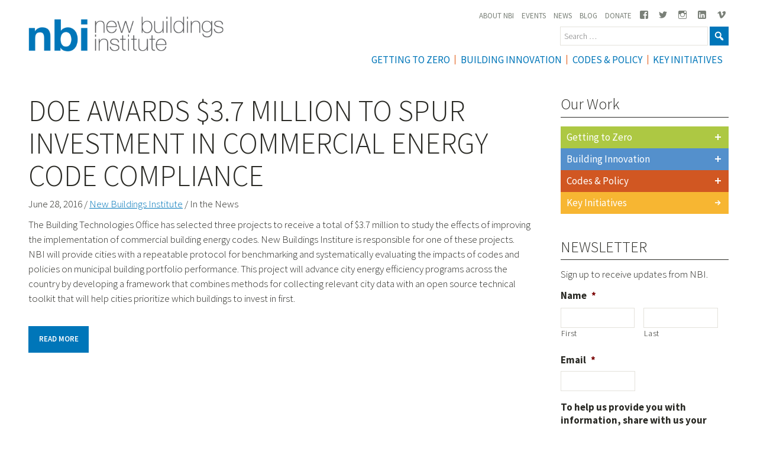

--- FILE ---
content_type: text/html; charset=UTF-8
request_url: https://newbuildings.org/news/doe-awards-3-7-million-to-spur-investment-in-commercial-energy-code-compliance/
body_size: 19385
content:
<!DOCTYPE html>
<html dir="ltr" lang="en-US" prefix="og: https://ogp.me/ns#">
<head>
<meta charset="UTF-8">
<script type="text/javascript">
/* <![CDATA[ */
var gform;gform||(document.addEventListener("gform_main_scripts_loaded",function(){gform.scriptsLoaded=!0}),document.addEventListener("gform/theme/scripts_loaded",function(){gform.themeScriptsLoaded=!0}),window.addEventListener("DOMContentLoaded",function(){gform.domLoaded=!0}),gform={domLoaded:!1,scriptsLoaded:!1,themeScriptsLoaded:!1,isFormEditor:()=>"function"==typeof InitializeEditor,callIfLoaded:function(o){return!(!gform.domLoaded||!gform.scriptsLoaded||!gform.themeScriptsLoaded&&!gform.isFormEditor()||(gform.isFormEditor()&&console.warn("The use of gform.initializeOnLoaded() is deprecated in the form editor context and will be removed in Gravity Forms 3.1."),o(),0))},initializeOnLoaded:function(o){gform.callIfLoaded(o)||(document.addEventListener("gform_main_scripts_loaded",()=>{gform.scriptsLoaded=!0,gform.callIfLoaded(o)}),document.addEventListener("gform/theme/scripts_loaded",()=>{gform.themeScriptsLoaded=!0,gform.callIfLoaded(o)}),window.addEventListener("DOMContentLoaded",()=>{gform.domLoaded=!0,gform.callIfLoaded(o)}))},hooks:{action:{},filter:{}},addAction:function(o,r,e,t){gform.addHook("action",o,r,e,t)},addFilter:function(o,r,e,t){gform.addHook("filter",o,r,e,t)},doAction:function(o){gform.doHook("action",o,arguments)},applyFilters:function(o){return gform.doHook("filter",o,arguments)},removeAction:function(o,r){gform.removeHook("action",o,r)},removeFilter:function(o,r,e){gform.removeHook("filter",o,r,e)},addHook:function(o,r,e,t,n){null==gform.hooks[o][r]&&(gform.hooks[o][r]=[]);var d=gform.hooks[o][r];null==n&&(n=r+"_"+d.length),gform.hooks[o][r].push({tag:n,callable:e,priority:t=null==t?10:t})},doHook:function(r,o,e){var t;if(e=Array.prototype.slice.call(e,1),null!=gform.hooks[r][o]&&((o=gform.hooks[r][o]).sort(function(o,r){return o.priority-r.priority}),o.forEach(function(o){"function"!=typeof(t=o.callable)&&(t=window[t]),"action"==r?t.apply(null,e):e[0]=t.apply(null,e)})),"filter"==r)return e[0]},removeHook:function(o,r,t,n){var e;null!=gform.hooks[o][r]&&(e=(e=gform.hooks[o][r]).filter(function(o,r,e){return!!(null!=n&&n!=o.tag||null!=t&&t!=o.priority)}),gform.hooks[o][r]=e)}});
/* ]]> */
</script>

<meta name="viewport" content="width=device-width, initial-scale=1">
<link rel="profile" href="http://gmpg.org/xfn/11">
<link rel="pingback" href="https://newbuildings.org/xmlrpc.php">
<!-- Google tag (gtag.js) --> 
<script type="wphb-delay-type" async src="https://www.googletagmanager.com/gtag/js?id=G-7TDQDK013C"></script> <script type="wphb-delay-type"> window.dataLayer = window.dataLayer || []; function gtag(){dataLayer.push(arguments);} gtag('js', new Date()); gtag('config', 'G-7TDQDK013C'); </script>
<script type="wphb-delay-type">
  window.dataLayer = window.dataLayer || [];
  function gtag(){dataLayer.push(arguments);}
  gtag('js', new Date());
  gtag('config', 'G-0V2PX7SPE7');
</script>




<!-- Fundraise Up: the new standard for online giving --> <script type="wphb-delay-type">(function(w,d,s,n,a){if(!w[n]){var l='call,catch,on,once,set,then,track' .split(','),i,o=function(n){return'function'==typeof n?o.l.push([arguments])&&o :function(){return o.l.push([n,arguments])&&o}},t=d.getElementsByTagName(s)[0], j=d.createElement(s);j.async=!0;j.src='https://cdn.fundraiseup.com/widget/'+a; t.parentNode.insertBefore(j,t);o.s=Date.now();o.v=4;o.h=w.location.href;o.l=[]; for(i=0;i<7;i++)o[l[i]]=o(l[i]);w[n]=o} })(window,document,'script','FundraiseUp','ACQUCTXS');</script> <!-- End Fundraise Up -->
<title>DOE Awards $3.7 Million to Spur Investment in Commercial Energy Code Compliance - New Buildings Institute</title><link rel="preload" as="style" href="https://fonts.googleapis.com/css?family=Source%20Sans%20Pro:400,300,200italic,200,300italic,400italic,600,600italic,700italic,700,900italic,900&display=swap" /><link rel="stylesheet" href="https://fonts.googleapis.com/css?family=Source%20Sans%20Pro:400,300,200italic,200,300italic,400italic,600,600italic,700italic,700,900italic,900&display=swap" media="print" onload="this.media='all'" /><noscript><link rel="stylesheet" href="https://fonts.googleapis.com/css?family=Source%20Sans%20Pro:400,300,200italic,200,300italic,400italic,600,600italic,700italic,700,900italic,900&display=swap" /></noscript>

		<!-- All in One SEO Pro 4.9.3 - aioseo.com -->
	<meta name="description" content="The Building Technologies Office has selected three projects to receive a total of $3.7 million to study the effects of improving the implementation of commercial building energy codes. New Buildings Institure is responsible for one of these projects. NBI will provide cities with a repeatable protocol for benchmarking and systematically evaluating the impacts of codes" />
	<meta name="robots" content="max-image-preview:large" />
	<meta name="author" content="Susan Harris"/>
	<link rel="canonical" href="https://newbuildings.org/news/doe-awards-3-7-million-to-spur-investment-in-commercial-energy-code-compliance/" />
	<meta name="generator" content="All in One SEO Pro (AIOSEO) 4.9.3" />
		<meta property="og:locale" content="en_US" />
		<meta property="og:site_name" content="New Buildings Institute -" />
		<meta property="og:type" content="article" />
		<meta property="og:title" content="DOE Awards $3.7 Million to Spur Investment in Commercial Energy Code Compliance - New Buildings Institute" />
		<meta property="og:description" content="The Building Technologies Office has selected three projects to receive a total of $3.7 million to study the effects of improving the implementation of commercial building energy codes. New Buildings Institure is responsible for one of these projects. NBI will provide cities with a repeatable protocol for benchmarking and systematically evaluating the impacts of codes" />
		<meta property="og:url" content="https://newbuildings.org/news/doe-awards-3-7-million-to-spur-investment-in-commercial-energy-code-compliance/" />
		<meta property="article:published_time" content="2016-06-29T21:33:34+00:00" />
		<meta property="article:modified_time" content="2016-08-02T21:35:46+00:00" />
		<meta name="twitter:card" content="summary_large_image" />
		<meta name="twitter:title" content="DOE Awards $3.7 Million to Spur Investment in Commercial Energy Code Compliance - New Buildings Institute" />
		<meta name="twitter:description" content="The Building Technologies Office has selected three projects to receive a total of $3.7 million to study the effects of improving the implementation of commercial building energy codes. New Buildings Institure is responsible for one of these projects. NBI will provide cities with a repeatable protocol for benchmarking and systematically evaluating the impacts of codes" />
		<script type="application/ld+json" class="aioseo-schema">
			{"@context":"https:\/\/schema.org","@graph":[{"@type":"BreadcrumbList","@id":"https:\/\/newbuildings.org\/news\/doe-awards-3-7-million-to-spur-investment-in-commercial-energy-code-compliance\/#breadcrumblist","itemListElement":[{"@type":"ListItem","@id":"https:\/\/newbuildings.org#listItem","position":1,"name":"Home","item":"https:\/\/newbuildings.org","nextItem":{"@type":"ListItem","@id":"https:\/\/newbuildings.org\/news\/#listItem","name":"News"}},{"@type":"ListItem","@id":"https:\/\/newbuildings.org\/news\/#listItem","position":2,"name":"News","item":"https:\/\/newbuildings.org\/news\/","nextItem":{"@type":"ListItem","@id":"https:\/\/newbuildings.org\/news\/doe-awards-3-7-million-to-spur-investment-in-commercial-energy-code-compliance\/#listItem","name":"DOE Awards $3.7 Million to Spur Investment in Commercial Energy Code Compliance"},"previousItem":{"@type":"ListItem","@id":"https:\/\/newbuildings.org#listItem","name":"Home"}},{"@type":"ListItem","@id":"https:\/\/newbuildings.org\/news\/doe-awards-3-7-million-to-spur-investment-in-commercial-energy-code-compliance\/#listItem","position":3,"name":"DOE Awards $3.7 Million to Spur Investment in Commercial Energy Code Compliance","previousItem":{"@type":"ListItem","@id":"https:\/\/newbuildings.org\/news\/#listItem","name":"News"}}]},{"@type":"Organization","@id":"https:\/\/newbuildings.org\/#organization","name":"New Buildings Institute","url":"https:\/\/newbuildings.org\/"},{"@type":"Person","@id":"https:\/\/newbuildings.org\/author\/susan-harris\/#author","url":"https:\/\/newbuildings.org\/author\/susan-harris\/","name":"Susan Harris","image":{"@type":"ImageObject","@id":"https:\/\/newbuildings.org\/news\/doe-awards-3-7-million-to-spur-investment-in-commercial-energy-code-compliance\/#authorImage","url":"https:\/\/newbuildings.org\/wp-content\/wphb-cache\/gravatar\/387\/3879e084e3e67de827e8a8dc5be76cdbx96.jpg","width":96,"height":96,"caption":"Susan Harris"}},{"@type":"WebPage","@id":"https:\/\/newbuildings.org\/news\/doe-awards-3-7-million-to-spur-investment-in-commercial-energy-code-compliance\/#webpage","url":"https:\/\/newbuildings.org\/news\/doe-awards-3-7-million-to-spur-investment-in-commercial-energy-code-compliance\/","name":"DOE Awards $3.7 Million to Spur Investment in Commercial Energy Code Compliance - New Buildings Institute","description":"The Building Technologies Office has selected three projects to receive a total of $3.7 million to study the effects of improving the implementation of commercial building energy codes. New Buildings Institure is responsible for one of these projects. NBI will provide cities with a repeatable protocol for benchmarking and systematically evaluating the impacts of codes","inLanguage":"en-US","isPartOf":{"@id":"https:\/\/newbuildings.org\/#website"},"breadcrumb":{"@id":"https:\/\/newbuildings.org\/news\/doe-awards-3-7-million-to-spur-investment-in-commercial-energy-code-compliance\/#breadcrumblist"},"author":{"@id":"https:\/\/newbuildings.org\/author\/susan-harris\/#author"},"creator":{"@id":"https:\/\/newbuildings.org\/author\/susan-harris\/#author"},"datePublished":"2016-06-29T14:33:34-07:00","dateModified":"2016-08-02T14:35:46-07:00"},{"@type":"WebSite","@id":"https:\/\/newbuildings.org\/#website","url":"https:\/\/newbuildings.org\/","name":"New Buildings Institute","inLanguage":"en-US","publisher":{"@id":"https:\/\/newbuildings.org\/#organization"}}]}
		</script>
		<!-- All in One SEO Pro -->

<link rel='dns-prefetch' href='//maps.googleapis.com' />
<link rel='dns-prefetch' href='//code.jquery.com' />
<link rel='dns-prefetch' href='//fonts.googleapis.com' />
<link rel='dns-prefetch' href='//www.googletagmanager.com' />
<link href='http://fonts.googleapis.com' rel='preconnect' />
<link href='//fonts.gstatic.com' crossorigin='' rel='preconnect' />
<link rel="alternate" type="text/calendar" title="New Buildings Institute &raquo; iCal Feed" href="https://newbuildings.org/event/?ical=1" />
<link rel="alternate" title="oEmbed (JSON)" type="application/json+oembed" href="https://newbuildings.org/wp-json/oembed/1.0/embed?url=https%3A%2F%2Fnewbuildings.org%2Fnews%2Fdoe-awards-3-7-million-to-spur-investment-in-commercial-energy-code-compliance%2F" />
<link rel="alternate" title="oEmbed (XML)" type="text/xml+oembed" href="https://newbuildings.org/wp-json/oembed/1.0/embed?url=https%3A%2F%2Fnewbuildings.org%2Fnews%2Fdoe-awards-3-7-million-to-spur-investment-in-commercial-energy-code-compliance%2F&#038;format=xml" />
<style id='wp-img-auto-sizes-contain-inline-css' type='text/css'>
img:is([sizes=auto i],[sizes^="auto," i]){contain-intrinsic-size:3000px 1500px}
/*# sourceURL=wp-img-auto-sizes-contain-inline-css */
</style>
<link rel='stylesheet' id='wphb-1-css' href='https://newbuildings.org/wp-content/uploads/hummingbird-assets/23fe4527cd79733d2d400f4f0f45a73d.css' type='text/css' media='all' />
<link rel='stylesheet' id='dashicons-css' href='https://newbuildings.org/wp-includes/css/dashicons.min.css?ver=6.9' type='text/css' media='all' />
<link rel='stylesheet' id='wphb-2-css' href='https://newbuildings.org/wp-content/uploads/hummingbird-assets/256eb7b0b86efe700ce0bc4101bb5953.css' type='text/css' media='all' />
<link rel='stylesheet' id='wp-block-library-css' href='https://newbuildings.org/wp-includes/css/dist/block-library/style.min.css?ver=6.9' type='text/css' media='all' />
<style id='global-styles-inline-css' type='text/css'>
:root{--wp--preset--aspect-ratio--square: 1;--wp--preset--aspect-ratio--4-3: 4/3;--wp--preset--aspect-ratio--3-4: 3/4;--wp--preset--aspect-ratio--3-2: 3/2;--wp--preset--aspect-ratio--2-3: 2/3;--wp--preset--aspect-ratio--16-9: 16/9;--wp--preset--aspect-ratio--9-16: 9/16;--wp--preset--color--black: #000000;--wp--preset--color--cyan-bluish-gray: #abb8c3;--wp--preset--color--white: #ffffff;--wp--preset--color--pale-pink: #f78da7;--wp--preset--color--vivid-red: #cf2e2e;--wp--preset--color--luminous-vivid-orange: #ff6900;--wp--preset--color--luminous-vivid-amber: #fcb900;--wp--preset--color--light-green-cyan: #7bdcb5;--wp--preset--color--vivid-green-cyan: #00d084;--wp--preset--color--pale-cyan-blue: #8ed1fc;--wp--preset--color--vivid-cyan-blue: #0693e3;--wp--preset--color--vivid-purple: #9b51e0;--wp--preset--gradient--vivid-cyan-blue-to-vivid-purple: linear-gradient(135deg,rgb(6,147,227) 0%,rgb(155,81,224) 100%);--wp--preset--gradient--light-green-cyan-to-vivid-green-cyan: linear-gradient(135deg,rgb(122,220,180) 0%,rgb(0,208,130) 100%);--wp--preset--gradient--luminous-vivid-amber-to-luminous-vivid-orange: linear-gradient(135deg,rgb(252,185,0) 0%,rgb(255,105,0) 100%);--wp--preset--gradient--luminous-vivid-orange-to-vivid-red: linear-gradient(135deg,rgb(255,105,0) 0%,rgb(207,46,46) 100%);--wp--preset--gradient--very-light-gray-to-cyan-bluish-gray: linear-gradient(135deg,rgb(238,238,238) 0%,rgb(169,184,195) 100%);--wp--preset--gradient--cool-to-warm-spectrum: linear-gradient(135deg,rgb(74,234,220) 0%,rgb(151,120,209) 20%,rgb(207,42,186) 40%,rgb(238,44,130) 60%,rgb(251,105,98) 80%,rgb(254,248,76) 100%);--wp--preset--gradient--blush-light-purple: linear-gradient(135deg,rgb(255,206,236) 0%,rgb(152,150,240) 100%);--wp--preset--gradient--blush-bordeaux: linear-gradient(135deg,rgb(254,205,165) 0%,rgb(254,45,45) 50%,rgb(107,0,62) 100%);--wp--preset--gradient--luminous-dusk: linear-gradient(135deg,rgb(255,203,112) 0%,rgb(199,81,192) 50%,rgb(65,88,208) 100%);--wp--preset--gradient--pale-ocean: linear-gradient(135deg,rgb(255,245,203) 0%,rgb(182,227,212) 50%,rgb(51,167,181) 100%);--wp--preset--gradient--electric-grass: linear-gradient(135deg,rgb(202,248,128) 0%,rgb(113,206,126) 100%);--wp--preset--gradient--midnight: linear-gradient(135deg,rgb(2,3,129) 0%,rgb(40,116,252) 100%);--wp--preset--font-size--small: 13px;--wp--preset--font-size--medium: 20px;--wp--preset--font-size--large: 36px;--wp--preset--font-size--x-large: 42px;--wp--preset--spacing--20: 0.44rem;--wp--preset--spacing--30: 0.67rem;--wp--preset--spacing--40: 1rem;--wp--preset--spacing--50: 1.5rem;--wp--preset--spacing--60: 2.25rem;--wp--preset--spacing--70: 3.38rem;--wp--preset--spacing--80: 5.06rem;--wp--preset--shadow--natural: 6px 6px 9px rgba(0, 0, 0, 0.2);--wp--preset--shadow--deep: 12px 12px 50px rgba(0, 0, 0, 0.4);--wp--preset--shadow--sharp: 6px 6px 0px rgba(0, 0, 0, 0.2);--wp--preset--shadow--outlined: 6px 6px 0px -3px rgb(255, 255, 255), 6px 6px rgb(0, 0, 0);--wp--preset--shadow--crisp: 6px 6px 0px rgb(0, 0, 0);}:where(.is-layout-flex){gap: 0.5em;}:where(.is-layout-grid){gap: 0.5em;}body .is-layout-flex{display: flex;}.is-layout-flex{flex-wrap: wrap;align-items: center;}.is-layout-flex > :is(*, div){margin: 0;}body .is-layout-grid{display: grid;}.is-layout-grid > :is(*, div){margin: 0;}:where(.wp-block-columns.is-layout-flex){gap: 2em;}:where(.wp-block-columns.is-layout-grid){gap: 2em;}:where(.wp-block-post-template.is-layout-flex){gap: 1.25em;}:where(.wp-block-post-template.is-layout-grid){gap: 1.25em;}.has-black-color{color: var(--wp--preset--color--black) !important;}.has-cyan-bluish-gray-color{color: var(--wp--preset--color--cyan-bluish-gray) !important;}.has-white-color{color: var(--wp--preset--color--white) !important;}.has-pale-pink-color{color: var(--wp--preset--color--pale-pink) !important;}.has-vivid-red-color{color: var(--wp--preset--color--vivid-red) !important;}.has-luminous-vivid-orange-color{color: var(--wp--preset--color--luminous-vivid-orange) !important;}.has-luminous-vivid-amber-color{color: var(--wp--preset--color--luminous-vivid-amber) !important;}.has-light-green-cyan-color{color: var(--wp--preset--color--light-green-cyan) !important;}.has-vivid-green-cyan-color{color: var(--wp--preset--color--vivid-green-cyan) !important;}.has-pale-cyan-blue-color{color: var(--wp--preset--color--pale-cyan-blue) !important;}.has-vivid-cyan-blue-color{color: var(--wp--preset--color--vivid-cyan-blue) !important;}.has-vivid-purple-color{color: var(--wp--preset--color--vivid-purple) !important;}.has-black-background-color{background-color: var(--wp--preset--color--black) !important;}.has-cyan-bluish-gray-background-color{background-color: var(--wp--preset--color--cyan-bluish-gray) !important;}.has-white-background-color{background-color: var(--wp--preset--color--white) !important;}.has-pale-pink-background-color{background-color: var(--wp--preset--color--pale-pink) !important;}.has-vivid-red-background-color{background-color: var(--wp--preset--color--vivid-red) !important;}.has-luminous-vivid-orange-background-color{background-color: var(--wp--preset--color--luminous-vivid-orange) !important;}.has-luminous-vivid-amber-background-color{background-color: var(--wp--preset--color--luminous-vivid-amber) !important;}.has-light-green-cyan-background-color{background-color: var(--wp--preset--color--light-green-cyan) !important;}.has-vivid-green-cyan-background-color{background-color: var(--wp--preset--color--vivid-green-cyan) !important;}.has-pale-cyan-blue-background-color{background-color: var(--wp--preset--color--pale-cyan-blue) !important;}.has-vivid-cyan-blue-background-color{background-color: var(--wp--preset--color--vivid-cyan-blue) !important;}.has-vivid-purple-background-color{background-color: var(--wp--preset--color--vivid-purple) !important;}.has-black-border-color{border-color: var(--wp--preset--color--black) !important;}.has-cyan-bluish-gray-border-color{border-color: var(--wp--preset--color--cyan-bluish-gray) !important;}.has-white-border-color{border-color: var(--wp--preset--color--white) !important;}.has-pale-pink-border-color{border-color: var(--wp--preset--color--pale-pink) !important;}.has-vivid-red-border-color{border-color: var(--wp--preset--color--vivid-red) !important;}.has-luminous-vivid-orange-border-color{border-color: var(--wp--preset--color--luminous-vivid-orange) !important;}.has-luminous-vivid-amber-border-color{border-color: var(--wp--preset--color--luminous-vivid-amber) !important;}.has-light-green-cyan-border-color{border-color: var(--wp--preset--color--light-green-cyan) !important;}.has-vivid-green-cyan-border-color{border-color: var(--wp--preset--color--vivid-green-cyan) !important;}.has-pale-cyan-blue-border-color{border-color: var(--wp--preset--color--pale-cyan-blue) !important;}.has-vivid-cyan-blue-border-color{border-color: var(--wp--preset--color--vivid-cyan-blue) !important;}.has-vivid-purple-border-color{border-color: var(--wp--preset--color--vivid-purple) !important;}.has-vivid-cyan-blue-to-vivid-purple-gradient-background{background: var(--wp--preset--gradient--vivid-cyan-blue-to-vivid-purple) !important;}.has-light-green-cyan-to-vivid-green-cyan-gradient-background{background: var(--wp--preset--gradient--light-green-cyan-to-vivid-green-cyan) !important;}.has-luminous-vivid-amber-to-luminous-vivid-orange-gradient-background{background: var(--wp--preset--gradient--luminous-vivid-amber-to-luminous-vivid-orange) !important;}.has-luminous-vivid-orange-to-vivid-red-gradient-background{background: var(--wp--preset--gradient--luminous-vivid-orange-to-vivid-red) !important;}.has-very-light-gray-to-cyan-bluish-gray-gradient-background{background: var(--wp--preset--gradient--very-light-gray-to-cyan-bluish-gray) !important;}.has-cool-to-warm-spectrum-gradient-background{background: var(--wp--preset--gradient--cool-to-warm-spectrum) !important;}.has-blush-light-purple-gradient-background{background: var(--wp--preset--gradient--blush-light-purple) !important;}.has-blush-bordeaux-gradient-background{background: var(--wp--preset--gradient--blush-bordeaux) !important;}.has-luminous-dusk-gradient-background{background: var(--wp--preset--gradient--luminous-dusk) !important;}.has-pale-ocean-gradient-background{background: var(--wp--preset--gradient--pale-ocean) !important;}.has-electric-grass-gradient-background{background: var(--wp--preset--gradient--electric-grass) !important;}.has-midnight-gradient-background{background: var(--wp--preset--gradient--midnight) !important;}.has-small-font-size{font-size: var(--wp--preset--font-size--small) !important;}.has-medium-font-size{font-size: var(--wp--preset--font-size--medium) !important;}.has-large-font-size{font-size: var(--wp--preset--font-size--large) !important;}.has-x-large-font-size{font-size: var(--wp--preset--font-size--x-large) !important;}
/*# sourceURL=global-styles-inline-css */
</style>

<style id='classic-theme-styles-inline-css' type='text/css'>
/*! This file is auto-generated */
.wp-block-button__link{color:#fff;background-color:#32373c;border-radius:9999px;box-shadow:none;text-decoration:none;padding:calc(.667em + 2px) calc(1.333em + 2px);font-size:1.125em}.wp-block-file__button{background:#32373c;color:#fff;text-decoration:none}
/*# sourceURL=/wp-includes/css/classic-themes.min.css */
</style>

<link rel='stylesheet' id='knowhow-genericons-css' href='https://newbuildings.org/wp-content/themes/knowhow/assets/fonts/genericons/genericons.css?ver=6.9' type='text/css' media='all' />
<link rel='stylesheet' id='swiper_css-css' href='https://newbuildings.org/wp-content/themes/knowhow/assets/swiper/swiper.min.css?ver=6.9' type='text/css' media='all' />
<script type="wphb-delay-type" data-wphb-type="text/javascript" src="https://code.jquery.com/jquery-latest.min.js" id="jquery-js"></script>
<script type="wphb-delay-type" data-wphb-type="text/javascript" src="https://maps.googleapis.com/maps/api/js?ver=6.9" id="google-maps-js"></script>
<script type="wphb-delay-type" data-wphb-type="text/javascript" src="https://newbuildings.org/wp-content/uploads/hummingbird-assets/b0753d968a64053e9d66f1be8bdabba3.js" id="knowhow-scripts-js"></script>
<link rel="https://api.w.org/" href="https://newbuildings.org/wp-json/" /><link rel="alternate" title="JSON" type="application/json" href="https://newbuildings.org/wp-json/wp/v2/news/5562" /><link rel='shortlink' href='https://newbuildings.org/?p=5562' />
<meta name="generator" content="Site Kit by Google 1.168.0" /><meta name="tec-api-version" content="v1"><meta name="tec-api-origin" content="https://newbuildings.org"><link rel="alternate" href="https://newbuildings.org/wp-json/tribe/events/v1/" /><style> .nav-account { display: none !important; } </style><link rel="icon" href="https://filesnewbuilding.s3.amazonaws.com/wp-content/uploads/2016/02/favicon-150x150.png" sizes="32x32" />
<link rel="icon" href="https://filesnewbuilding.s3.amazonaws.com/wp-content/uploads/2016/02/favicon-300x300.png" sizes="192x192" />
<link rel="apple-touch-icon" href="https://filesnewbuilding.s3.amazonaws.com/wp-content/uploads/2016/02/favicon-180x180.png" />
<meta name="msapplication-TileImage" content="https://filesnewbuilding.s3.amazonaws.com/wp-content/uploads/2016/02/favicon-300x300.png" />
		<style type="text/css" id="wp-custom-css">
			#gform_fields_6 .gfield {
	margin-top: 4px !important;
}
body.single-tribe_events #tribe-events-content .long-description p a {
	text-decoration: underline;
}

body.single-tribe_events .tribe-related-events a.link{
	text-decoration: none;
	font-weight: bold;
}

.donate-landing-page .cta-component.boxed{
	max-width: 100% !important;
}

body.single-tribe_events .tribe-events-single-section a.button{
	color: #fff !important;
}


body.single-tribe_events .tribe-events-single-section > p{
	font-size: 17px;
}

nav#site-navigation ul#menu-utility-navigation li a span {
  display: none;
}
.site-header .site-branding .site-logo img {
  max-width: 330px !important;
}

.tribe-events-page-template .tribe-events-list .tribe-events-loop .tribe-events-event-image img {
  height: auto !important; }

body.blog .entry-footer .cat-links{
	display: none;
}

body.single-resource.postid-18802 iframe{
	float: unset;
}

/*Events Page */
body.events-single .tribe-events-list .tribe-events-loop .tribe-events-event-image{
	display: flex;
}
body.tribe-events-page-template .tribe-events-list .tribe-events-loop .tribe-events-event-image img{
	  object-fit: cover;
    object-position: center;
}
@media (min-width: 992px){
body.tribe-events-page-template .tribe-events-list .tribe-events-loop .tribe-events-event-image img{
	width: 80vw;
	}	
}
.tribe-events-page-template .tribe-events-list .tribe-events-loop .tribe-events-event-image img{
	height: 100% !important;
}
.tribe-events-event-meta:before, .tribe-events-event-meta~div:not(.tribe-events-event-meta,.event-tickets){
	border: none;
}
.page-id-1639 table tbody tr td {
  vertical-align: top;
}

body.tribe-events-page-template .tribe-events-list .tribe-events-loop .tribe-events-event-image img {
	object-fit: cover;
}

@media (max-width: 900px){
	body.events-single .tribe-events-list .tribe-events-loop .tribe-events-event-image{
		margin-right: 0;
	}
}

/* Default - hide the element on larger screens */
.single-feature-image, 
body.single-news .single-feature-image, 
body.single-tribe_events .single-feature-image, 
body.single-resource .single-feature-image, 
body.single-code_policy .single-feature-image, 
body.single-board-meeting .single-feature-image {
    display: none;
}

body.single-post .single-feature-image.single-contain-custom-img{
	background-size: contain !important;
	height: 500px;
	@media (max-width: 900px){
    margin: 1.5rem auto;
    height: 250px;
	}
}
		</style>
						<style type="text/css" id="c4wp-checkout-css">
					.woocommerce-checkout .c4wp_captcha_field {
						margin-bottom: 10px;
						margin-top: 15px;
						position: relative;
						display: inline-block;
					}
				</style>
							<style type="text/css" id="c4wp-v3-lp-form-css">
				.login #login, .login #lostpasswordform {
					min-width: 350px !important;
				}
				.wpforms-field-c4wp iframe {
					width: 100% !important;
				}
			</style>
			</head>
<body
	class="wp-singular news-template-default single single-news postid-5562 wp-theme-knowhow tribe-no-js group-blog">
  <!-- Google Tag Manager (noscript) -->
<noscript><iframe src="https://www.googletagmanager.com/ns.html?id=GTM-KBW65V2"
height="0" width="0" style="display:none;visibility:hidden"></iframe></noscript>
<!-- End Google Tag Manager (noscript) -->
<header id="masthead" class="site-header nbi_main_site fixed" role="banner">
		<div class="row">
		<div class="site-header_site_branding_wrapper_mobile"> 	 
			<div class="site-branding">
				<h1 alt="New Buildings Institute"><a class="site-logo " href="/" alt="New Buildings Institute"><img src="https://filesnewbuilding.s3.amazonaws.com/wp-content/uploads/2025/09/logo-white-nbi.png"></a></h1>
			</div>
					</div>
					<a id="mobile-toggle" class="menu-toggle" href="#"><span class="genericon genericon-menu"></span></a>
			<div id="search">
				<form role="search" method="get" class="search-form" action="https://newbuildings.org">
					<label>
						<span class="screen-reader-text">Search for:</span>
						<input type="search" value="" name="s" class="search-field" placeholder="Search …" >
					</label>
					<button type="submit" class="btn btn-success search-button">
						<i class="_mi dashicons dashicons-search"></i>
					</button>
				</form>
			</div>
				
		<nav id="site-navigation" class="main-navigation " role="navigation">
							<div class="site-header_utility_wrapper">
				 
					<div class="menu-utility-navigation-container"><ul id="menu-utility-navigation" class="menu menu-utility-navigation"><li id="menu-item-11752" class="menu-item menu-item-type-post_type menu-item-object-page menu-item-11752"><a href="https://newbuildings.org/about-nbi/">About NBI</a></li>
<li id="menu-item-1680" class="menu-item menu-item-type-custom menu-item-object-custom menu-item-1680"><a href="/event">Events</a></li>
<li id="menu-item-1681" class="menu-item menu-item-type-custom menu-item-object-custom menu-item-1681"><a href="/news/">News</a></li>
<li id="menu-item-1650" class="menu-item menu-item-type-post_type menu-item-object-page current_page_parent menu-item-1650"><a href="https://newbuildings.org/blog/">Blog</a></li>
<li id="menu-item-1651" class="menu-item menu-item-type-post_type menu-item-object-page menu-item-1651"><a href="https://newbuildings.org/donate/">Donate</a></li>
<li id="menu-item-18356" class="menu-item menu-item-type-custom menu-item-object-custom menu-item-18356"><a href="http://www.facebook.com/NewBuildingsInstitute"><i class="_mi _before genericon genericon-facebook" aria-hidden="true"></i><span>Facebook</span></a></li>
<li id="menu-item-18357" class="menu-item menu-item-type-custom menu-item-object-custom menu-item-18357"><a href="http://twitter.com/NewBldgsInst"><i class="_mi _before genericon genericon-twitter" aria-hidden="true"></i><span>Twitter</span></a></li>
<li id="menu-item-18400" class="menu-item menu-item-type-custom menu-item-object-custom menu-item-18400"><a href="http://www.instagram.com/newbuildingsinstitute/"><i class="_mi _before genericon genericon-instagram" aria-hidden="true"></i><span>Instagram</span></a></li>
<li id="menu-item-18401" class="menu-item menu-item-type-custom menu-item-object-custom menu-item-18401"><a href="http://www.linkedin.com/company/new-buildings-institute"><i class="_mi _before genericon genericon-linkedin-alt" aria-hidden="true"></i><span>Linkedin</span></a></li>
<li id="menu-item-18360" class="menu-item menu-item-type-custom menu-item-object-custom menu-item-18360"><a href="http://vimeo.com/newbuildingsinstitute"><i class="_mi _before genericon genericon-vimeo" aria-hidden="true"></i><span>Vimeo</span></a></li>
</ul></div>									</div>
					    				<div class="menu-main-navigation-container"><ul id="menu-main-navigation" class="menu"><li id="menu-item-20362" class="menu-item menu-item-type-custom menu-item-object-custom menu-item-20362"><a href="https://newbuildings.org/hubs/zero-energy/">Getting To Zero</a></li>
<li id="menu-item-9337" class="menu-item menu-item-type-post_type menu-item-object-page menu-item-9337"><a href="https://newbuildings.org/hubs/building-innovation/">Building Innovation</a></li>
<li id="menu-item-9338" class="menu-item menu-item-type-post_type menu-item-object-page menu-item-9338"><a href="https://newbuildings.org/hubs/codes-policy/">Codes &#038; Policy</a></li>
<li id="menu-item-11753" class="menu-item menu-item-type-post_type menu-item-object-page menu-item-11753"><a href="https://newbuildings.org/nbi-key-markets/">Key Initiatives</a></li>
</ul></div>					</nav>
	</div>
		</header>
<!--div class="header-hub-banner"></div-->
<div id="page" class="hfeed site nbi_main_site header-fixed">
	<a class="skip-link screen-reader-text" href="#content">Skip to content</a>
	<div id="content" class="site-content">
<div class="row">
	<div id="primary" class="content-area">
		<main id="main" class="site-main" role="main">

		
			
<article id="post-5562" class="post-5562 news type-news status-publish hentry">
	<header class="entry-header">
		<h1 class="entry-title">DOE Awards $3.7 Million to Spur Investment in Commercial Energy Code Compliance</h1>
		<div class="entry-meta">
			<p class="date">
			June 28, 2016			 / <a href="/hubs/new-buildings-institute">New Buildings Institute</a>						 / In the News		</p>
		</div>
	</header>

	
	<div class="entry-content">
		<p>The Building Technologies Office has selected three projects to receive a total of $3.7 million to study the effects of improving the implementation of commercial building energy codes. New Buildings Institure is responsible for one of these projects. NBI will provide cities with a repeatable protocol for benchmarking and systematically evaluating the impacts of codes and policies on municipal building portfolio performance. This project will advance city energy efficiency programs across the country by developing a framework that combines methods for collecting relevant city data with an open source technical toolkit that will help cities prioritize which buildings to invest in first.</p>

		<a class="button publication-link" href="http://energy.gov/eere/buildings/articles/doe-awards-37-million-spur-investment-commercial-energy-code-compliance?utm_content=buffera92e6&utm_medium=social&utm_source=twitter.com&utm_campaign=buffer" target="_blank">Read More</a>			</div>

	<footer class="entry-footer">
			</footer>
</article>

			
			
		
		</main>
	</div>

	
<div id="secondary" class="widget-area" role="complementary">
	<aside id="kh_hub_widget-2" class="widget widget_kh_hub_widget"><h4 class="widget-title">Our Work</h4>
			<!-- <ul> -->
								<li class="hub-level">
					<a class="zero-energy" href="/hubs/zero-energy">Getting to Zero<span class="genericon genericon-plus"></span></a>
					<ul class="topic-list">
						<li><a href="/hubs/zero-energy/#research">Research</a></li>
						<li><a href="/hubs/zero-energy/#events">Events</a></li>
						<li><a href="/hubs/zero-energy/#news">News</a></li>
						<li><a href="/hubs/zero-energy/#blog">Blog</a></li>
						<li><a href="/hubs/zero-energy/#case-studies">Case Studies</a></li>
						<li><a href="/hubs/zero-energy/#tools-guides">Tools & Guides</a></li>
					</ul>
				</li>

							<li class="hub-level">
					<a class="building-innovation" href="/hubs/building-innovation">Building Innovation<span class="genericon genericon-plus"></span></a>
					<ul class="topic-list">
						<li><a href="/hubs/building-innovation/#research">Research</a></li>
						<li><a href="/hubs/building-innovation/#events">Events</a></li>
						<li><a href="/hubs/building-innovation/#news">News</a></li>
						<li><a href="/hubs/building-innovation/#blog">Blog</a></li>
						<li><a href="/hubs/building-innovation/#case-studies">Case Studies</a></li>
						<li><a href="/hubs/building-innovation/#tools-guides">Tools & Guides</a></li>
					</ul>
				</li>

							<li class="hub-level">
					<a class="codes-policy" href="/hubs/codes-policy">Codes & Policy<span class="genericon genericon-plus"></span></a>
					<ul class="topic-list">
						<li><a href="/hubs/codes-policy/#code-policy">Codes & Policy</a></li>
						<li><a href="/hubs/codes-policy/#research">Research</a></li>
						<li><a href="/hubs/codes-policy/#events">Events</a></li>
						<li><a href="/hubs/codes-policy/#news">News</a></li>
						<li><a href="/hubs/codes-policy/#blog">Blog</a></li>
						<li><a href="/hubs/codes-policy/#tools-guides">Tools & Guides</a></li>
					</ul>
				</li>
							<li class="hub-level">
					<a class="key-markets toggled" href="/nbi-key-markets">Key Initiatives<span class="genericon genericon-plus"></span></a>
				</li>
						<!-- </ul> -->

	</aside><aside id="gform_widget-2" class="widget gform_widget"><h4 class="widget-title">NEWSLETTER</h4><link rel='stylesheet' id='gforms_reset_css-css' href='https://newbuildings.org/wp-content/plugins/gravityforms/legacy/css/formreset.min.css?ver=2.9.25' type='text/css' media='all' />
<link rel='stylesheet' id='gforms_formsmain_css-css' href='https://newbuildings.org/wp-content/plugins/gravityforms/legacy/css/formsmain.min.css?ver=2.9.25' type='text/css' media='all' />
<link rel='stylesheet' id='gforms_ready_class_css-css' href='https://newbuildings.org/wp-content/plugins/gravityforms/legacy/css/readyclass.min.css?ver=2.9.25' type='text/css' media='all' />
<link rel='stylesheet' id='gforms_browsers_css-css' href='https://newbuildings.org/wp-content/plugins/gravityforms/legacy/css/browsers.min.css?ver=2.9.25' type='text/css' media='all' />
<script type="wphb-delay-type" data-wphb-type="text/javascript" src="https://newbuildings.org/wp-includes/js/dist/dom-ready.min.js?ver=f77871ff7694fffea381" id="wp-dom-ready-js"></script>
<script type="wphb-delay-type" data-wphb-type="text/javascript" src="https://newbuildings.org/wp-includes/js/dist/hooks.min.js?ver=dd5603f07f9220ed27f1" id="wp-hooks-js"></script>
<script type="wphb-delay-type" data-wphb-type="text/javascript" src="https://newbuildings.org/wp-includes/js/dist/i18n.min.js?ver=c26c3dc7bed366793375" id="wp-i18n-js"></script>
<script type="wphb-delay-type" data-wphb-type="text/javascript" id="wp-i18n-js-after">
/* <![CDATA[ */
wp.i18n.setLocaleData( { 'text direction\u0004ltr': [ 'ltr' ] } );
//# sourceURL=wp-i18n-js-after
/* ]]> */
</script>
<script type="wphb-delay-type" data-wphb-type="text/javascript" src="https://newbuildings.org/wp-includes/js/dist/a11y.min.js?ver=cb460b4676c94bd228ed" id="wp-a11y-js"></script>
<script type="wphb-delay-type" data-wphb-type="text/javascript" defer='defer' src="https://newbuildings.org/wp-content/plugins/gravityforms/js/jquery.json.min.js?ver=2.9.25" id="gform_json-js"></script>
<script type="text/javascript" id="gform_gravityforms-js-extra">
/* <![CDATA[ */
var gform_i18n = {"datepicker":{"days":{"monday":"Mo","tuesday":"Tu","wednesday":"We","thursday":"Th","friday":"Fr","saturday":"Sa","sunday":"Su"},"months":{"january":"January","february":"February","march":"March","april":"April","may":"May","june":"June","july":"July","august":"August","september":"September","october":"October","november":"November","december":"December"},"firstDay":1,"iconText":"Select date"}};
var gf_legacy_multi = [];
var gform_gravityforms = {"strings":{"invalid_file_extension":"This type of file is not allowed. Must be one of the following:","delete_file":"Delete this file","in_progress":"in progress","file_exceeds_limit":"File exceeds size limit","illegal_extension":"This type of file is not allowed.","max_reached":"Maximum number of files reached","unknown_error":"There was a problem while saving the file on the server","currently_uploading":"Please wait for the uploading to complete","cancel":"Cancel","cancel_upload":"Cancel this upload","cancelled":"Cancelled","error":"Error","message":"Message"},"vars":{"images_url":"https://newbuildings.org/wp-content/plugins/gravityforms/images"}};
var gf_global = {"gf_currency_config":{"name":"U.S. Dollar","symbol_left":"$","symbol_right":"","symbol_padding":"","thousand_separator":",","decimal_separator":".","decimals":2,"code":"USD"},"base_url":"https://newbuildings.org/wp-content/plugins/gravityforms","number_formats":[],"spinnerUrl":"https://newbuildings.org/wp-content/plugins/gravityforms/images/spinner.svg","version_hash":"1a92187b7a8a8246628f16db4b9dde76","strings":{"newRowAdded":"New row added.","rowRemoved":"Row removed","formSaved":"The form has been saved.  The content contains the link to return and complete the form."}};
//# sourceURL=gform_gravityforms-js-extra
/* ]]> */
</script>
<script type="wphb-delay-type" data-wphb-type="text/javascript" defer='defer' src="https://newbuildings.org/wp-content/plugins/gravityforms/js/gravityforms.min.js?ver=2.9.25" id="gform_gravityforms-js"></script>
<script type="wphb-delay-type" data-wphb-type="text/javascript" defer='defer' src="https://newbuildings.org/wp-content/uploads/hummingbird-assets/4449610d3a3e93f3b27d178281947418.js" id="gform_recaptcha-js"></script>
<script type="wphb-delay-type" data-wphb-type="text/javascript">
/* <![CDATA[ */

/* ]]> */
</script>

                <div class='gf_browser_chrome gform_wrapper gform_legacy_markup_wrapper gform-theme--no-framework' data-form-theme='legacy' data-form-index='0' id='gform_wrapper_4' ><form method='post' enctype='multipart/form-data'  id='gform_4'  action='/news/doe-awards-3-7-million-to-spur-investment-in-commercial-energy-code-compliance/' data-formid='4' novalidate>
                        <div class='gform-body gform_body'><ul id='gform_fields_4' class='gform_fields top_label form_sublabel_below description_below validation_below'><li id="field_4_5" class="gfield gfield--type-html gfield_html gfield_html_formatted gfield_no_follows_desc field_sublabel_below gfield--no-description field_description_below field_validation_below gfield_visibility_visible"  >Sign up to receive updates from NBI.</li><li id="field_4_9" class="gfield gfield--type-name gfield--width-full gfield_contains_required field_sublabel_below gfield--no-description field_description_below field_validation_below gfield_visibility_visible"  ><label class='gfield_label gform-field-label gfield_label_before_complex' >Name<span class="gfield_required"><span class="gfield_required gfield_required_asterisk">*</span></span></label><div class='ginput_complex ginput_container ginput_container--name no_prefix has_first_name no_middle_name has_last_name no_suffix gf_name_has_2 ginput_container_name gform-grid-row' id='input_4_9'>
                            
                            <span id='input_4_9_3_container' class='name_first gform-grid-col gform-grid-col--size-auto' >
                                                    <input type='text' name='input_9.3' id='input_4_9_3' value=''   aria-required='true'     />
                                                    <label for='input_4_9_3' class='gform-field-label gform-field-label--type-sub '>First</label>
                                                </span>
                            
                            <span id='input_4_9_6_container' class='name_last gform-grid-col gform-grid-col--size-auto' >
                                                    <input type='text' name='input_9.6' id='input_4_9_6' value=''   aria-required='true'     />
                                                    <label for='input_4_9_6' class='gform-field-label gform-field-label--type-sub '>Last</label>
                                                </span>
                            
                        </div></li><li id="field_4_6" class="gfield gfield--type-email gfield_contains_required field_sublabel_below gfield--no-description field_description_below field_validation_below gfield_visibility_visible"  ><label class='gfield_label gform-field-label' for='input_4_6'>Email<span class="gfield_required"><span class="gfield_required gfield_required_asterisk">*</span></span></label><div class='ginput_container ginput_container_email'>
                            <input name='input_6' id='input_4_6' type='email' value='' class='medium'    aria-required="true" aria-invalid="false"  />
                        </div></li><li id="field_4_7" class="gfield gfield--type-checkbox gfield--type-choice field_sublabel_below gfield--no-description field_description_below field_validation_below gfield_visibility_visible"  ><label class='gfield_label gform-field-label gfield_label_before_complex' >To help us provide you with information, share with us your main interests:</label><div class='ginput_container ginput_container_checkbox'><ul class='gfield_checkbox' id='input_4_7'><li class='gchoice gchoice_4_7_1'>
								<input class='gfield-choice-input' name='input_7.1' type='checkbox'  value='Getting to Zero'  id='choice_4_7_1'   />
								<label for='choice_4_7_1' id='label_4_7_1' class='gform-field-label gform-field-label--type-inline'>Getting to Zero</label>
							</li><li class='gchoice gchoice_4_7_2'>
								<input class='gfield-choice-input' name='input_7.2' type='checkbox'  value='Building Innovation'  id='choice_4_7_2'   />
								<label for='choice_4_7_2' id='label_4_7_2' class='gform-field-label gform-field-label--type-inline'>Building Innovation</label>
							</li><li class='gchoice gchoice_4_7_3'>
								<input class='gfield-choice-input' name='input_7.3' type='checkbox'  value='Codes and Policies'  id='choice_4_7_3'   />
								<label for='choice_4_7_3' id='label_4_7_3' class='gform-field-label gform-field-label--type-inline'>Codes and Policies</label>
							</li></ul></div></li><li id="field_4_8" class="gfield gfield--type-captcha field_sublabel_below gfield--no-description field_description_below field_validation_below gfield_visibility_visible"  ><label class='gfield_label gform-field-label' for='input_4_8'>CAPTCHA</label><div id='input_4_8' class='ginput_container ginput_recaptcha' data-sitekey='6LdcP4UUAAAAAAoejL3b8-WpqMpt89HxZGwbXdN_'  data-theme='light' data-tabindex='0'  data-badge=''></div></li></ul></div>
        <div class='gform-footer gform_footer top_label'> <input type='submit' id='gform_submit_button_4' class='gform_button button' onclick='gform.submission.handleButtonClick(this);' data-submission-type='submit' value='Submit'  /> 
            <input type='hidden' class='gform_hidden' name='gform_submission_method' data-js='gform_submission_method_4' value='postback' />
            <input type='hidden' class='gform_hidden' name='gform_theme' data-js='gform_theme_4' id='gform_theme_4' value='legacy' />
            <input type='hidden' class='gform_hidden' name='gform_style_settings' data-js='gform_style_settings_4' id='gform_style_settings_4' value='' />
            <input type='hidden' class='gform_hidden' name='is_submit_4' value='1' />
            <input type='hidden' class='gform_hidden' name='gform_submit' value='4' />
            
            <input type='hidden' class='gform_hidden' name='gform_unique_id' value='' />
            <input type='hidden' class='gform_hidden' name='state_4' value='WyJbXSIsImQ1MzExODUwMTg4ZTg5MWEzY2YxZmVkZmZhZDQ1YzE4Il0=' />
            <input type='hidden' autocomplete='off' class='gform_hidden' name='gform_target_page_number_4' id='gform_target_page_number_4' value='0' />
            <input type='hidden' autocomplete='off' class='gform_hidden' name='gform_source_page_number_4' id='gform_source_page_number_4' value='1' />
            <input type='hidden' name='gform_field_values' value='' />
            
        </div>
                        <p style="display: none !important;" class="akismet-fields-container" data-prefix="ak_"><label>&#916;<textarea name="ak_hp_textarea" cols="45" rows="8" maxlength="100"></textarea></label><input type="hidden" id="ak_js_1" name="ak_js" value="15"/><script type="wphb-delay-type">document.getElementById( "ak_js_1" ).setAttribute( "value", ( new Date() ).getTime() );</script></p></form>
                        </div><script type="wphb-delay-type" data-wphb-type="text/javascript">
/* <![CDATA[ */
 gform.initializeOnLoaded( function() {gformInitSpinner( 4, 'https://newbuildings.org/wp-content/plugins/gravityforms/images/spinner.svg', true );jQuery('#gform_ajax_frame_4').on('load',function(){var contents = jQuery(this).contents().find('*').html();var is_postback = contents.indexOf('GF_AJAX_POSTBACK') >= 0;if(!is_postback){return;}var form_content = jQuery(this).contents().find('#gform_wrapper_4');var is_confirmation = jQuery(this).contents().find('#gform_confirmation_wrapper_4').length > 0;var is_redirect = contents.indexOf('gformRedirect(){') >= 0;var is_form = form_content.length > 0 && ! is_redirect && ! is_confirmation;var mt = parseInt(jQuery('html').css('margin-top'), 10) + parseInt(jQuery('body').css('margin-top'), 10) + 100;if(is_form){jQuery('#gform_wrapper_4').html(form_content.html());if(form_content.hasClass('gform_validation_error')){jQuery('#gform_wrapper_4').addClass('gform_validation_error');} else {jQuery('#gform_wrapper_4').removeClass('gform_validation_error');}setTimeout( function() { /* delay the scroll by 50 milliseconds to fix a bug in chrome */  }, 50 );if(window['gformInitDatepicker']) {gformInitDatepicker();}if(window['gformInitPriceFields']) {gformInitPriceFields();}var current_page = jQuery('#gform_source_page_number_4').val();gformInitSpinner( 4, 'https://newbuildings.org/wp-content/plugins/gravityforms/images/spinner.svg', true );jQuery(document).trigger('gform_page_loaded', [4, current_page]);window['gf_submitting_4'] = false;}else if(!is_redirect){var confirmation_content = jQuery(this).contents().find('.GF_AJAX_POSTBACK').html();if(!confirmation_content){confirmation_content = contents;}jQuery('#gform_wrapper_4').replaceWith(confirmation_content);jQuery(document).trigger('gform_confirmation_loaded', [4]);window['gf_submitting_4'] = false;wp.a11y.speak(jQuery('#gform_confirmation_message_4').text());}else{jQuery('#gform_4').append(contents);if(window['gformRedirect']) {gformRedirect();}}jQuery(document).trigger("gform_pre_post_render", [{ formId: "4", currentPage: "current_page", abort: function() { this.preventDefault(); } }]);        if (event && event.defaultPrevented) {                return;        }        const gformWrapperDiv = document.getElementById( "gform_wrapper_4" );        if ( gformWrapperDiv ) {            const visibilitySpan = document.createElement( "span" );            visibilitySpan.id = "gform_visibility_test_4";            gformWrapperDiv.insertAdjacentElement( "afterend", visibilitySpan );        }        const visibilityTestDiv = document.getElementById( "gform_visibility_test_4" );        let postRenderFired = false;        function triggerPostRender() {            if ( postRenderFired ) {                return;            }            postRenderFired = true;            gform.core.triggerPostRenderEvents( 4, current_page );            if ( visibilityTestDiv ) {                visibilityTestDiv.parentNode.removeChild( visibilityTestDiv );            }        }        function debounce( func, wait, immediate ) {            var timeout;            return function() {                var context = this, args = arguments;                var later = function() {                    timeout = null;                    if ( !immediate ) func.apply( context, args );                };                var callNow = immediate && !timeout;                clearTimeout( timeout );                timeout = setTimeout( later, wait );                if ( callNow ) func.apply( context, args );            };        }        const debouncedTriggerPostRender = debounce( function() {            triggerPostRender();        }, 200 );        if ( visibilityTestDiv && visibilityTestDiv.offsetParent === null ) {            const observer = new MutationObserver( ( mutations ) => {                mutations.forEach( ( mutation ) => {                    if ( mutation.type === 'attributes' && visibilityTestDiv.offsetParent !== null ) {                        debouncedTriggerPostRender();                        observer.disconnect();                    }                });            });            observer.observe( document.body, {                attributes: true,                childList: false,                subtree: true,                attributeFilter: [ 'style', 'class' ],            });        } else {            triggerPostRender();        }    } );} ); 
/* ]]> */
</script>
</aside><aside id="nav_menu-4" class="widget widget_nav_menu"><h4 class="widget-title">News Archives</h4><div class="menu-news-sidebar-menu-container"><ul id="menu-news-sidebar-menu" class="menu"><li id="menu-item-3613" class="menu-item menu-item-type-taxonomy menu-item-object-news-category menu-item-3613"><a href="https://newbuildings.org/news-category/press-release/">Press Releases</a></li>
<li id="menu-item-3612" class="menu-item menu-item-type-taxonomy menu-item-object-news-category menu-item-3612"><a href="https://newbuildings.org/news-category/in-the-news/">In the News</a></li>
</ul></div></aside>
		<aside id="recent-posts-2" class="widget widget_recent_entries">
		<h4 class="widget-title">Recent Posts</h4>
		<ul>
											<li>
					<a href="https://newbuildings.org/a-new-partnership-to-support-schools/">A New Partnership to Support Schools</a>
									</li>
											<li>
					<a href="https://newbuildings.org/taking-action-how-to-improve-indoor-air-quality-in-commercial-buildings/">Taking Action: How to Improve Indoor Air Quality in Commercial Buildings</a>
									</li>
											<li>
					<a href="https://newbuildings.org/connect-the-dots-for-resilience-comfort-and-energy-efficiency/">Connect the Dots for Resilience, Comfort, and Energy Efficiency with Support and DIY</a>
									</li>
											<li>
					<a href="https://newbuildings.org/hot-water-time-machine-the-cool-history-of-heat-pump-water-heaters/">Hot Water Time Machine: The Cool History of Heat Pump Water Heaters</a>
									</li>
											<li>
					<a href="https://newbuildings.org/flipping-the-switch-helping-schools-achieve-clean-energy-goals/">Flipping the Switch – Helping Schools Achieve Clean Energy Goals</a>
									</li>
					</ul>

		</aside><aside id="categories-2" class="widget widget_categories"><h4 class="widget-title">Blog Categories</h4>
			<ul>
					<li class="cat-item cat-item-147"><a href="https://newbuildings.org/category/building-innovation/">Building Innovation</a>
</li>
	<li class="cat-item cat-item-131"><a href="https://newbuildings.org/category/climate-change/">Climate Change</a>
</li>
	<li class="cat-item cat-item-124"><a href="https://newbuildings.org/category/commercial-real-estate/">Commercial Real Estate</a>
</li>
	<li class="cat-item cat-item-123"><a href="https://newbuildings.org/category/existing-buildings/">Deep Energy Retrofits/Existing Buildings</a>
</li>
	<li class="cat-item cat-item-121"><a href="https://newbuildings.org/category/energy-codes/">Energy Codes and Policy</a>
</li>
	<li class="cat-item cat-item-127"><a href="https://newbuildings.org/category/multifamily/">Multifamily</a>
</li>
	<li class="cat-item cat-item-126"><a href="https://newbuildings.org/category/new-construction/">New Construction</a>
</li>
	<li class="cat-item cat-item-5"><a href="https://newbuildings.org/category/news/">News</a>
</li>
	<li class="cat-item cat-item-128"><a href="https://newbuildings.org/category/building-energy-performance/">Outcome-Based Performance</a>
</li>
	<li class="cat-item cat-item-132"><a href="https://newbuildings.org/category/products-and-technologies/">Products and Technologies</a>
</li>
	<li class="cat-item cat-item-122"><a href="https://newbuildings.org/category/thought-leadership/">Thought Leadership</a>
</li>
	<li class="cat-item cat-item-1"><a href="https://newbuildings.org/category/uncategorized/">Uncategorized</a>
</li>
	<li class="cat-item cat-item-120"><a href="https://newbuildings.org/category/zero-net-energy/">Zero Energy</a>
</li>
			</ul>

			</aside><aside id="nav_menu-2" class="widget widget_nav_menu"><h4 class="widget-title">NBI Resource Library</h4><div class="menu-main-navigation-container"><ul id="menu-main-navigation-1" class="menu"><li class="menu-item menu-item-type-custom menu-item-object-custom menu-item-20362"><a href="https://newbuildings.org/hubs/zero-energy/">Getting To Zero</a></li>
<li class="menu-item menu-item-type-post_type menu-item-object-page menu-item-9337"><a href="https://newbuildings.org/hubs/building-innovation/">Building Innovation</a></li>
<li class="menu-item menu-item-type-post_type menu-item-object-page menu-item-9338"><a href="https://newbuildings.org/hubs/codes-policy/">Codes &#038; Policy</a></li>
<li class="menu-item menu-item-type-post_type menu-item-object-page menu-item-11753"><a href="https://newbuildings.org/nbi-key-markets/">Key Initiatives</a></li>
</ul></div></aside></div>
</div>


	</div>

	<footer id="colophon" class="site-footer" role="contentinfo">

			<div class="row">
							<div class="column one_third">
					<aside id="text-2" class="widget widget_text">			<div class="textwidget"><p><img src="https://filesnewbuilding.s3.amazonaws.com/wp-content/uploads/2025/09/logo-white-nbi.png"><br />
</p>
<p>151 SW 1st Ave<br />
Suite 300<br />
Portland, OR 97204</P></p>
<p><strong><a href="https://newbuildings.org/contact/">Contact Us</a></p>
<p></strong></p>
</div>
		</aside>				</div>
			
							<div class="column one_third">
					<aside id="kh_hub_widget-6" class="widget widget_kh_hub_widget">
			<!-- <ul> -->
								<li class="hub-level">
					<a class="zero-energy" href="/hubs/zero-energy">Getting to Zero<span class="genericon genericon-plus"></span></a>
					<ul class="topic-list">
						<li><a href="/hubs/zero-energy/#research">Research</a></li>
						<li><a href="/hubs/zero-energy/#events">Events</a></li>
						<li><a href="/hubs/zero-energy/#news">News</a></li>
						<li><a href="/hubs/zero-energy/#blog">Blog</a></li>
						<li><a href="/hubs/zero-energy/#case-studies">Case Studies</a></li>
						<li><a href="/hubs/zero-energy/#tools-guides">Tools & Guides</a></li>
					</ul>
				</li>

							<li class="hub-level">
					<a class="building-innovation" href="/hubs/building-innovation">Building Innovation<span class="genericon genericon-plus"></span></a>
					<ul class="topic-list">
						<li><a href="/hubs/building-innovation/#research">Research</a></li>
						<li><a href="/hubs/building-innovation/#events">Events</a></li>
						<li><a href="/hubs/building-innovation/#news">News</a></li>
						<li><a href="/hubs/building-innovation/#blog">Blog</a></li>
						<li><a href="/hubs/building-innovation/#case-studies">Case Studies</a></li>
						<li><a href="/hubs/building-innovation/#tools-guides">Tools & Guides</a></li>
					</ul>
				</li>

							<li class="hub-level">
					<a class="codes-policy" href="/hubs/codes-policy">Codes & Policy<span class="genericon genericon-plus"></span></a>
					<ul class="topic-list">
						<li><a href="/hubs/codes-policy/#code-policy">Codes & Policy</a></li>
						<li><a href="/hubs/codes-policy/#research">Research</a></li>
						<li><a href="/hubs/codes-policy/#events">Events</a></li>
						<li><a href="/hubs/codes-policy/#news">News</a></li>
						<li><a href="/hubs/codes-policy/#blog">Blog</a></li>
						<li><a href="/hubs/codes-policy/#tools-guides">Tools & Guides</a></li>
					</ul>
				</li>
							<li class="hub-level">
					<a class="key-markets toggled" href="/nbi-key-markets">Key Initiatives<span class="genericon genericon-plus"></span></a>
				</li>
						<!-- </ul> -->

	</aside><aside id="search-6" class="widget widget_search"><form role="search" method="get" class="search-form" action="https://newbuildings.org/">
				<label>
					<span class="screen-reader-text">Search for:</span>
					<input type="search" class="search-field" placeholder="Search &hellip;" value="" name="s" />
				</label>
				<input type="submit" class="search-submit" value="Search" />
			</form></aside>				</div>
			
							<div class="column one_third">
					<aside id="custom_html-2" class="widget_text widget widget_custom_html"><h4 class="widget-title">Newsletter</h4><div class="textwidget custom-html-widget">Sign up to receive updates from NBI.
<br>
<br>
<a class="button" href="https://newbuildings.org/subscribe/">Subscribe</a></div></aside>				</div>
					</div>
	
	
		<div class="site-info-wrapper">
			<div class="row">
				<a class="policy-link" href="https://newbuildings.org/privacypolicy">Privacy Policy</a>

				<div class="footer-nav">
										<div class="menu-utility-navigation-container"><ul id="menu-utility-navigation-1" class="menu"><li class="menu-item menu-item-type-post_type menu-item-object-page menu-item-11752"><a href="https://newbuildings.org/about-nbi/">About NBI</a></li>
<li class="menu-item menu-item-type-custom menu-item-object-custom menu-item-1680"><a href="/event">Events</a></li>
<li class="menu-item menu-item-type-custom menu-item-object-custom menu-item-1681"><a href="/news/">News</a></li>
<li class="menu-item menu-item-type-post_type menu-item-object-page current_page_parent menu-item-1650"><a href="https://newbuildings.org/blog/">Blog</a></li>
<li class="menu-item menu-item-type-post_type menu-item-object-page menu-item-1651"><a href="https://newbuildings.org/donate/">Donate</a></li>
<li class="menu-item menu-item-type-custom menu-item-object-custom menu-item-18356"><a href="http://www.facebook.com/NewBuildingsInstitute"><i class="_mi _before genericon genericon-facebook" aria-hidden="true"></i><span>Facebook</span></a></li>
<li class="menu-item menu-item-type-custom menu-item-object-custom menu-item-18357"><a href="http://twitter.com/NewBldgsInst"><i class="_mi _before genericon genericon-twitter" aria-hidden="true"></i><span>Twitter</span></a></li>
<li class="menu-item menu-item-type-custom menu-item-object-custom menu-item-18400"><a href="http://www.instagram.com/newbuildingsinstitute/"><i class="_mi _before genericon genericon-instagram" aria-hidden="true"></i><span>Instagram</span></a></li>
<li class="menu-item menu-item-type-custom menu-item-object-custom menu-item-18401"><a href="http://www.linkedin.com/company/new-buildings-institute"><i class="_mi _before genericon genericon-linkedin-alt" aria-hidden="true"></i><span>Linkedin</span></a></li>
<li class="menu-item menu-item-type-custom menu-item-object-custom menu-item-18360"><a href="http://vimeo.com/newbuildingsinstitute"><i class="_mi _before genericon genericon-vimeo" aria-hidden="true"></i><span>Vimeo</span></a></li>
</ul></div>				</div>
			</div>
		</div>

		<div class="site-copyright">
			<p class="copyright">
								Copyright 2026 - New Buildings Institute
			</p>
		</div>

	</footer>

</div>

<script type="speculationrules">
{"prefetch":[{"source":"document","where":{"and":[{"href_matches":"/*"},{"not":{"href_matches":["/wp-*.php","/wp-admin/*","/wp-content/uploads/*","/wp-content/*","/wp-content/plugins/*","/wp-content/themes/knowhow/*","/*\\?(.+)"]}},{"not":{"selector_matches":"a[rel~=\"nofollow\"]"}},{"not":{"selector_matches":".no-prefetch, .no-prefetch a"}}]},"eagerness":"conservative"}]}
</script>
		<script type="wphb-delay-type">
		( function ( body ) {
			'use strict';
			body.className = body.className.replace( /\btribe-no-js\b/, 'tribe-js' );
		} )( document.body );
		</script>
		<script type="wphb-delay-type"> /* <![CDATA[ */var tribe_l10n_datatables = {"aria":{"sort_ascending":": activate to sort column ascending","sort_descending":": activate to sort column descending"},"length_menu":"Show _MENU_ entries","empty_table":"No data available in table","info":"Showing _START_ to _END_ of _TOTAL_ entries","info_empty":"Showing 0 to 0 of 0 entries","info_filtered":"(filtered from _MAX_ total entries)","zero_records":"No matching records found","search":"Search:","all_selected_text":"All items on this page were selected. ","select_all_link":"Select all pages","clear_selection":"Clear Selection.","pagination":{"all":"All","next":"Next","previous":"Previous"},"select":{"rows":{"0":"","_":": Selected %d rows","1":": Selected 1 row"}},"datepicker":{"dayNames":["Sunday","Monday","Tuesday","Wednesday","Thursday","Friday","Saturday"],"dayNamesShort":["Sun","Mon","Tue","Wed","Thu","Fri","Sat"],"dayNamesMin":["S","M","T","W","T","F","S"],"monthNames":["January","February","March","April","May","June","July","August","September","October","November","December"],"monthNamesShort":["January","February","March","April","May","June","July","August","September","October","November","December"],"monthNamesMin":["Jan","Feb","Mar","Apr","May","Jun","Jul","Aug","Sep","Oct","Nov","Dec"],"nextText":"Next","prevText":"Prev","currentText":"Today","closeText":"Done","today":"Today","clear":"Clear"}};/* ]]> */ </script><script type="text/javascript" id="wphb-add-delay">var delay_js_timeout_timer = 20000;!function(){function e(e){return function(e){if(Array.isArray(e))return t(e)}(e)||function(e){if("undefined"!=typeof Symbol&&null!=e[Symbol.iterator]||null!=e["@@iterator"])return Array.from(e)}(e)||function(e,n){if(e){if("string"==typeof e)return t(e,n);var r={}.toString.call(e).slice(8,-1);return"Object"===r&&e.constructor&&(r=e.constructor.name),"Map"===r||"Set"===r?Array.from(e):"Arguments"===r||/^(?:Ui|I)nt(?:8|16|32)(?:Clamped)?Array$/.test(r)?t(e,n):void 0}}(e)||function(){throw new TypeError("Invalid attempt to spread non-iterable instance.\nIn order to be iterable, non-array objects must have a [Symbol.iterator]() method.")}()}function t(e,t){(null==t||t>e.length)&&(t=e.length);for(var n=0,r=Array(t);n<t;n++)r[n]=e[n];return r}function n(e,t,n){return(t=function(e){var t=function(e,t){if("object"!=r(e)||!e)return e;var n=e[Symbol.toPrimitive];if(void 0!==n){var o=n.call(e,t||"default");if("object"!=r(o))return o;throw new TypeError("@@toPrimitive must return a primitive value.")}return("string"===t?String:Number)(e)}(e,"string");return"symbol"==r(t)?t:t+""}(t))in e?Object.defineProperty(e,t,{value:n,enumerable:!0,configurable:!0,writable:!0}):e[t]=n,e}function r(e){return r="function"==typeof Symbol&&"symbol"==typeof Symbol.iterator?function(e){return typeof e}:function(e){return e&&"function"==typeof Symbol&&e.constructor===Symbol&&e!==Symbol.prototype?"symbol":typeof e},r(e)}function o(){var e,t,n="function"==typeof Symbol?Symbol:{},r=n.iterator||"@@iterator",a=n.toStringTag||"@@toStringTag";function u(n,r,o,a){var u=r&&r.prototype instanceof s?r:s,d=Object.create(u.prototype);return i(d,"_invoke",function(n,r,o){var i,a,u,s=0,d=o||[],f=!1,v={p:0,n:0,v:e,a:p,f:p.bind(e,4),d:function(t,n){return i=t,a=0,u=e,v.n=n,c}};function p(n,r){for(a=n,u=r,t=0;!f&&s&&!o&&t<d.length;t++){var o,i=d[t],p=v.p,w=i[2];n>3?(o=w===r)&&(u=i[(a=i[4])?5:(a=3,3)],i[4]=i[5]=e):i[0]<=p&&((o=n<2&&p<i[1])?(a=0,v.v=r,v.n=i[1]):p<w&&(o=n<3||i[0]>r||r>w)&&(i[4]=n,i[5]=r,v.n=w,a=0))}if(o||n>1)return c;throw f=!0,r}return function(o,d,w){if(s>1)throw TypeError("Generator is already running");for(f&&1===d&&p(d,w),a=d,u=w;(t=a<2?e:u)||!f;){i||(a?a<3?(a>1&&(v.n=-1),p(a,u)):v.n=u:v.v=u);try{if(s=2,i){if(a||(o="next"),t=i[o]){if(!(t=t.call(i,u)))throw TypeError("iterator result is not an object");if(!t.done)return t;u=t.value,a<2&&(a=0)}else 1===a&&(t=i.return)&&t.call(i),a<2&&(u=TypeError("The iterator does not provide a '"+o+"' method"),a=1);i=e}else if((t=(f=v.n<0)?u:n.call(r,v))!==c)break}catch(t){i=e,a=1,u=t}finally{s=1}}return{value:t,done:f}}}(n,o,a),!0),d}var c={};function s(){}function d(){}function f(){}t=Object.getPrototypeOf;var v=[][r]?t(t([][r]())):(i(t={},r,function(){return this}),t),p=f.prototype=s.prototype=Object.create(v);function w(e){return Object.setPrototypeOf?Object.setPrototypeOf(e,f):(e.__proto__=f,i(e,a,"GeneratorFunction")),e.prototype=Object.create(p),e}return d.prototype=f,i(p,"constructor",f),i(f,"constructor",d),d.displayName="GeneratorFunction",i(f,a,"GeneratorFunction"),i(p),i(p,a,"Generator"),i(p,r,function(){return this}),i(p,"toString",function(){return"[object Generator]"}),(o=function(){return{w:u,m:w}})()}function i(e,t,n,r){var o=Object.defineProperty;try{o({},"",{})}catch(e){o=0}i=function(e,t,n,r){function a(t,n){i(e,t,function(e){return this._invoke(t,n,e)})}t?o?o(e,t,{value:n,enumerable:!r,configurable:!r,writable:!r}):e[t]=n:(a("next",0),a("throw",1),a("return",2))},i(e,t,n,r)}function a(e,t,n,r,o,i,a){try{var u=e[i](a),c=u.value}catch(e){return void n(e)}u.done?t(c):Promise.resolve(c).then(r,o)}function u(e){return function(){var t=this,n=arguments;return new Promise(function(r,o){var i=e.apply(t,n);function u(e){a(i,r,o,u,c,"next",e)}function c(e){a(i,r,o,u,c,"throw",e)}u(void 0)})}}!function(){"use strict";var t=["keydown","mousedown","mousemove","wheel","touchmove","touchstart","touchend"],i={normal:[],defer:[],async:[]},a=[],c=[],s=!1,d="",f=function(){var f=function(){void 0!==k&&clearTimeout(k),t.forEach(function(e){window.removeEventListener(e,f,{passive:!0})}),document.removeEventListener("visibilitychange",f),"loading"===document.readyState?document.addEventListener("DOMContentLoaded",v):v()},v=function(){var e=u(o().m(function e(){return o().w(function(e){for(;;)switch(e.n){case 0:return p(),w(),m(),l(),h(),e.n=1,y(i.normal);case 1:return e.n=2,y(i.defer);case 2:return e.n=3,y(i.async);case 3:return e.n=4,g();case 4:return e.n=5,E();case 5:window.dispatchEvent(new Event("wphb-allScriptsLoaded")),O();case 6:return e.a(2)}},e)}));return function(){return e.apply(this,arguments)}}(),p=function(){var e={},t=function(t,n){var r=function(n){return e[t].delayedEvents.indexOf(n)>=0?"wphb-"+n:n};e[t]||(e[t]={originalFunctions:{add:t.addEventListener,remove:t.removeEventListener},delayedEvents:[]},t.addEventListener=function(){arguments[0]=r(arguments[0]),e[t].originalFunctions.add.apply(t,arguments)},t.removeEventListener=function(){arguments[0]=r(arguments[0]),e[t].originalFunctions.remove.apply(t,arguments)}),e[t].delayedEvents.push(n)},n=function(e,t){var n=e[t];Object.defineProperty(e,t,{get:n||function(){},set:function(n){e["wphb-"+t]=n}})};t(document,"DOMContentLoaded"),t(window,"DOMContentLoaded"),t(window,"load"),t(window,"pageshow"),t(document,"readystatechange"),n(document,"onreadystatechange"),n(window,"onload"),n(window,"onpageshow")},w=function(){var e=window.jQuery;Object.defineProperty(window,"jQuery",{get:function(){return e},set:function(t){if(t&&t.fn&&!a.includes(t)){t.fn.ready=t.fn.init.prototype.ready=function(e){s?e.bind(document)(t):document.addEventListener("wphb-DOMContentLoaded",function(){return e.bind(document)(t)})};var o=t.fn.on;t.fn.on=t.fn.init.prototype.on=function(){var e=arguments;if(this[0]===window){function t(e){return e.split(" ").map(function(e){return"load"===e||0===e.indexOf("load.")?"wphb-jquery-load":e}).join(" ")}"string"==typeof arguments[0]||arguments[0]instanceof String?arguments[0]=t(arguments[0]):"object"==r(arguments[0])&&Object.keys(arguments[0]).forEach(function(r){delete Object.assign(e[0],n({},t(r),e[0][r]))[r]})}return o.apply(this,arguments),this},a.push(t)}e=t}})},m=function(){var e=new Map;document.write=document.writeln=function(t){var n=document.currentScript,r=document.createRange(),o=e.get(n);void 0===o&&(o=n.nextSibling,e.set(n,o));var i=document.createDocumentFragment();r.setStart(i,0),i.appendChild(r.createContextualFragment(t)),n.parentElement.insertBefore(i,o)}},l=function(){document.querySelectorAll("script[type=wphb-delay-type]").forEach(function(e){e.hasAttribute("src")?e.hasAttribute("defer")&&!1!==e.defer?i.defer.push(e):e.hasAttribute("async")&&!1!==e.async?i.async.push(e):i.normal.push(e):i.normal.push(e)})},h=function(){var t=document.createDocumentFragment();[].concat(e(i.normal),e(i.defer),e(i.async)).forEach(function(e){var n=e.getAttribute("src");if(n){var r=document.createElement("link");r.href=n,r.rel="preload",r.as="script",t.appendChild(r)}}),document.head.appendChild(t)},y=function(){var e=u(o().m(function e(t){var n;return o().w(function(e){for(;;)switch(e.n){case 0:if(!(n=t.shift())){e.n=2;break}return e.n=1,b(n);case 1:return e.a(2,y(t));case 2:return e.a(2,Promise.resolve())}},e)}));return function(t){return e.apply(this,arguments)}}(),b=function(){var t=u(o().m(function t(n){return o().w(function(t){for(;;)switch(t.n){case 0:return t.n=1,L();case 1:return t.a(2,new Promise(function(t){var r=document.createElement("script");e(n.attributes).forEach(function(e){var t=e.nodeName;"type"!==t&&("data-wphb-type"===t&&(t="type"),r.setAttribute(t,e.nodeValue))}),n.hasAttribute("src")?(r.addEventListener("load",t),r.addEventListener("error",t)):(r.text=n.text,t()),n.parentNode.replaceChild(r,n)}))}},t)}));return function(e){return t.apply(this,arguments)}}(),g=function(){var e=u(o().m(function e(){return o().w(function(e){for(;;)switch(e.n){case 0:return s=!0,e.n=1,L();case 1:return document.dispatchEvent(new Event("wphb-DOMContentLoaded")),e.n=2,L();case 2:return window.dispatchEvent(new Event("wphb-DOMContentLoaded")),e.n=3,L();case 3:return document.dispatchEvent(new Event("wphb-readystatechange")),e.n=4,L();case 4:document.wphm_onreadystatechange&&document.wphm_onreadystatechange();case 5:return e.a(2)}},e)}));return function(){return e.apply(this,arguments)}}(),E=function(){var e=u(o().m(function e(){var t;return o().w(function(e){for(;;)switch(e.n){case 0:return e.n=1,L();case 1:return window.dispatchEvent(new Event("wphb-load")),e.n=2,L();case 2:return window.wphm_onload&&window.wphm_onload(),e.n=3,L();case 3:return a.forEach(function(e){return e(window).trigger("wphb-jquery-load")}),e.n=4,L();case 4:return(t=new Event("wphm-pageshow")).persisted=window.hbPersisted,window.dispatchEvent(t),e.n=5,L();case 5:window.wphm_onpageshow&&window.wphm_onpageshow({persisted:window.hbPersisted});case 6:return e.a(2)}},e)}));return function(){return e.apply(this,arguments)}}(),L=function(){var e=u(o().m(function e(){return o().w(function(e){for(;;)if(0===e.n)return e.a(2,new Promise(function(e){requestAnimationFrame(e)}))},e)}));return function(){return e.apply(this,arguments)}}(),j=function(e){e.target.removeEventListener("click",j),P(e.target,"hb-onclick","onclick",e),c.push(e),e.preventDefault(),e.stopPropagation(),e.stopImmediatePropagation()},O=function(){window.removeEventListener("touchstart",S,{passive:!0}),window.removeEventListener("mousedown",S),c.forEach(function(e){e.target===d&&e.target.dispatchEvent(new MouseEvent("click",{view:e.view,bubbles:!0,cancelable:!0}))})},S=function(e){"HTML"!==e.target.tagName&&(d||(d=e.target),window.addEventListener("touchend",A),window.addEventListener("mouseup",A),window.addEventListener("touchmove",_,{passive:!0}),window.addEventListener("mousemove",_),e.target.addEventListener("click",j),P(e.target,"onclick","hb-onclick",e))},_=function(e){window.removeEventListener("touchend",A),window.removeEventListener("mouseup",A),window.removeEventListener("touchmove",_,{passive:!0}),window.removeEventListener("mousemove",_),e.target.removeEventListener("click",j),P(e.target,"hb-onclick","onclick",e)},A=function(){window.removeEventListener("touchend",A),window.removeEventListener("mouseup",A),window.removeEventListener("touchmove",_,{passive:!0}),window.removeEventListener("mousemove",_)},P=function(e,t,n,r){e.hasAttribute&&e.hasAttribute(t)&&(r.target.setAttribute(n,r.target.getAttribute(t)),r.target.removeAttribute(t))};if(window.addEventListener("pageshow",function(e){window.hbPersisted=e.persisted}),t.forEach(function(e){window.addEventListener(e,f,{passive:!0})}),window.addEventListener("touchstart",S,{passive:!0}),window.addEventListener("mousedown",S),document.addEventListener("visibilitychange",f),"undefined"!=typeof delay_js_timeout_timer&&delay_js_timeout_timer>0)var k=setTimeout(function(){f()},delay_js_timeout_timer)};f()}()}();
//# sourceMappingURL=wphb-add-delay.min.js.map</script><script type="wphb-delay-type" data-wphb-type="text/javascript" src="https://newbuildings.org/wp-content/uploads/hummingbird-assets/7df353c7f3ba2e0eec06a0c169b92302.js" id="tec-user-agent-js"></script>
<script type="wphb-delay-type" data-wphb-type="text/javascript" src="https://newbuildings.org/wp-content/uploads/hummingbird-assets/e6924a80d7b9ec9fcaa02a9bba785646.js" id="bxslider-js"></script>
<script type="wphb-delay-type" data-wphb-type="text/javascript" src="https://newbuildings.org/wp-content/themes/knowhow/bower_components/waypoints/lib/jquery.waypoints.min.js?ver=6.9" id="waypoints-js"></script>
<script type="wphb-delay-type" data-wphb-type="text/javascript" src="https://newbuildings.org/wp-content/themes/knowhow/bower_components/waypoints/lib/shortcuts/inview.min.js?ver=6.9" id="waypoints-inview-js"></script>
<script type="wphb-delay-type" data-wphb-type="text/javascript" src="https://newbuildings.org/wp-content/themes/knowhow/bower_components/waypoints/lib/shortcuts/sticky.min.js?ver=6.9" id="waypoints-sticky-js"></script>
<script type="wphb-delay-type" data-wphb-type="text/javascript" src="https://newbuildings.org/wp-content/themes/knowhow/bower_components/DOMPurify/dist/purify.min.js?ver=6.9" id="dompurify-js"></script>
<script type="wphb-delay-type" data-wphb-type="text/javascript" src="https://newbuildings.org/wp-content/themes/knowhow/assets/swiper/swiper.min.js?ver=6.9" id="jQuery_swiper-js"></script>
<script type="wphb-delay-type" data-wphb-type="text/javascript" defer='defer' src="https://newbuildings.org/wp-content/plugins/gravityforms/assets/js/dist/utils.min.js?ver=48a3755090e76a154853db28fc254681" id="gform_gravityforms_utils-js"></script>
<script type="wphb-delay-type" data-wphb-type="text/javascript" defer='defer' src="https://newbuildings.org/wp-content/plugins/gravityforms/assets/js/dist/vendor-theme.min.js?ver=4f8b3915c1c1e1a6800825abd64b03cb" id="gform_gravityforms_theme_vendors-js"></script>
<script type="text/javascript" id="gform_gravityforms_theme-js-extra">
/* <![CDATA[ */
var gform_theme_config = {"common":{"form":{"honeypot":{"version_hash":"1a92187b7a8a8246628f16db4b9dde76"},"ajax":{"ajaxurl":"https://newbuildings.org/wp-admin/admin-ajax.php","ajax_submission_nonce":"2de1ab54f3","i18n":{"step_announcement":"Step %1$s of %2$s, %3$s","unknown_error":"There was an unknown error processing your request. Please try again."}}}},"hmr_dev":"","public_path":"https://newbuildings.org/wp-content/plugins/gravityforms/assets/js/dist/","config_nonce":"ad1ad34286"};
//# sourceURL=gform_gravityforms_theme-js-extra
/* ]]> */
</script>
<script type="wphb-delay-type" data-wphb-type="text/javascript" defer='defer' src="https://newbuildings.org/wp-content/plugins/gravityforms/assets/js/dist/scripts-theme.min.js?ver=244d9e312b90e462b62b2d9b9d415753" id="gform_gravityforms_theme-js"></script>
		<script type="wphb-delay-type" data-wphb-type="text/javascript">
			(function() {
			var t   = document.createElement( 'script' );
			t.type  = 'text/javascript';
			t.async = true;
			t.id    = 'gauges-tracker';
			t.setAttribute( 'data-site-id', '67b4bbea97f7d444a71b24a9' );
			t.src = '//secure.gaug.es/track.js';
			var s = document.getElementsByTagName( 'script' )[0];
			s.parentNode.insertBefore( t, s );
			})();
		</script>
		<script type="wphb-delay-type" data-wphb-type="text/javascript">
/* <![CDATA[ */
 gform.initializeOnLoaded( function() { jQuery(document).on('gform_post_render', function(event, formId, currentPage){if(formId == 4) {} } );jQuery(document).on('gform_post_conditional_logic', function(event, formId, fields, isInit){} ) } ); 
/* ]]> */
</script>
<script type="wphb-delay-type" data-wphb-type="text/javascript">
/* <![CDATA[ */
 gform.initializeOnLoaded( function() {jQuery(document).trigger("gform_pre_post_render", [{ formId: "4", currentPage: "1", abort: function() { this.preventDefault(); } }]);        if (event && event.defaultPrevented) {                return;        }        const gformWrapperDiv = document.getElementById( "gform_wrapper_4" );        if ( gformWrapperDiv ) {            const visibilitySpan = document.createElement( "span" );            visibilitySpan.id = "gform_visibility_test_4";            gformWrapperDiv.insertAdjacentElement( "afterend", visibilitySpan );        }        const visibilityTestDiv = document.getElementById( "gform_visibility_test_4" );        let postRenderFired = false;        function triggerPostRender() {            if ( postRenderFired ) {                return;            }            postRenderFired = true;            gform.core.triggerPostRenderEvents( 4, 1 );            if ( visibilityTestDiv ) {                visibilityTestDiv.parentNode.removeChild( visibilityTestDiv );            }        }        function debounce( func, wait, immediate ) {            var timeout;            return function() {                var context = this, args = arguments;                var later = function() {                    timeout = null;                    if ( !immediate ) func.apply( context, args );                };                var callNow = immediate && !timeout;                clearTimeout( timeout );                timeout = setTimeout( later, wait );                if ( callNow ) func.apply( context, args );            };        }        const debouncedTriggerPostRender = debounce( function() {            triggerPostRender();        }, 200 );        if ( visibilityTestDiv && visibilityTestDiv.offsetParent === null ) {            const observer = new MutationObserver( ( mutations ) => {                mutations.forEach( ( mutation ) => {                    if ( mutation.type === 'attributes' && visibilityTestDiv.offsetParent !== null ) {                        debouncedTriggerPostRender();                        observer.disconnect();                    }                });            });            observer.observe( document.body, {                attributes: true,                childList: false,                subtree: true,                attributeFilter: [ 'style', 'class' ],            });        } else {            triggerPostRender();        }    } ); 
/* ]]> */
</script>



	<script type="wphb-delay-type" charset="utf-8" data-wphb-type="text/javascript" src="http://js.hsforms.net/forms/embed/v2.js"></script>
	<!-- <script type="wphb-delay-type" src="https://unpkg.com/swiper/swiper-bundle.min.js"></script> -->

	<script type="wphb-delay-type">
		// var jQ = jQuery.noConflict();
		// jQ(document).ready(function () {
		// 	jQ(window).load(function () {
				var mySwiperT = new Swiper('.custom-default-sponsors-block .swiper-container', {
					spaceBetween: 15,
					slidesPerView: 1,
					loop: false,
					grabCursor: true,
					initialSlide: 0,
					centeredSlides: false,
					
					pagination: {
						el: '.custom-default-sponsors-block .swiper-pagination',
						clickable: true,
					},
					autoplay: {
						delay: 7000,
						disableOnInteraction: false,
					},
					navigation: {
						nextEl: '.custom-default-sponsors-block .swiper-button-next',
						prevEl: '.custom-default-sponsors-block .swiper-button-prev',
					},
					breakpoints: {
						0: {
							spaceBetween: 15,
							slidesPerView: 1,
						},
						768: {
							slidesPerView: 2,
							spaceBetween: 30,
						},
						1024: {
						slidesPerView: 3,
						spaceBetween: 40,
						},
						// 1200: {
						// 	slidesPerView: 3,
						// 	centeredSlides: false,
						// },
					},
				});
		// 	});
		// });
	</script>


<!-- Google Analytics -->
<script type="wphb-delay-type">
  (function(i,s,o,g,r,a,m){i['GoogleAnalyticsObject']=r;i[r]=i[r]||function(){
  (i[r].q=i[r].q||[]).push(arguments)},i[r].l=1*new Date();a=s.createElement(o),
  m=s.getElementsByTagName(o)[0];a.async=1;a.src=g;m.parentNode.insertBefore(a,m)
  })(window,document,'script','//www.google-analytics.com/analytics.js','ga');

  ga('create', 'G-0V2PX7SPE7', 'auto');
  ga('send', 'pageview');

</script>


</body>
</html>

--- FILE ---
content_type: text/css
request_url: https://newbuildings.org/wp-content/uploads/hummingbird-assets/23fe4527cd79733d2d400f4f0f45a73d.css
body_size: 53438
content:
/**handles:statewidefcu_theme-style,tribe-events-pro-mini-calendar-block-styles**/
@charset "UTF-8";html{-moz-box-sizing:border-box;box-sizing:border-box}*,:after,:before{-moz-box-sizing:inherit;box-sizing:inherit}#comments .comments-title,.cta-component.small .cta-headline,.widget .textwidget,a,abbr,acronym,address,applet,article,aside,audio,b,big,blockquote,body,body.events-single .tribe-events-list .tribe-events-loop .type-tribe_events .tribe-events-event-meta address,canvas,caption,center,cite,code,dd,del,details,dfn,div,dl,dt,em,embed,fieldset,figcaption,figure,footer,form,h1,h2,h3,h4,h5,h6,header,hgroup,html,i,iframe,img,ins,kbd,label,legend,li,mark,menu,nav,object,ol,output,p,pre,q,ruby,s,samp,section,small,span,strike,strong,sub,summary,sup,table,tbody,td,tfoot,th,thead,time,tr,tt,u,ul,var,video{margin:0;padding:0;border:0;font-size:100%;font:inherit;vertical-align:baseline}article,aside,details,figcaption,figure,footer,header,hgroup,menu,nav,section{display:block}body{line-height:1}blockquote,q{quotes:none}blockquote:after,blockquote:before,q:after,q:before{content:'';content:none}table{border-collapse:collapse;border-spacing:0}figure{margin:0}embed,img,object,video{max-width:100%}img{border:0;-ms-interpolation-mode:bicubic}svg:not(:root){overflow:hidden}img{height:auto}sub,sup{font-size:75%;line-height:0;position:relative;vertical-align:baseline}sub{bottom:-.25em}sup{top:-.25em}.row,.team-component.full_width .team-content-wrap,.team-component.full_width .team-headline{width:92.5%;max-width:1400px;max-width:140rem;margin:0 auto 70px;margin:0 auto 7rem}.row:after,.team-component.full_width .team-content-wrap:after,.team-component.full_width .team-headline:after{clear:both}.row:after,.row:before,.team-component.full_width .team-content-wrap:after,.team-component.full_width .team-content-wrap:before,.team-component.full_width .team-headline:after,.team-component.full_width .team-headline:before{content:'';display:table}@media (min-width:1700px){.row,.team-component.full_width .team-content-wrap,.team-component.full_width .team-headline{max-width:1550px;max-width:155rem}}.wrapper:after{clear:both}.wrapper:after,.wrapper:before{content:'';display:table}.column{float:left;padding:0 0;margin:0 2% 0 0}.column:first-child,.column:first-of-type{padding-left:0}.column:last-child,.column:last-of-type{padding-right:0;margin-right:0}.column-12{width:6.5%}@media (max-width:600px){.column-12{width:100%;margin-right:0;padding-right:0;padding-left:0;margin-bottom:70px;margin-bottom:7rem}.column-12:last-child,.column-12:last-of-type{margin-bottom:0}}.column-11{width:7.2727272727%}@media (max-width:600px){.column-11{width:100%;margin-right:0;padding-right:0;padding-left:0;margin-bottom:70px;margin-bottom:7rem}.column-11:last-child,.column-11:last-of-type{margin-bottom:0}}.column-10{width:8.2%}@media (max-width:600px){.column-10{width:100%;margin-right:0;padding-right:0;padding-left:0;margin-bottom:70px;margin-bottom:7rem}.column-10:last-child,.column-10:last-of-type{margin-bottom:0}}.column-9{width:9.3333333333%}@media (max-width:600px){.column-9{width:100%;margin-right:0;padding-right:0;padding-left:0;margin-bottom:70px;margin-bottom:7rem}.column-9:last-child,.column-9:last-of-type{margin-bottom:0}}.column-8{width:10.75%}@media (max-width:600px){.column-8{width:100%;margin-right:0;padding-right:0;padding-left:0;margin-bottom:70px;margin-bottom:7rem}.column-8:last-child,.column-8:last-of-type{margin-bottom:0}}.column-7{width:12.5714285714%}@media (max-width:600px){.column-7{width:100%;margin-right:0;padding-right:0;padding-left:0;margin-bottom:70px;margin-bottom:7rem}.column-7:last-child,.column-7:last-of-type{margin-bottom:0}}.column-6,.column.one-sixth,.column.one-sixths,.column.one_sixth,.column.one_sixths,.column.sixth,.column.sixths{width:15%}@media (max-width:600px){.column-6,.column.one-sixth,.column.one-sixths,.column.one_sixth,.column.one_sixths,.column.sixth,.column.sixths{width:100%;margin-right:0;padding-right:0;padding-left:0;margin-bottom:70px;margin-bottom:7rem}.column-6:last-child,.column-6:last-of-type,.column.one-sixth:last-child,.column.one-sixth:last-of-type,.column.one-sixths:last-child,.column.one-sixths:last-of-type,.column.one_sixth:last-child,.column.one_sixth:last-of-type,.column.one_sixths:last-child,.column.one_sixths:last-of-type,.column.sixth:last-child,.column.sixth:last-of-type,.column.sixths:last-child,.column.sixths:last-of-type{margin-bottom:0}}.column-5,.column.fifth,.column.fifths,.column.one-fifth,.column.one-fifths,.column.one_fifth,.column.one_fifths{width:18.4%}@media (max-width:600px){.column-5,.column.fifth,.column.fifths,.column.one-fifth,.column.one-fifths,.column.one_fifth,.column.one_fifths{width:100%;margin-right:0;padding-right:0;padding-left:0;margin-bottom:70px;margin-bottom:7rem}.column-5:last-child,.column-5:last-of-type,.column.fifth:last-child,.column.fifth:last-of-type,.column.fifths:last-child,.column.fifths:last-of-type,.column.one-fifth:last-child,.column.one-fifth:last-of-type,.column.one-fifths:last-child,.column.one-fifths:last-of-type,.column.one_fifth:last-child,.column.one_fifth:last-of-type,.column.one_fifths:last-child,.column.one_fifths:last-of-type{margin-bottom:0}}.column-4,.column.fourth,.column.fourths,.column.one-fourth,.column.one-fourths,.column.one-quarter,.column.one-quarters,.column.one_fourth,.column.one_fourths,.column.one_quarter,.column.one_quarters,.column.quarter,.column.quarters{width:23.5%}@media (max-width:600px){.column-4,.column.fourth,.column.fourths,.column.one-fourth,.column.one-fourths,.column.one-quarter,.column.one-quarters,.column.one_fourth,.column.one_fourths,.column.one_quarter,.column.one_quarters,.column.quarter,.column.quarters{width:100%;margin-right:0;padding-right:0;padding-left:0;margin-bottom:70px;margin-bottom:7rem}.column-4:last-child,.column-4:last-of-type,.column.fourth:last-child,.column.fourth:last-of-type,.column.fourths:last-child,.column.fourths:last-of-type,.column.one-fourth:last-child,.column.one-fourth:last-of-type,.column.one-fourths:last-child,.column.one-fourths:last-of-type,.column.one-quarter:last-child,.column.one-quarter:last-of-type,.column.one-quarters:last-child,.column.one-quarters:last-of-type,.column.one_fourth:last-child,.column.one_fourth:last-of-type,.column.one_fourths:last-child,.column.one_fourths:last-of-type,.column.one_quarter:last-child,.column.one_quarter:last-of-type,.column.one_quarters:last-child,.column.one_quarters:last-of-type,.column.quarter:last-child,.column.quarter:last-of-type,.column.quarters:last-child,.column.quarters:last-of-type{margin-bottom:0}}.column-3,.column.one-third,.column.one-thirds,.column.one_third,.column.one_thirds,.column.third,.column.thirds{width:32%}@media (max-width:600px){.column-3,.column.one-third,.column.one-thirds,.column.one_third,.column.one_thirds,.column.third,.column.thirds{width:100%;margin-right:0;padding-right:0;padding-left:0;margin-bottom:70px;margin-bottom:7rem}.column-3:last-child,.column-3:last-of-type,.column.one-third:last-child,.column.one-third:last-of-type,.column.one-thirds:last-child,.column.one-thirds:last-of-type,.column.one_third:last-child,.column.one_third:last-of-type,.column.one_thirds:last-child,.column.one_thirds:last-of-type,.column.third:last-child,.column.third:last-of-type,.column.thirds:last-child,.column.thirds:last-of-type{margin-bottom:0}}.column-2,.column.half,.column.halfs,.column.halve,.column.halves,.column.one-half,.column.one-halves,.column.one_half,.column.one_halves,.team-component.full_width .team-content-wrap .widget .textwidget,.team-component.full_width .team-content-wrap body.events-single .tribe-events-list .tribe-events-loop .type-tribe_events .tribe-events-event-meta address,.team-component.full_width .team-content-wrap p,.widget .team-component.full_width .team-content-wrap .textwidget,body.events-single .tribe-events-list .tribe-events-loop .type-tribe_events .tribe-events-event-meta .team-component.full_width .team-content-wrap address{width:49%}@media (max-width:600px){.column-2,.column.half,.column.halfs,.column.halve,.column.halves,.column.one-half,.column.one-halves,.column.one_half,.column.one_halves,.team-component.full_width .team-content-wrap .widget .textwidget,.team-component.full_width .team-content-wrap body.events-single .tribe-events-list .tribe-events-loop .type-tribe_events .tribe-events-event-meta address,.team-component.full_width .team-content-wrap p,.widget .team-component.full_width .team-content-wrap .textwidget,body.events-single .tribe-events-list .tribe-events-loop .type-tribe_events .tribe-events-event-meta .team-component.full_width .team-content-wrap address{width:100%;margin-right:0;padding-right:0;padding-left:0;margin-bottom:70px;margin-bottom:7rem}.column-2:last-child,.column-2:last-of-type,.column.half:last-child,.column.half:last-of-type,.column.halfs:last-child,.column.halfs:last-of-type,.column.halve:last-child,.column.halve:last-of-type,.column.halves:last-child,.column.halves:last-of-type,.column.one-half:last-child,.column.one-half:last-of-type,.column.one-halves:last-child,.column.one-halves:last-of-type,.column.one_half:last-child,.column.one_half:last-of-type,.column.one_halves:last-child,.column.one_halves:last-of-type,.team-component.full_width .team-content-wrap .widget .textwidget:last-child,.team-component.full_width .team-content-wrap .widget .textwidget:last-of-type,.team-component.full_width .team-content-wrap body.events-single .tribe-events-list .tribe-events-loop .type-tribe_events .tribe-events-event-meta address:last-child,.team-component.full_width .team-content-wrap body.events-single .tribe-events-list .tribe-events-loop .type-tribe_events .tribe-events-event-meta address:last-of-type,.team-component.full_width .team-content-wrap p:last-child,.team-component.full_width .team-content-wrap p:last-of-type,.widget .team-component.full_width .team-content-wrap .textwidget:last-child,.widget .team-component.full_width .team-content-wrap .textwidget:last-of-type,body.events-single .tribe-events-list .tribe-events-loop .type-tribe_events .tribe-events-event-meta .team-component.full_width .team-content-wrap address:last-child,body.events-single .tribe-events-list .tribe-events-loop .type-tribe_events .tribe-events-event-meta .team-component.full_width .team-content-wrap address:last-of-type{margin-bottom:0}}.column-1,.column.full,.column.full-width,.column.full_width,.column.whole{width:100%}@media (max-width:600px){.column-1,.column.full,.column.full-width,.column.full_width,.column.whole{width:100%;margin-right:0;padding-right:0;padding-left:0;margin-bottom:70px;margin-bottom:7rem}.column-1:last-child,.column-1:last-of-type,.column.full-width:last-child,.column.full-width:last-of-type,.column.full:last-child,.column.full:last-of-type,.column.full_width:last-child,.column.full_width:last-of-type,.column.whole:last-child,.column.whole:last-of-type{margin-bottom:0}}.column.fifth:nth-of-type(5n),.column.fifths:nth-of-type(5n),.column.one-fifth:nth-of-type(5n),.column.one-fifths:nth-of-type(5n),.column.one_fifth:nth-of-type(5n),.column.one_fifths:nth-of-type(5n){padding-right:0;margin-right:0}@media (min-width:900px){.column.fifth:nth-of-type(n+6),.column.fifths:nth-of-type(n+6),.column.one-fifth:nth-of-type(n+6),.column.one-fifths:nth-of-type(n+6),.column.one_fifth:nth-of-type(n+6),.column.one_fifths:nth-of-type(n+6){margin-top:40px}}.column.two-third,.column.two-thirds,.column.two_third,.column.two_thirds{width:65.7777777778%}@media (max-width:600px){.column.two-third,.column.two-thirds,.column.two_third,.column.two_thirds{width:100%;margin-right:0;padding-right:0;padding-left:0;margin-bottom:70px;margin-bottom:7rem}}.column.full,.column.full-width,.column.full_width,.column.whole{margin-right:0;padding:0}a{color:#0076b9;transition:all 333ms ease-in-out}a:active,a:focus,a:hover{outline:0}a:hover{color:#04405e}a:hover .genericon{color:#04405e}.genericon a,a .genericon{color:#0076b9;position:relative;text-decoration:none}.continue-reading{display:block;text-decoration:none;text-align:right;margin-top:17.5px;margin-top:1.75rem}.continue-reading .genericon{font-size:12.5px;font-size:1.25rem;top:5px;top:.5rem;margin-left:5px;margin-left:.5rem}#comments .comment-list .comment-body .reply .continue-reading.comment-reply-link .genericon,.add_to_cart_inline .continue-reading.added_to_cart .genericon,.continue-reading.button .genericon,.continue-reading.co-sticky_nav--more .genericon,body.events-single .tribe-events-cal-links .continue-reading.tribe-events-button .genericon,body.login .continue-reading#wp-submit .genericon,input.continue-reading[type=submit] .genericon{top:3.5px;top:.35rem;margin-left:7.5px;margin-left:.75rem}.all-board-meetings{position:relative;float:right;color:#0076b9;text-transform:none;font-size:16px;font-size:1.6rem;top:12.5px;top:1.25rem}.edit-link,.post-edit-link{display:none}#comments .comments-title,.cta-component.small .cta-headline,h1,h2,h3,h4,h5,h6{color:#2a2a25;text-transform:uppercase;margin-bottom:12.5px;margin-bottom:1.25rem;font-family:"Source Sans Pro","Helvetica Neue",Helvetica,Arial,sans-serif;font-weight:300;font-style:normal}#comments .comments-title a,#comments a .comments-title,.cta-component.small .cta-headline a,.cta-component.small a .cta-headline,a #comments .comments-title,a .cta-component.small .cta-headline,a h1,a h2,a h3,a h4,a h5,a h6,h1 a,h2 a,h3 a,h4 a,h5 a,h6 a{text-decoration:none}#comments .underline.comments-title,.cta-component.small .underline.cta-headline,h1.underline,h2.underline,h3.underline,h4.underline,h5.underline,h6.underline{border-bottom:1px solid #e4e2db;padding-bottom:15px;padding-bottom:1.5rem;margin-bottom:40px;margin-bottom:4rem}h1{font-size:50px;font-size:5rem;line-height:1.1}h2{font-size:35px;font-size:3.5rem;line-height:1.1}#comments .comments-title,.cta-component.small .cta-headline,h3{font-size:26px;font-size:2.6rem;line-height:1.45}h4{font-size:26px;font-size:2.6rem;line-height:1.2;text-transform:none}h5{font-size:26px;font-size:2.6rem;color:#0076b9;line-height:1.1;text-transform:none}h6{font-size:20px;font-size:2rem;text-transform:none;font-weight:300;line-height:1.1}*{font-smoothing:antialiased;text-rendering:optimizeLegibility}html{font-size:62.5%}@media (min-width:1700px){html{font-size:75%}}body{color:#2a2a25;font-size:17px;font-size:1.7rem;font-family:"Source Sans Pro","Helvetica Neue",Helvetica,Arial,sans-serif;font-weight:300;font-style:normal}.widget .textwidget,body.events-single .tribe-events-list .tribe-events-loop .type-tribe_events .tribe-events-event-meta address,p{line-height:1.5;margin-bottom:10px;margin-bottom:1rem;font-weight:300}.widget .featured-text.textwidget,body.events-single .tribe-events-list .tribe-events-loop .type-tribe_events .tribe-events-event-meta address.featured-text,p.featured-text{font-family:"Source Sans Pro","Helvetica Neue",Helvetica,Arial,sans-serif;font-weight:300;font-style:italic;font-size:18px;font-size:1.8rem}.entry-content .widget .textwidget,.entry-content body.events-single .tribe-events-list .tribe-events-loop .type-tribe_events .tribe-events-event-meta address,.entry-content p,.widget .entry-content .textwidget,body.events-single .tribe-events-list .tribe-events-loop .type-tribe_events .tribe-events-event-meta .entry-content address{margin-bottom:22.5px;margin-bottom:2.25rem}abbr,acronym{border-bottom:1px dotted #e4e2db;cursor:help;text-decoration:none}blockquote{border-left:4px solid #e4e2db;margin:20px 0;margin:2rem 0;padding-left:15px;padding-left:1.5rem}cite,dfn,em,i{font-style:italic}ins,mark{background:#f3f2ef;text-decoration:none}strong{font-weight:600}.entry-content{line-height:1.6}.screen-reader-text{display:none}::-moz-selection{background:#0076b9;color:#fff}::selection{background:#0076b9;color:#fff}::-moz-selection{background:#0076b9;color:#fff}code,pre{background:#f3f2ef;font-family:Monospace,"Source Sans Pro","Helvetica Neue",Helvetica,Arial,sans-serif;line-height:2;padding:5px;padding:.5rem}pre{max-width:100%;overflow:auto}.genericon{font-size:16px;font-size:1.6rem}iframe{max-width:100%}figure.alignright,img.alignright{float:right;margin-left:12.5px;margin-left:1.25rem;margin-bottom:12.5px;margin-bottom:1.25rem;margin-top:12.5px;margin-top:1.25rem}figure.alignleft,img.alignleft{float:left;margin-right:12.5px;margin-right:1.25rem;margin-bottom:12.5px;margin-bottom:1.25rem;margin-top:12.5px;margin-top:1.25rem}figure.aligncenter,img.aligncenter{display:block;margin:12.5px auto;margin:1.25rem auto}@media (max-width:600px){figure.aligncenter,figure.alignleft,figure.alignright,img.aligncenter,img.alignleft,img.alignright{width:100%;float:none;margin-right:0;margin-left:0;padding-right:12.5px;padding-right:1.25rem;padding-left:12.5px;padding-left:1.25rem}}figure a{float:left}figure figcaption{background:#eee;padding:10px;padding:1rem;font-size:14px;font-size:1.4rem}.feature-image{width:100%;height:285px;height:28.5rem;margin-bottom:20px;margin-bottom:2rem;background-size:cover!important;background-position:center!important;background-repeat:no-repeat!important;background-attachment:scroll!important}html.touch .feature-image{background-attachment:scroll!important}@media (max-width:600px){.feature-image{height:250px!important;height:25rem!important}}@media (max-width:900px){.column.one_third .feature-image,.column.third .feature-image{height:220px;height:22rem}}.column.fourth .feature-image,.column.one-fourth .feature-image,.column.one-quarter .feature-image,.column.one_fourth .feature-image,.column.one_quarter .feature-image,.column.quarter .feature-image{height:200px;height:20rem}@media (max-width:900px){.column.fourth .feature-image,.column.one-fourth .feature-image,.column.one-quarter .feature-image,.column.one_fourth .feature-image,.column.one_quarter .feature-image,.column.quarter .feature-image{height:140px;height:14rem}}#comments .comment-list .comment-body .reply .comment-reply-link,#comments .comment-list .comment-body .reply .default.comment-reply-link,.add_to_cart_inline .added_to_cart,.add_to_cart_inline .default.added_to_cart,.button,.button.default,.co-sticky_nav--more,.default.co-sticky_nav--more,body.events-single .tribe-events-cal-links .default.tribe-events-button,body.events-single .tribe-events-cal-links .tribe-events-button,body.login #wp-submit,body.login .default#wp-submit,button,input.default[type=submit],input.ninja-forms-field.nf-element[type=button],input[type=submit]{display:inline-block;background:#0076b9;border:none;border-radius:0;color:#fff;cursor:pointer;text-transform:uppercase;text-decoration:none;padding:12.5px 17.5px;padding:1.25rem 1.75rem;font-size:13px;font-size:1.3rem;font-family:"Source Sans Pro","Helvetica Neue",Helvetica,Arial,sans-serif;font-weight:600;font-style:normal;transition:all 333ms ease-in-out}#comments .comment-list .comment-body .reply .comment-reply-link .genericon,#comments .comment-list .comment-body .reply .default.comment-reply-link .genericon,.add_to_cart_inline .added_to_cart .genericon,.add_to_cart_inline .default.added_to_cart .genericon,.button .genericon,.button.default .genericon,.co-sticky_nav--more .genericon,.default.co-sticky_nav--more .genericon,body.events-single .tribe-events-cal-links .default.tribe-events-button .genericon,body.events-single .tribe-events-cal-links .tribe-events-button .genericon,body.login #wp-submit .genericon,body.login .default#wp-submit .genericon,button .genericon,input.default[type=submit] .genericon,input.ninja-forms-field.nf-element[type=button] .genericon,input[type=submit] .genericon{color:#fff;transition:all 333ms ease-in-out}#comments .comment-list .comment-body .reply .default.outline.comment-reply-link,#comments .comment-list .comment-body .reply .outline.comment-reply-link,.add_to_cart_inline .added_to_cart,.add_to_cart_inline .default.added_to_cart,.button.default.outline,.button.outline,.default.outline.co-sticky_nav--more,.outline.co-sticky_nav--more,body.events-single .tribe-events-cal-links .default.outline.tribe-events-button,body.events-single .tribe-events-cal-links .outline.tribe-events-button,body.login .default.outline#wp-submit,body.login .outline#wp-submit,button.outline,input.default.outline[type=submit],input.ninja-forms-field.nf-element[type=button].outline,input.outline[type=submit]{background:0 0!important;border:2px solid #0076b9;color:#0076b9}#comments .comment-list .comment-body .reply .default.outline.comment-reply-link:hover,#comments .comment-list .comment-body .reply .outline.comment-reply-link:hover,.add_to_cart_inline .added_to_cart:hover,.add_to_cart_inline .default.added_to_cart:hover,.button.default.outline:hover,.button.outline:hover,.default.outline.co-sticky_nav--more:hover,.outline.co-sticky_nav--more:hover,body.events-single .tribe-events-cal-links .default.outline.tribe-events-button:hover,body.events-single .tribe-events-cal-links .outline.tribe-events-button:hover,body.login .default.outline#wp-submit:hover,body.login .outline#wp-submit:hover,button.outline:hover,input.default.outline:hover[type=submit],input.ninja-forms-field.nf-element[type=button].outline:hover,input.outline:hover[type=submit]{color:#fff!important;background:#0076b9!important}#comments .comment-list .comment-body .reply .default.outline.comment-reply-link:hover .genericon,#comments .comment-list .comment-body .reply .outline.comment-reply-link:hover .genericon,.add_to_cart_inline .added_to_cart:hover .genericon,.add_to_cart_inline .default.added_to_cart:hover .genericon,.button.default.outline:hover .genericon,.button.outline:hover .genericon,.default.outline.co-sticky_nav--more:hover .genericon,.outline.co-sticky_nav--more:hover .genericon,body.events-single .tribe-events-cal-links .default.outline.tribe-events-button:hover .genericon,body.events-single .tribe-events-cal-links .outline.tribe-events-button:hover .genericon,body.login .default.outline#wp-submit:hover .genericon,body.login .outline#wp-submit:hover .genericon,button.outline:hover .genericon,input.default.outline:hover[type=submit] .genericon,input.ninja-forms-field.nf-element[type=button].outline:hover .genericon,input.outline:hover[type=submit] .genericon{color:#fff}#comments .comment-list .comment-body .reply .comment-reply-link:hover,#comments .comment-list .comment-body .reply .default.comment-reply-link:hover,.add_to_cart_inline .added_to_cart:hover,.add_to_cart_inline .default.added_to_cart:hover,.button.default:hover,.button:hover,.co-sticky_nav--more:hover,.default.co-sticky_nav--more:hover,body.events-single .tribe-events-cal-links .default.tribe-events-button:hover,body.events-single .tribe-events-cal-links .tribe-events-button:hover,body.login #wp-submit:hover,body.login .default#wp-submit:hover,button:hover,input.default:hover[type=submit],input.ninja-forms-field.nf-element[type=button]:hover,input:hover[type=submit]{background:#04405e;color:#fff}#comments .comment-list .comment-body .reply .comment-reply-link:hover .genericon,#comments .comment-list .comment-body .reply .default.comment-reply-link:hover .genericon,.add_to_cart_inline .added_to_cart:hover .genericon,.add_to_cart_inline .default.added_to_cart:hover .genericon,.button.default:hover .genericon,.button:hover .genericon,.co-sticky_nav--more:hover .genericon,.default.co-sticky_nav--more:hover .genericon,body.events-single .tribe-events-cal-links .default.tribe-events-button:hover .genericon,body.events-single .tribe-events-cal-links .tribe-events-button:hover .genericon,body.login #wp-submit:hover .genericon,body.login .default#wp-submit:hover .genericon,button:hover .genericon,input.default:hover[type=submit] .genericon,input.ninja-forms-field.nf-element[type=button]:hover .genericon,input:hover[type=submit] .genericon{color:#fff}#comments .comment-list .comment-body .reply .bright-green.comment-reply-link,#comments .comment-list .comment-body .reply .default.bright-green.comment-reply-link,#comments .comment-list .comment-body .reply body.page-id-1625 .hub-component .comment-reply-link,#comments .comment-list .comment-body .reply body.page-id-1625 .hub-component .default.comment-reply-link,.add_to_cart_inline .bright-green.added_to_cart,.add_to_cart_inline .default.bright-green.added_to_cart,.add_to_cart_inline body.page-id-1625 .hub-component .added_to_cart,.add_to_cart_inline body.page-id-1625 .hub-component .default.added_to_cart,.bright-green.co-sticky_nav--more,.button.bright-green,.button.default.bright-green,.default.bright-green.co-sticky_nav--more,.give-form-wrap .default.give-donation-level-btn.give-default-level,.give-form-wrap .give-donation-level-btn.give-default-level,body.events-single .tribe-events-cal-links .bright-green.tribe-events-button,body.events-single .tribe-events-cal-links .default.bright-green.tribe-events-button,body.events-single .tribe-events-cal-links body.page-id-1625 .hub-component .default.tribe-events-button,body.events-single .tribe-events-cal-links body.page-id-1625 .hub-component .tribe-events-button,body.login .bright-green#wp-submit,body.login .default.bright-green#wp-submit,body.login body.page-id-1625 .hub-component #wp-submit,body.login body.page-id-1625 .hub-component .default#wp-submit,body.page-id-1625 .hub-component #comments .comment-list .comment-body .reply .comment-reply-link,body.page-id-1625 .hub-component #comments .comment-list .comment-body .reply .default.comment-reply-link,body.page-id-1625 .hub-component .add_to_cart_inline .added_to_cart,body.page-id-1625 .hub-component .add_to_cart_inline .default.added_to_cart,body.page-id-1625 .hub-component .button,body.page-id-1625 .hub-component .co-sticky_nav--more,body.page-id-1625 .hub-component .default.button,body.page-id-1625 .hub-component .default.co-sticky_nav--more,body.page-id-1625 .hub-component body.events-single .tribe-events-cal-links .default.tribe-events-button,body.page-id-1625 .hub-component body.events-single .tribe-events-cal-links .tribe-events-button,body.page-id-1625 .hub-component body.login #wp-submit,body.page-id-1625 .hub-component body.login .default#wp-submit,body.page-id-1625 .hub-component input.default[type=submit],body.page-id-1625 .hub-component input[type=submit],body.single-board-meeting .default.simplefavorite-button.active,body.single-board-meeting .simplefavorite-button.active,body.single-code_policy .default.simplefavorite-button.active,body.single-code_policy .simplefavorite-button.active,body.single-news .default.simplefavorite-button.active,body.single-news .simplefavorite-button.active,body.single-post .default.simplefavorite-button.active,body.single-post .simplefavorite-button.active,body.single-resource .default.simplefavorite-button.active,body.single-resource .simplefavorite-button.active,body.single-tribe_events .default.simplefavorite-button.active,body.single-tribe_events .simplefavorite-button.active,button.bright-green,input.bright-green[type=submit],input.default.bright-green[type=submit],input.ninja-forms-field.nf-element[type=button].bright-green{background:#adc843}#comments .comment-list .comment-body .reply .bright-green.comment-reply-link:hover,#comments .comment-list .comment-body .reply .default.bright-green.comment-reply-link:hover,#comments .comment-list .comment-body .reply body.page-id-1625 .hub-component .comment-reply-link:hover,#comments .comment-list .comment-body .reply body.page-id-1625 .hub-component .default.comment-reply-link:hover,.add_to_cart_inline .bright-green.added_to_cart:hover,.add_to_cart_inline .default.bright-green.added_to_cart:hover,.add_to_cart_inline body.page-id-1625 .hub-component .added_to_cart:hover,.add_to_cart_inline body.page-id-1625 .hub-component .default.added_to_cart:hover,.bright-green.co-sticky_nav--more:hover,.button.bright-green:hover,.button.default.bright-green:hover,.default.bright-green.co-sticky_nav--more:hover,.give-form-wrap .default.give-donation-level-btn.give-default-level:hover,.give-form-wrap .give-donation-level-btn.give-default-level:hover,body.events-single .tribe-events-cal-links .bright-green.tribe-events-button:hover,body.events-single .tribe-events-cal-links .default.bright-green.tribe-events-button:hover,body.events-single .tribe-events-cal-links body.page-id-1625 .hub-component .default.tribe-events-button:hover,body.events-single .tribe-events-cal-links body.page-id-1625 .hub-component .tribe-events-button:hover,body.login .bright-green#wp-submit:hover,body.login .default.bright-green#wp-submit:hover,body.login body.page-id-1625 .hub-component #wp-submit:hover,body.login body.page-id-1625 .hub-component .default#wp-submit:hover,body.page-id-1625 .hub-component #comments .comment-list .comment-body .reply .comment-reply-link:hover,body.page-id-1625 .hub-component #comments .comment-list .comment-body .reply .default.comment-reply-link:hover,body.page-id-1625 .hub-component .add_to_cart_inline .added_to_cart:hover,body.page-id-1625 .hub-component .add_to_cart_inline .default.added_to_cart:hover,body.page-id-1625 .hub-component .button:hover,body.page-id-1625 .hub-component .co-sticky_nav--more:hover,body.page-id-1625 .hub-component .default.button:hover,body.page-id-1625 .hub-component .default.co-sticky_nav--more:hover,body.page-id-1625 .hub-component body.events-single .tribe-events-cal-links .default.tribe-events-button:hover,body.page-id-1625 .hub-component body.events-single .tribe-events-cal-links .tribe-events-button:hover,body.page-id-1625 .hub-component body.login #wp-submit:hover,body.page-id-1625 .hub-component body.login .default#wp-submit:hover,body.page-id-1625 .hub-component input.default:hover[type=submit],body.page-id-1625 .hub-component input:hover[type=submit],body.single-board-meeting .default.simplefavorite-button.active:hover,body.single-board-meeting .simplefavorite-button.active:hover,body.single-code_policy .default.simplefavorite-button.active:hover,body.single-code_policy .simplefavorite-button.active:hover,body.single-news .default.simplefavorite-button.active:hover,body.single-news .simplefavorite-button.active:hover,body.single-post .default.simplefavorite-button.active:hover,body.single-post .simplefavorite-button.active:hover,body.single-resource .default.simplefavorite-button.active:hover,body.single-resource .simplefavorite-button.active:hover,body.single-tribe_events .default.simplefavorite-button.active:hover,body.single-tribe_events .simplefavorite-button.active:hover,button.bright-green:hover,input.bright-green:hover[type=submit],input.default.bright-green:hover[type=submit],input.ninja-forms-field.nf-element[type=button].bright-green:hover{background:#8fa731}#comments .comment-list .comment-body .reply .bright-green.outline.comment-reply-link,#comments .comment-list .comment-body .reply .default.bright-green.outline.comment-reply-link,#comments .comment-list .comment-body .reply body.page-id-1625 .hub-component .default.outline.comment-reply-link,#comments .comment-list .comment-body .reply body.page-id-1625 .hub-component .outline.comment-reply-link,.add_to_cart_inline .bright-green.added_to_cart,.add_to_cart_inline .default.bright-green.added_to_cart,.add_to_cart_inline body.page-id-1625 .hub-component .added_to_cart,.add_to_cart_inline body.page-id-1625 .hub-component .default.added_to_cart,.bright-green.outline.co-sticky_nav--more,.button.bright-green.outline,.button.default.bright-green.outline,.default.bright-green.outline.co-sticky_nav--more,.give-form-wrap .default.outline.give-donation-level-btn.give-default-level,.give-form-wrap .outline.give-donation-level-btn.give-default-level,body.events-single .tribe-events-cal-links .bright-green.outline.tribe-events-button,body.events-single .tribe-events-cal-links .default.bright-green.outline.tribe-events-button,body.events-single .tribe-events-cal-links body.page-id-1625 .hub-component .default.outline.tribe-events-button,body.events-single .tribe-events-cal-links body.page-id-1625 .hub-component .outline.tribe-events-button,body.login .bright-green.outline#wp-submit,body.login .default.bright-green.outline#wp-submit,body.login body.page-id-1625 .hub-component .default.outline#wp-submit,body.login body.page-id-1625 .hub-component .outline#wp-submit,body.page-id-1625 .hub-component #comments .comment-list .comment-body .reply .default.outline.comment-reply-link,body.page-id-1625 .hub-component #comments .comment-list .comment-body .reply .outline.comment-reply-link,body.page-id-1625 .hub-component .add_to_cart_inline .added_to_cart,body.page-id-1625 .hub-component .add_to_cart_inline .default.added_to_cart,body.page-id-1625 .hub-component .default.outline.button,body.page-id-1625 .hub-component .default.outline.co-sticky_nav--more,body.page-id-1625 .hub-component .outline.button,body.page-id-1625 .hub-component .outline.co-sticky_nav--more,body.page-id-1625 .hub-component body.events-single .tribe-events-cal-links .default.outline.tribe-events-button,body.page-id-1625 .hub-component body.events-single .tribe-events-cal-links .outline.tribe-events-button,body.page-id-1625 .hub-component body.login .default.outline#wp-submit,body.page-id-1625 .hub-component body.login .outline#wp-submit,body.page-id-1625 .hub-component input.default.outline[type=submit],body.page-id-1625 .hub-component input.outline[type=submit],body.single-board-meeting .default.outline.simplefavorite-button.active,body.single-board-meeting .outline.simplefavorite-button.active,body.single-code_policy .default.outline.simplefavorite-button.active,body.single-code_policy .outline.simplefavorite-button.active,body.single-news .default.outline.simplefavorite-button.active,body.single-news .outline.simplefavorite-button.active,body.single-post .default.outline.simplefavorite-button.active,body.single-post .outline.simplefavorite-button.active,body.single-resource .default.outline.simplefavorite-button.active,body.single-resource .outline.simplefavorite-button.active,body.single-tribe_events .default.outline.simplefavorite-button.active,body.single-tribe_events .outline.simplefavorite-button.active,button.bright-green.outline,input.bright-green.outline[type=submit],input.default.bright-green.outline[type=submit],input.ninja-forms-field.nf-element[type=button].bright-green.outline{color:#adc843;border-color:#adc843}#comments .comment-list .comment-body .reply .bright-green.outline.comment-reply-link .genericon,#comments .comment-list .comment-body .reply .default.bright-green.outline.comment-reply-link .genericon,#comments .comment-list .comment-body .reply body.page-id-1625 .hub-component .default.outline.comment-reply-link .genericon,#comments .comment-list .comment-body .reply body.page-id-1625 .hub-component .outline.comment-reply-link .genericon,.add_to_cart_inline .bright-green.added_to_cart .genericon,.add_to_cart_inline .default.bright-green.added_to_cart .genericon,.add_to_cart_inline body.page-id-1625 .hub-component .added_to_cart .genericon,.add_to_cart_inline body.page-id-1625 .hub-component .default.added_to_cart .genericon,.bright-green.outline.co-sticky_nav--more .genericon,.button.bright-green.outline .genericon,.button.default.bright-green.outline .genericon,.default.bright-green.outline.co-sticky_nav--more .genericon,.give-form-wrap .default.outline.give-donation-level-btn.give-default-level .genericon,.give-form-wrap .outline.give-donation-level-btn.give-default-level .genericon,body.events-single .tribe-events-cal-links .bright-green.outline.tribe-events-button .genericon,body.events-single .tribe-events-cal-links .default.bright-green.outline.tribe-events-button .genericon,body.events-single .tribe-events-cal-links body.page-id-1625 .hub-component .default.outline.tribe-events-button .genericon,body.events-single .tribe-events-cal-links body.page-id-1625 .hub-component .outline.tribe-events-button .genericon,body.login .bright-green.outline#wp-submit .genericon,body.login .default.bright-green.outline#wp-submit .genericon,body.login body.page-id-1625 .hub-component .default.outline#wp-submit .genericon,body.login body.page-id-1625 .hub-component .outline#wp-submit .genericon,body.page-id-1625 .hub-component #comments .comment-list .comment-body .reply .default.outline.comment-reply-link .genericon,body.page-id-1625 .hub-component #comments .comment-list .comment-body .reply .outline.comment-reply-link .genericon,body.page-id-1625 .hub-component .add_to_cart_inline .added_to_cart .genericon,body.page-id-1625 .hub-component .add_to_cart_inline .default.added_to_cart .genericon,body.page-id-1625 .hub-component .default.outline.button .genericon,body.page-id-1625 .hub-component .default.outline.co-sticky_nav--more .genericon,body.page-id-1625 .hub-component .outline.button .genericon,body.page-id-1625 .hub-component .outline.co-sticky_nav--more .genericon,body.page-id-1625 .hub-component body.events-single .tribe-events-cal-links .default.outline.tribe-events-button .genericon,body.page-id-1625 .hub-component body.events-single .tribe-events-cal-links .outline.tribe-events-button .genericon,body.page-id-1625 .hub-component body.login .default.outline#wp-submit .genericon,body.page-id-1625 .hub-component body.login .outline#wp-submit .genericon,body.page-id-1625 .hub-component input.default.outline[type=submit] .genericon,body.page-id-1625 .hub-component input.outline[type=submit] .genericon,body.single-board-meeting .default.outline.simplefavorite-button.active .genericon,body.single-board-meeting .outline.simplefavorite-button.active .genericon,body.single-code_policy .default.outline.simplefavorite-button.active .genericon,body.single-code_policy .outline.simplefavorite-button.active .genericon,body.single-news .default.outline.simplefavorite-button.active .genericon,body.single-news .outline.simplefavorite-button.active .genericon,body.single-post .default.outline.simplefavorite-button.active .genericon,body.single-post .outline.simplefavorite-button.active .genericon,body.single-resource .default.outline.simplefavorite-button.active .genericon,body.single-resource .outline.simplefavorite-button.active .genericon,body.single-tribe_events .default.outline.simplefavorite-button.active .genericon,body.single-tribe_events .outline.simplefavorite-button.active .genericon,button.bright-green.outline .genericon,input.bright-green.outline[type=submit] .genericon,input.default.bright-green.outline[type=submit] .genericon,input.ninja-forms-field.nf-element[type=button].bright-green.outline .genericon{color:#adc843}#comments .comment-list .comment-body .reply .bright-green.outline.comment-reply-link:hover,#comments .comment-list .comment-body .reply .default.bright-green.outline.comment-reply-link:hover,#comments .comment-list .comment-body .reply body.page-id-1625 .hub-component .default.outline.comment-reply-link:hover,#comments .comment-list .comment-body .reply body.page-id-1625 .hub-component .outline.comment-reply-link:hover,.add_to_cart_inline .bright-green.added_to_cart:hover,.add_to_cart_inline .default.bright-green.added_to_cart:hover,.add_to_cart_inline body.page-id-1625 .hub-component .added_to_cart:hover,.add_to_cart_inline body.page-id-1625 .hub-component .default.added_to_cart:hover,.bright-green.outline.co-sticky_nav--more:hover,.button.bright-green.outline:hover,.button.default.bright-green.outline:hover,.default.bright-green.outline.co-sticky_nav--more:hover,.give-form-wrap .default.outline.give-donation-level-btn.give-default-level:hover,.give-form-wrap .outline.give-donation-level-btn.give-default-level:hover,body.events-single .tribe-events-cal-links .bright-green.outline.tribe-events-button:hover,body.events-single .tribe-events-cal-links .default.bright-green.outline.tribe-events-button:hover,body.events-single .tribe-events-cal-links body.page-id-1625 .hub-component .default.outline.tribe-events-button:hover,body.events-single .tribe-events-cal-links body.page-id-1625 .hub-component .outline.tribe-events-button:hover,body.login .bright-green.outline#wp-submit:hover,body.login .default.bright-green.outline#wp-submit:hover,body.login body.page-id-1625 .hub-component .default.outline#wp-submit:hover,body.login body.page-id-1625 .hub-component .outline#wp-submit:hover,body.page-id-1625 .hub-component #comments .comment-list .comment-body .reply .default.outline.comment-reply-link:hover,body.page-id-1625 .hub-component #comments .comment-list .comment-body .reply .outline.comment-reply-link:hover,body.page-id-1625 .hub-component .add_to_cart_inline .added_to_cart:hover,body.page-id-1625 .hub-component .add_to_cart_inline .default.added_to_cart:hover,body.page-id-1625 .hub-component .default.outline.button:hover,body.page-id-1625 .hub-component .default.outline.co-sticky_nav--more:hover,body.page-id-1625 .hub-component .outline.button:hover,body.page-id-1625 .hub-component .outline.co-sticky_nav--more:hover,body.page-id-1625 .hub-component body.events-single .tribe-events-cal-links .default.outline.tribe-events-button:hover,body.page-id-1625 .hub-component body.events-single .tribe-events-cal-links .outline.tribe-events-button:hover,body.page-id-1625 .hub-component body.login .default.outline#wp-submit:hover,body.page-id-1625 .hub-component body.login .outline#wp-submit:hover,body.page-id-1625 .hub-component input.default.outline:hover[type=submit],body.page-id-1625 .hub-component input.outline:hover[type=submit],body.single-board-meeting .default.outline.simplefavorite-button.active:hover,body.single-board-meeting .outline.simplefavorite-button.active:hover,body.single-code_policy .default.outline.simplefavorite-button.active:hover,body.single-code_policy .outline.simplefavorite-button.active:hover,body.single-news .default.outline.simplefavorite-button.active:hover,body.single-news .outline.simplefavorite-button.active:hover,body.single-post .default.outline.simplefavorite-button.active:hover,body.single-post .outline.simplefavorite-button.active:hover,body.single-resource .default.outline.simplefavorite-button.active:hover,body.single-resource .outline.simplefavorite-button.active:hover,body.single-tribe_events .default.outline.simplefavorite-button.active:hover,body.single-tribe_events .outline.simplefavorite-button.active:hover,button.bright-green.outline:hover,input.bright-green.outline:hover[type=submit],input.default.bright-green.outline:hover[type=submit],input.ninja-forms-field.nf-element[type=button].bright-green.outline:hover{background:#adc843!important}#comments .comment-list .comment-body .reply .dark-green.comment-reply-link,#comments .comment-list .comment-body .reply .default.dark-green.comment-reply-link,.add_to_cart_inline .dark-green.added_to_cart,.add_to_cart_inline .default.dark-green.added_to_cart,.button.dark-green,.button.default.dark-green,.dark-green.co-sticky_nav--more,.default.dark-green.co-sticky_nav--more,body.events-single .tribe-events-cal-links .dark-green.tribe-events-button,body.events-single .tribe-events-cal-links .default.dark-green.tribe-events-button,body.login .dark-green#wp-submit,body.login .default.dark-green#wp-submit,body.page-id-1625 .hub-component .default.more-button,body.page-id-1625 .hub-component .more-button,button.dark-green,input.dark-green[type=submit],input.default.dark-green[type=submit],input.ninja-forms-field.nf-element[type=button].dark-green{background:#68864a}#comments .comment-list .comment-body .reply .dark-green.comment-reply-link:hover,#comments .comment-list .comment-body .reply .default.dark-green.comment-reply-link:hover,.add_to_cart_inline .dark-green.added_to_cart:hover,.add_to_cart_inline .default.dark-green.added_to_cart:hover,.button.dark-green:hover,.button.default.dark-green:hover,.dark-green.co-sticky_nav--more:hover,.default.dark-green.co-sticky_nav--more:hover,body.events-single .tribe-events-cal-links .dark-green.tribe-events-button:hover,body.events-single .tribe-events-cal-links .default.dark-green.tribe-events-button:hover,body.login .dark-green#wp-submit:hover,body.login .default.dark-green#wp-submit:hover,body.page-id-1625 .hub-component .default.more-button:hover,body.page-id-1625 .hub-component .more-button:hover,button.dark-green:hover,input.dark-green:hover[type=submit],input.default.dark-green:hover[type=submit],input.ninja-forms-field.nf-element[type=button].dark-green:hover{background:#4f6538}#comments .comment-list .comment-body .reply .dark-green.outline.comment-reply-link,#comments .comment-list .comment-body .reply .default.dark-green.outline.comment-reply-link,.add_to_cart_inline .dark-green.added_to_cart,.add_to_cart_inline .default.dark-green.added_to_cart,.button.dark-green.outline,.button.default.dark-green.outline,.dark-green.outline.co-sticky_nav--more,.default.dark-green.outline.co-sticky_nav--more,body.events-single .tribe-events-cal-links .dark-green.outline.tribe-events-button,body.events-single .tribe-events-cal-links .default.dark-green.outline.tribe-events-button,body.login .dark-green.outline#wp-submit,body.login .default.dark-green.outline#wp-submit,body.page-id-1625 .hub-component .default.outline.more-button,body.page-id-1625 .hub-component .outline.more-button,button.dark-green.outline,input.dark-green.outline[type=submit],input.default.dark-green.outline[type=submit],input.ninja-forms-field.nf-element[type=button].dark-green.outline{color:#68864a;border-color:#68864a}#comments .comment-list .comment-body .reply .dark-green.outline.comment-reply-link .genericon,#comments .comment-list .comment-body .reply .default.dark-green.outline.comment-reply-link .genericon,.add_to_cart_inline .dark-green.added_to_cart .genericon,.add_to_cart_inline .default.dark-green.added_to_cart .genericon,.button.dark-green.outline .genericon,.button.default.dark-green.outline .genericon,.dark-green.outline.co-sticky_nav--more .genericon,.default.dark-green.outline.co-sticky_nav--more .genericon,body.events-single .tribe-events-cal-links .dark-green.outline.tribe-events-button .genericon,body.events-single .tribe-events-cal-links .default.dark-green.outline.tribe-events-button .genericon,body.login .dark-green.outline#wp-submit .genericon,body.login .default.dark-green.outline#wp-submit .genericon,body.page-id-1625 .hub-component .default.outline.more-button .genericon,body.page-id-1625 .hub-component .outline.more-button .genericon,button.dark-green.outline .genericon,input.dark-green.outline[type=submit] .genericon,input.default.dark-green.outline[type=submit] .genericon,input.ninja-forms-field.nf-element[type=button].dark-green.outline .genericon{color:#68864a}#comments .comment-list .comment-body .reply .dark-green.outline.comment-reply-link:hover,#comments .comment-list .comment-body .reply .default.dark-green.outline.comment-reply-link:hover,.add_to_cart_inline .dark-green.added_to_cart:hover,.add_to_cart_inline .default.dark-green.added_to_cart:hover,.button.dark-green.outline:hover,.button.default.dark-green.outline:hover,.dark-green.outline.co-sticky_nav--more:hover,.default.dark-green.outline.co-sticky_nav--more:hover,body.events-single .tribe-events-cal-links .dark-green.outline.tribe-events-button:hover,body.events-single .tribe-events-cal-links .default.dark-green.outline.tribe-events-button:hover,body.login .dark-green.outline#wp-submit:hover,body.login .default.dark-green.outline#wp-submit:hover,body.page-id-1625 .hub-component .default.outline.more-button:hover,body.page-id-1625 .hub-component .outline.more-button:hover,button.dark-green.outline:hover,input.dark-green.outline:hover[type=submit],input.default.dark-green.outline:hover[type=submit],input.ninja-forms-field.nf-element[type=button].dark-green.outline:hover{background:#68864a!important}#comments .comment-list .comment-body .reply .bright-blue.comment-reply-link,#comments .comment-list .comment-body .reply .default.bright-blue.comment-reply-link,.add_to_cart_inline .bright-blue.added_to_cart,.add_to_cart_inline .default.bright-blue.added_to_cart,.bright-blue.co-sticky_nav--more,.button.bright-blue,.button.default.bright-blue,.default.bright-blue.co-sticky_nav--more,body.events-single .tribe-events-cal-links .bright-blue.tribe-events-button,body.events-single .tribe-events-cal-links .default.bright-blue.tribe-events-button,body.login .bright-blue#wp-submit,body.login .default.bright-blue#wp-submit,button.bright-blue,input.bright-blue[type=submit],input.default.bright-blue[type=submit],input.ninja-forms-field.nf-element[type=button].bright-blue{background:#0076b9}#comments .comment-list .comment-body .reply .bright-blue.comment-reply-link:hover,#comments .comment-list .comment-body .reply .default.bright-blue.comment-reply-link:hover,.add_to_cart_inline .bright-blue.added_to_cart:hover,.add_to_cart_inline .default.bright-blue.added_to_cart:hover,.bright-blue.co-sticky_nav--more:hover,.button.bright-blue:hover,.button.default.bright-blue:hover,.default.bright-blue.co-sticky_nav--more:hover,body.events-single .tribe-events-cal-links .bright-blue.tribe-events-button:hover,body.events-single .tribe-events-cal-links .default.bright-blue.tribe-events-button:hover,body.login .bright-blue#wp-submit:hover,body.login .default.bright-blue#wp-submit:hover,button.bright-blue:hover,input.bright-blue:hover[type=submit],input.default.bright-blue:hover[type=submit],input.ninja-forms-field.nf-element[type=button].bright-blue:hover{background:#005586}#comments .comment-list .comment-body .reply .bright-blue.outline.comment-reply-link,#comments .comment-list .comment-body .reply .default.bright-blue.outline.comment-reply-link,.add_to_cart_inline .bright-blue.added_to_cart,.add_to_cart_inline .default.bright-blue.added_to_cart,.bright-blue.outline.co-sticky_nav--more,.button.bright-blue.outline,.button.default.bright-blue.outline,.default.bright-blue.outline.co-sticky_nav--more,body.events-single .tribe-events-cal-links .bright-blue.outline.tribe-events-button,body.events-single .tribe-events-cal-links .default.bright-blue.outline.tribe-events-button,body.login .bright-blue.outline#wp-submit,body.login .default.bright-blue.outline#wp-submit,button.bright-blue.outline,input.bright-blue.outline[type=submit],input.default.bright-blue.outline[type=submit],input.ninja-forms-field.nf-element[type=button].bright-blue.outline{color:#0076b9;border-color:#0076b9}#comments .comment-list .comment-body .reply .bright-blue.outline.comment-reply-link .genericon,#comments .comment-list .comment-body .reply .default.bright-blue.outline.comment-reply-link .genericon,.add_to_cart_inline .bright-blue.added_to_cart .genericon,.add_to_cart_inline .default.bright-blue.added_to_cart .genericon,.bright-blue.outline.co-sticky_nav--more .genericon,.button.bright-blue.outline .genericon,.button.default.bright-blue.outline .genericon,.default.bright-blue.outline.co-sticky_nav--more .genericon,body.events-single .tribe-events-cal-links .bright-blue.outline.tribe-events-button .genericon,body.events-single .tribe-events-cal-links .default.bright-blue.outline.tribe-events-button .genericon,body.login .bright-blue.outline#wp-submit .genericon,body.login .default.bright-blue.outline#wp-submit .genericon,button.bright-blue.outline .genericon,input.bright-blue.outline[type=submit] .genericon,input.default.bright-blue.outline[type=submit] .genericon,input.ninja-forms-field.nf-element[type=button].bright-blue.outline .genericon{color:#0076b9}#comments .comment-list .comment-body .reply .bright-blue.outline.comment-reply-link:hover,#comments .comment-list .comment-body .reply .default.bright-blue.outline.comment-reply-link:hover,.add_to_cart_inline .bright-blue.added_to_cart:hover,.add_to_cart_inline .default.bright-blue.added_to_cart:hover,.bright-blue.outline.co-sticky_nav--more:hover,.button.bright-blue.outline:hover,.button.default.bright-blue.outline:hover,.default.bright-blue.outline.co-sticky_nav--more:hover,body.events-single .tribe-events-cal-links .bright-blue.outline.tribe-events-button:hover,body.events-single .tribe-events-cal-links .default.bright-blue.outline.tribe-events-button:hover,body.login .bright-blue.outline#wp-submit:hover,body.login .default.bright-blue.outline#wp-submit:hover,button.bright-blue.outline:hover,input.bright-blue.outline:hover[type=submit],input.default.bright-blue.outline:hover[type=submit],input.ninja-forms-field.nf-element[type=button].bright-blue.outline:hover{background:#0076b9!important}#comments .comment-list .comment-body .reply .default.light-blue.comment-reply-link,#comments .comment-list .comment-body .reply .light-blue.comment-reply-link,#comments .comment-list .comment-body .reply body.page-id-1627 .hub-component .comment-reply-link,#comments .comment-list .comment-body .reply body.page-id-1627 .hub-component .default.comment-reply-link,#comments .comment-list .comment-body .reply body.page-id-9240 .hub-component .comment-reply-link,#comments .comment-list .comment-body .reply body.page-id-9240 .hub-component .default.comment-reply-link,.add_to_cart_inline .default.light-blue.added_to_cart,.add_to_cart_inline .light-blue.added_to_cart,.add_to_cart_inline body.page-id-1627 .hub-component .added_to_cart,.add_to_cart_inline body.page-id-1627 .hub-component .default.added_to_cart,.add_to_cart_inline body.page-id-9240 .hub-component .added_to_cart,.add_to_cart_inline body.page-id-9240 .hub-component .default.added_to_cart,.button.default.light-blue,.button.light-blue,.default.light-blue.co-sticky_nav--more,.light-blue.co-sticky_nav--more,body.events-single .tribe-events-cal-links .default.light-blue.tribe-events-button,body.events-single .tribe-events-cal-links .light-blue.tribe-events-button,body.events-single .tribe-events-cal-links body.page-id-1627 .hub-component .default.tribe-events-button,body.events-single .tribe-events-cal-links body.page-id-1627 .hub-component .tribe-events-button,body.events-single .tribe-events-cal-links body.page-id-9240 .hub-component .default.tribe-events-button,body.events-single .tribe-events-cal-links body.page-id-9240 .hub-component .tribe-events-button,body.login .default.light-blue#wp-submit,body.login .light-blue#wp-submit,body.login body.page-id-1627 .hub-component #wp-submit,body.login body.page-id-1627 .hub-component .default#wp-submit,body.login body.page-id-9240 .hub-component #wp-submit,body.login body.page-id-9240 .hub-component .default#wp-submit,body.page-id-1627 .hub-component #comments .comment-list .comment-body .reply .comment-reply-link,body.page-id-1627 .hub-component #comments .comment-list .comment-body .reply .default.comment-reply-link,body.page-id-1627 .hub-component .add_to_cart_inline .added_to_cart,body.page-id-1627 .hub-component .add_to_cart_inline .default.added_to_cart,body.page-id-1627 .hub-component .button,body.page-id-1627 .hub-component .co-sticky_nav--more,body.page-id-1627 .hub-component .default.button,body.page-id-1627 .hub-component .default.co-sticky_nav--more,body.page-id-1627 .hub-component body.events-single .tribe-events-cal-links .default.tribe-events-button,body.page-id-1627 .hub-component body.events-single .tribe-events-cal-links .tribe-events-button,body.page-id-1627 .hub-component body.login #wp-submit,body.page-id-1627 .hub-component body.login .default#wp-submit,body.page-id-1627 .hub-component input.default[type=submit],body.page-id-1627 .hub-component input[type=submit],body.page-id-9240 .hub-component #comments .comment-list .comment-body .reply .comment-reply-link,body.page-id-9240 .hub-component #comments .comment-list .comment-body .reply .default.comment-reply-link,body.page-id-9240 .hub-component .add_to_cart_inline .added_to_cart,body.page-id-9240 .hub-component .add_to_cart_inline .default.added_to_cart,body.page-id-9240 .hub-component .button,body.page-id-9240 .hub-component .co-sticky_nav--more,body.page-id-9240 .hub-component .default.button,body.page-id-9240 .hub-component .default.co-sticky_nav--more,body.page-id-9240 .hub-component body.events-single .tribe-events-cal-links .default.tribe-events-button,body.page-id-9240 .hub-component body.events-single .tribe-events-cal-links .tribe-events-button,body.page-id-9240 .hub-component body.login #wp-submit,body.page-id-9240 .hub-component body.login .default#wp-submit,body.page-id-9240 .hub-component input.default[type=submit],body.page-id-9240 .hub-component input[type=submit],button.light-blue,input.default.light-blue[type=submit],input.light-blue[type=submit],input.ninja-forms-field.nf-element[type=button].light-blue{background:#5490cc;color:#04405e}#comments .comment-list .comment-body .reply .default.light-blue.comment-reply-link:hover,#comments .comment-list .comment-body .reply .light-blue.comment-reply-link:hover,#comments .comment-list .comment-body .reply body.page-id-1627 .hub-component .comment-reply-link:hover,#comments .comment-list .comment-body .reply body.page-id-1627 .hub-component .default.comment-reply-link:hover,#comments .comment-list .comment-body .reply body.page-id-9240 .hub-component .comment-reply-link:hover,#comments .comment-list .comment-body .reply body.page-id-9240 .hub-component .default.comment-reply-link:hover,.add_to_cart_inline .default.light-blue.added_to_cart:hover,.add_to_cart_inline .light-blue.added_to_cart:hover,.add_to_cart_inline body.page-id-1627 .hub-component .added_to_cart:hover,.add_to_cart_inline body.page-id-1627 .hub-component .default.added_to_cart:hover,.add_to_cart_inline body.page-id-9240 .hub-component .added_to_cart:hover,.add_to_cart_inline body.page-id-9240 .hub-component .default.added_to_cart:hover,.button.default.light-blue:hover,.button.light-blue:hover,.default.light-blue.co-sticky_nav--more:hover,.light-blue.co-sticky_nav--more:hover,body.events-single .tribe-events-cal-links .default.light-blue.tribe-events-button:hover,body.events-single .tribe-events-cal-links .light-blue.tribe-events-button:hover,body.events-single .tribe-events-cal-links body.page-id-1627 .hub-component .default.tribe-events-button:hover,body.events-single .tribe-events-cal-links body.page-id-1627 .hub-component .tribe-events-button:hover,body.events-single .tribe-events-cal-links body.page-id-9240 .hub-component .default.tribe-events-button:hover,body.events-single .tribe-events-cal-links body.page-id-9240 .hub-component .tribe-events-button:hover,body.login .default.light-blue#wp-submit:hover,body.login .light-blue#wp-submit:hover,body.login body.page-id-1627 .hub-component #wp-submit:hover,body.login body.page-id-1627 .hub-component .default#wp-submit:hover,body.login body.page-id-9240 .hub-component #wp-submit:hover,body.login body.page-id-9240 .hub-component .default#wp-submit:hover,body.page-id-1627 .hub-component #comments .comment-list .comment-body .reply .comment-reply-link:hover,body.page-id-1627 .hub-component #comments .comment-list .comment-body .reply .default.comment-reply-link:hover,body.page-id-1627 .hub-component .add_to_cart_inline .added_to_cart:hover,body.page-id-1627 .hub-component .add_to_cart_inline .default.added_to_cart:hover,body.page-id-1627 .hub-component .button:hover,body.page-id-1627 .hub-component .co-sticky_nav--more:hover,body.page-id-1627 .hub-component .default.button:hover,body.page-id-1627 .hub-component .default.co-sticky_nav--more:hover,body.page-id-1627 .hub-component body.events-single .tribe-events-cal-links .default.tribe-events-button:hover,body.page-id-1627 .hub-component body.events-single .tribe-events-cal-links .tribe-events-button:hover,body.page-id-1627 .hub-component body.login #wp-submit:hover,body.page-id-1627 .hub-component body.login .default#wp-submit:hover,body.page-id-1627 .hub-component input.default:hover[type=submit],body.page-id-1627 .hub-component input:hover[type=submit],body.page-id-9240 .hub-component #comments .comment-list .comment-body .reply .comment-reply-link:hover,body.page-id-9240 .hub-component #comments .comment-list .comment-body .reply .default.comment-reply-link:hover,body.page-id-9240 .hub-component .add_to_cart_inline .added_to_cart:hover,body.page-id-9240 .hub-component .add_to_cart_inline .default.added_to_cart:hover,body.page-id-9240 .hub-component .button:hover,body.page-id-9240 .hub-component .co-sticky_nav--more:hover,body.page-id-9240 .hub-component .default.button:hover,body.page-id-9240 .hub-component .default.co-sticky_nav--more:hover,body.page-id-9240 .hub-component body.events-single .tribe-events-cal-links .default.tribe-events-button:hover,body.page-id-9240 .hub-component body.events-single .tribe-events-cal-links .tribe-events-button:hover,body.page-id-9240 .hub-component body.login #wp-submit:hover,body.page-id-9240 .hub-component body.login .default#wp-submit:hover,body.page-id-9240 .hub-component input.default:hover[type=submit],body.page-id-9240 .hub-component input:hover[type=submit],button.light-blue:hover,input.default.light-blue:hover[type=submit],input.light-blue:hover[type=submit],input.ninja-forms-field.nf-element[type=button].light-blue:hover{background:#3677b7}#comments .comment-list .comment-body .reply .default.light-blue.outline.comment-reply-link,#comments .comment-list .comment-body .reply .light-blue.outline.comment-reply-link,#comments .comment-list .comment-body .reply body.page-id-1627 .hub-component .default.outline.comment-reply-link,#comments .comment-list .comment-body .reply body.page-id-1627 .hub-component .outline.comment-reply-link,#comments .comment-list .comment-body .reply body.page-id-9240 .hub-component .default.outline.comment-reply-link,#comments .comment-list .comment-body .reply body.page-id-9240 .hub-component .outline.comment-reply-link,.add_to_cart_inline .default.light-blue.added_to_cart,.add_to_cart_inline .light-blue.added_to_cart,.add_to_cart_inline body.page-id-1627 .hub-component .added_to_cart,.add_to_cart_inline body.page-id-1627 .hub-component .default.added_to_cart,.add_to_cart_inline body.page-id-9240 .hub-component .added_to_cart,.add_to_cart_inline body.page-id-9240 .hub-component .default.added_to_cart,.button.default.light-blue.outline,.button.light-blue.outline,.default.light-blue.outline.co-sticky_nav--more,.light-blue.outline.co-sticky_nav--more,body.events-single .tribe-events-cal-links .default.light-blue.outline.tribe-events-button,body.events-single .tribe-events-cal-links .light-blue.outline.tribe-events-button,body.events-single .tribe-events-cal-links body.page-id-1627 .hub-component .default.outline.tribe-events-button,body.events-single .tribe-events-cal-links body.page-id-1627 .hub-component .outline.tribe-events-button,body.events-single .tribe-events-cal-links body.page-id-9240 .hub-component .default.outline.tribe-events-button,body.events-single .tribe-events-cal-links body.page-id-9240 .hub-component .outline.tribe-events-button,body.login .default.light-blue.outline#wp-submit,body.login .light-blue.outline#wp-submit,body.login body.page-id-1627 .hub-component .default.outline#wp-submit,body.login body.page-id-1627 .hub-component .outline#wp-submit,body.login body.page-id-9240 .hub-component .default.outline#wp-submit,body.login body.page-id-9240 .hub-component .outline#wp-submit,body.page-id-1627 .hub-component #comments .comment-list .comment-body .reply .default.outline.comment-reply-link,body.page-id-1627 .hub-component #comments .comment-list .comment-body .reply .outline.comment-reply-link,body.page-id-1627 .hub-component .add_to_cart_inline .added_to_cart,body.page-id-1627 .hub-component .add_to_cart_inline .default.added_to_cart,body.page-id-1627 .hub-component .default.outline.button,body.page-id-1627 .hub-component .default.outline.co-sticky_nav--more,body.page-id-1627 .hub-component .outline.button,body.page-id-1627 .hub-component .outline.co-sticky_nav--more,body.page-id-1627 .hub-component body.events-single .tribe-events-cal-links .default.outline.tribe-events-button,body.page-id-1627 .hub-component body.events-single .tribe-events-cal-links .outline.tribe-events-button,body.page-id-1627 .hub-component body.login .default.outline#wp-submit,body.page-id-1627 .hub-component body.login .outline#wp-submit,body.page-id-1627 .hub-component input.default.outline[type=submit],body.page-id-1627 .hub-component input.outline[type=submit],body.page-id-9240 .hub-component #comments .comment-list .comment-body .reply .default.outline.comment-reply-link,body.page-id-9240 .hub-component #comments .comment-list .comment-body .reply .outline.comment-reply-link,body.page-id-9240 .hub-component .add_to_cart_inline .added_to_cart,body.page-id-9240 .hub-component .add_to_cart_inline .default.added_to_cart,body.page-id-9240 .hub-component .default.outline.button,body.page-id-9240 .hub-component .default.outline.co-sticky_nav--more,body.page-id-9240 .hub-component .outline.button,body.page-id-9240 .hub-component .outline.co-sticky_nav--more,body.page-id-9240 .hub-component body.events-single .tribe-events-cal-links .default.outline.tribe-events-button,body.page-id-9240 .hub-component body.events-single .tribe-events-cal-links .outline.tribe-events-button,body.page-id-9240 .hub-component body.login .default.outline#wp-submit,body.page-id-9240 .hub-component body.login .outline#wp-submit,body.page-id-9240 .hub-component input.default.outline[type=submit],body.page-id-9240 .hub-component input.outline[type=submit],button.light-blue.outline,input.default.light-blue.outline[type=submit],input.light-blue.outline[type=submit],input.ninja-forms-field.nf-element[type=button].light-blue.outline{color:#5490cc;border-color:#5490cc}#comments .comment-list .comment-body .reply .default.light-blue.outline.comment-reply-link .genericon,#comments .comment-list .comment-body .reply .light-blue.outline.comment-reply-link .genericon,#comments .comment-list .comment-body .reply body.page-id-1627 .hub-component .default.outline.comment-reply-link .genericon,#comments .comment-list .comment-body .reply body.page-id-1627 .hub-component .outline.comment-reply-link .genericon,#comments .comment-list .comment-body .reply body.page-id-9240 .hub-component .default.outline.comment-reply-link .genericon,#comments .comment-list .comment-body .reply body.page-id-9240 .hub-component .outline.comment-reply-link .genericon,.add_to_cart_inline .default.light-blue.added_to_cart .genericon,.add_to_cart_inline .light-blue.added_to_cart .genericon,.add_to_cart_inline body.page-id-1627 .hub-component .added_to_cart .genericon,.add_to_cart_inline body.page-id-1627 .hub-component .default.added_to_cart .genericon,.add_to_cart_inline body.page-id-9240 .hub-component .added_to_cart .genericon,.add_to_cart_inline body.page-id-9240 .hub-component .default.added_to_cart .genericon,.button.default.light-blue.outline .genericon,.button.light-blue.outline .genericon,.default.light-blue.outline.co-sticky_nav--more .genericon,.light-blue.outline.co-sticky_nav--more .genericon,body.events-single .tribe-events-cal-links .default.light-blue.outline.tribe-events-button .genericon,body.events-single .tribe-events-cal-links .light-blue.outline.tribe-events-button .genericon,body.events-single .tribe-events-cal-links body.page-id-1627 .hub-component .default.outline.tribe-events-button .genericon,body.events-single .tribe-events-cal-links body.page-id-1627 .hub-component .outline.tribe-events-button .genericon,body.events-single .tribe-events-cal-links body.page-id-9240 .hub-component .default.outline.tribe-events-button .genericon,body.events-single .tribe-events-cal-links body.page-id-9240 .hub-component .outline.tribe-events-button .genericon,body.login .default.light-blue.outline#wp-submit .genericon,body.login .light-blue.outline#wp-submit .genericon,body.login body.page-id-1627 .hub-component .default.outline#wp-submit .genericon,body.login body.page-id-1627 .hub-component .outline#wp-submit .genericon,body.login body.page-id-9240 .hub-component .default.outline#wp-submit .genericon,body.login body.page-id-9240 .hub-component .outline#wp-submit .genericon,body.page-id-1627 .hub-component #comments .comment-list .comment-body .reply .default.outline.comment-reply-link .genericon,body.page-id-1627 .hub-component #comments .comment-list .comment-body .reply .outline.comment-reply-link .genericon,body.page-id-1627 .hub-component .add_to_cart_inline .added_to_cart .genericon,body.page-id-1627 .hub-component .add_to_cart_inline .default.added_to_cart .genericon,body.page-id-1627 .hub-component .default.outline.button .genericon,body.page-id-1627 .hub-component .default.outline.co-sticky_nav--more .genericon,body.page-id-1627 .hub-component .outline.button .genericon,body.page-id-1627 .hub-component .outline.co-sticky_nav--more .genericon,body.page-id-1627 .hub-component body.events-single .tribe-events-cal-links .default.outline.tribe-events-button .genericon,body.page-id-1627 .hub-component body.events-single .tribe-events-cal-links .outline.tribe-events-button .genericon,body.page-id-1627 .hub-component body.login .default.outline#wp-submit .genericon,body.page-id-1627 .hub-component body.login .outline#wp-submit .genericon,body.page-id-1627 .hub-component input.default.outline[type=submit] .genericon,body.page-id-1627 .hub-component input.outline[type=submit] .genericon,body.page-id-9240 .hub-component #comments .comment-list .comment-body .reply .default.outline.comment-reply-link .genericon,body.page-id-9240 .hub-component #comments .comment-list .comment-body .reply .outline.comment-reply-link .genericon,body.page-id-9240 .hub-component .add_to_cart_inline .added_to_cart .genericon,body.page-id-9240 .hub-component .add_to_cart_inline .default.added_to_cart .genericon,body.page-id-9240 .hub-component .default.outline.button .genericon,body.page-id-9240 .hub-component .default.outline.co-sticky_nav--more .genericon,body.page-id-9240 .hub-component .outline.button .genericon,body.page-id-9240 .hub-component .outline.co-sticky_nav--more .genericon,body.page-id-9240 .hub-component body.events-single .tribe-events-cal-links .default.outline.tribe-events-button .genericon,body.page-id-9240 .hub-component body.events-single .tribe-events-cal-links .outline.tribe-events-button .genericon,body.page-id-9240 .hub-component body.login .default.outline#wp-submit .genericon,body.page-id-9240 .hub-component body.login .outline#wp-submit .genericon,body.page-id-9240 .hub-component input.default.outline[type=submit] .genericon,body.page-id-9240 .hub-component input.outline[type=submit] .genericon,button.light-blue.outline .genericon,input.default.light-blue.outline[type=submit] .genericon,input.light-blue.outline[type=submit] .genericon,input.ninja-forms-field.nf-element[type=button].light-blue.outline .genericon{color:#5490cc}#comments .comment-list .comment-body .reply .default.light-blue.outline.comment-reply-link:hover,#comments .comment-list .comment-body .reply .light-blue.outline.comment-reply-link:hover,#comments .comment-list .comment-body .reply body.page-id-1627 .hub-component .default.outline.comment-reply-link:hover,#comments .comment-list .comment-body .reply body.page-id-1627 .hub-component .outline.comment-reply-link:hover,#comments .comment-list .comment-body .reply body.page-id-9240 .hub-component .default.outline.comment-reply-link:hover,#comments .comment-list .comment-body .reply body.page-id-9240 .hub-component .outline.comment-reply-link:hover,.add_to_cart_inline .default.light-blue.added_to_cart:hover,.add_to_cart_inline .light-blue.added_to_cart:hover,.add_to_cart_inline body.page-id-1627 .hub-component .added_to_cart:hover,.add_to_cart_inline body.page-id-1627 .hub-component .default.added_to_cart:hover,.add_to_cart_inline body.page-id-9240 .hub-component .added_to_cart:hover,.add_to_cart_inline body.page-id-9240 .hub-component .default.added_to_cart:hover,.button.default.light-blue.outline:hover,.button.light-blue.outline:hover,.default.light-blue.outline.co-sticky_nav--more:hover,.light-blue.outline.co-sticky_nav--more:hover,body.events-single .tribe-events-cal-links .default.light-blue.outline.tribe-events-button:hover,body.events-single .tribe-events-cal-links .light-blue.outline.tribe-events-button:hover,body.events-single .tribe-events-cal-links body.page-id-1627 .hub-component .default.outline.tribe-events-button:hover,body.events-single .tribe-events-cal-links body.page-id-1627 .hub-component .outline.tribe-events-button:hover,body.events-single .tribe-events-cal-links body.page-id-9240 .hub-component .default.outline.tribe-events-button:hover,body.events-single .tribe-events-cal-links body.page-id-9240 .hub-component .outline.tribe-events-button:hover,body.login .default.light-blue.outline#wp-submit:hover,body.login .light-blue.outline#wp-submit:hover,body.login body.page-id-1627 .hub-component .default.outline#wp-submit:hover,body.login body.page-id-1627 .hub-component .outline#wp-submit:hover,body.login body.page-id-9240 .hub-component .default.outline#wp-submit:hover,body.login body.page-id-9240 .hub-component .outline#wp-submit:hover,body.page-id-1627 .hub-component #comments .comment-list .comment-body .reply .default.outline.comment-reply-link:hover,body.page-id-1627 .hub-component #comments .comment-list .comment-body .reply .outline.comment-reply-link:hover,body.page-id-1627 .hub-component .add_to_cart_inline .added_to_cart:hover,body.page-id-1627 .hub-component .add_to_cart_inline .default.added_to_cart:hover,body.page-id-1627 .hub-component .default.outline.button:hover,body.page-id-1627 .hub-component .default.outline.co-sticky_nav--more:hover,body.page-id-1627 .hub-component .outline.button:hover,body.page-id-1627 .hub-component .outline.co-sticky_nav--more:hover,body.page-id-1627 .hub-component body.events-single .tribe-events-cal-links .default.outline.tribe-events-button:hover,body.page-id-1627 .hub-component body.events-single .tribe-events-cal-links .outline.tribe-events-button:hover,body.page-id-1627 .hub-component body.login .default.outline#wp-submit:hover,body.page-id-1627 .hub-component body.login .outline#wp-submit:hover,body.page-id-1627 .hub-component input.default.outline:hover[type=submit],body.page-id-1627 .hub-component input.outline:hover[type=submit],body.page-id-9240 .hub-component #comments .comment-list .comment-body .reply .default.outline.comment-reply-link:hover,body.page-id-9240 .hub-component #comments .comment-list .comment-body .reply .outline.comment-reply-link:hover,body.page-id-9240 .hub-component .add_to_cart_inline .added_to_cart:hover,body.page-id-9240 .hub-component .add_to_cart_inline .default.added_to_cart:hover,body.page-id-9240 .hub-component .default.outline.button:hover,body.page-id-9240 .hub-component .default.outline.co-sticky_nav--more:hover,body.page-id-9240 .hub-component .outline.button:hover,body.page-id-9240 .hub-component .outline.co-sticky_nav--more:hover,body.page-id-9240 .hub-component body.events-single .tribe-events-cal-links .default.outline.tribe-events-button:hover,body.page-id-9240 .hub-component body.events-single .tribe-events-cal-links .outline.tribe-events-button:hover,body.page-id-9240 .hub-component body.login .default.outline#wp-submit:hover,body.page-id-9240 .hub-component body.login .outline#wp-submit:hover,body.page-id-9240 .hub-component input.default.outline:hover[type=submit],body.page-id-9240 .hub-component input.outline:hover[type=submit],button.light-blue.outline:hover,input.default.light-blue.outline:hover[type=submit],input.light-blue.outline:hover[type=submit],input.ninja-forms-field.nf-element[type=button].light-blue.outline:hover{background:#5490cc!important}#comments .comment-list .comment-body .reply .default.light-blue.comment-reply-link .genericon,#comments .comment-list .comment-body .reply .light-blue.comment-reply-link .genericon,#comments .comment-list .comment-body .reply body.page-id-1627 .hub-component .comment-reply-link .genericon,#comments .comment-list .comment-body .reply body.page-id-1627 .hub-component .default.comment-reply-link .genericon,#comments .comment-list .comment-body .reply body.page-id-9240 .hub-component .comment-reply-link .genericon,#comments .comment-list .comment-body .reply body.page-id-9240 .hub-component .default.comment-reply-link .genericon,.add_to_cart_inline .default.light-blue.added_to_cart .genericon,.add_to_cart_inline .light-blue.added_to_cart .genericon,.add_to_cart_inline body.page-id-1627 .hub-component .added_to_cart .genericon,.add_to_cart_inline body.page-id-1627 .hub-component .default.added_to_cart .genericon,.add_to_cart_inline body.page-id-9240 .hub-component .added_to_cart .genericon,.add_to_cart_inline body.page-id-9240 .hub-component .default.added_to_cart .genericon,.button.default.light-blue .genericon,.button.light-blue .genericon,.default.light-blue.co-sticky_nav--more .genericon,.light-blue.co-sticky_nav--more .genericon,body.events-single .tribe-events-cal-links .default.light-blue.tribe-events-button .genericon,body.events-single .tribe-events-cal-links .light-blue.tribe-events-button .genericon,body.events-single .tribe-events-cal-links body.page-id-1627 .hub-component .default.tribe-events-button .genericon,body.events-single .tribe-events-cal-links body.page-id-1627 .hub-component .tribe-events-button .genericon,body.events-single .tribe-events-cal-links body.page-id-9240 .hub-component .default.tribe-events-button .genericon,body.events-single .tribe-events-cal-links body.page-id-9240 .hub-component .tribe-events-button .genericon,body.login .default.light-blue#wp-submit .genericon,body.login .light-blue#wp-submit .genericon,body.login body.page-id-1627 .hub-component #wp-submit .genericon,body.login body.page-id-1627 .hub-component .default#wp-submit .genericon,body.login body.page-id-9240 .hub-component #wp-submit .genericon,body.login body.page-id-9240 .hub-component .default#wp-submit .genericon,body.page-id-1627 .hub-component #comments .comment-list .comment-body .reply .comment-reply-link .genericon,body.page-id-1627 .hub-component #comments .comment-list .comment-body .reply .default.comment-reply-link .genericon,body.page-id-1627 .hub-component .add_to_cart_inline .added_to_cart .genericon,body.page-id-1627 .hub-component .add_to_cart_inline .default.added_to_cart .genericon,body.page-id-1627 .hub-component .button .genericon,body.page-id-1627 .hub-component .co-sticky_nav--more .genericon,body.page-id-1627 .hub-component .default.button .genericon,body.page-id-1627 .hub-component .default.co-sticky_nav--more .genericon,body.page-id-1627 .hub-component body.events-single .tribe-events-cal-links .default.tribe-events-button .genericon,body.page-id-1627 .hub-component body.events-single .tribe-events-cal-links .tribe-events-button .genericon,body.page-id-1627 .hub-component body.login #wp-submit .genericon,body.page-id-1627 .hub-component body.login .default#wp-submit .genericon,body.page-id-1627 .hub-component input.default[type=submit] .genericon,body.page-id-1627 .hub-component input[type=submit] .genericon,body.page-id-9240 .hub-component #comments .comment-list .comment-body .reply .comment-reply-link .genericon,body.page-id-9240 .hub-component #comments .comment-list .comment-body .reply .default.comment-reply-link .genericon,body.page-id-9240 .hub-component .add_to_cart_inline .added_to_cart .genericon,body.page-id-9240 .hub-component .add_to_cart_inline .default.added_to_cart .genericon,body.page-id-9240 .hub-component .button .genericon,body.page-id-9240 .hub-component .co-sticky_nav--more .genericon,body.page-id-9240 .hub-component .default.button .genericon,body.page-id-9240 .hub-component .default.co-sticky_nav--more .genericon,body.page-id-9240 .hub-component body.events-single .tribe-events-cal-links .default.tribe-events-button .genericon,body.page-id-9240 .hub-component body.events-single .tribe-events-cal-links .tribe-events-button .genericon,body.page-id-9240 .hub-component body.login #wp-submit .genericon,body.page-id-9240 .hub-component body.login .default#wp-submit .genericon,body.page-id-9240 .hub-component input.default[type=submit] .genericon,body.page-id-9240 .hub-component input[type=submit] .genericon,button.light-blue .genericon,input.default.light-blue[type=submit] .genericon,input.light-blue[type=submit] .genericon,input.ninja-forms-field.nf-element[type=button].light-blue .genericon{color:#04405e}#comments .comment-list .comment-body .reply .cta-component.bkgd-bright-blue .comment-reply-link,#comments .comment-list .comment-body .reply .cta-component.bkgd-bright-blue .default.comment-reply-link,#comments .comment-list .comment-body .reply .dark-blue.comment-reply-link,#comments .comment-list .comment-body .reply .default.dark-blue.comment-reply-link,#comments .comment-list .comment-body .reply .hero.bkgd-color.bkgd-bright-blue .comment-reply-link,#comments .comment-list .comment-body .reply .hero.bkgd-color.bkgd-bright-blue .default.comment-reply-link,#comments .comment-list .comment-body .reply .hero.bkgd-slider li.bkgd-bright-blue .comment-reply-link,#comments .comment-list .comment-body .reply .hero.bkgd-slider li.bkgd-bright-blue .default.comment-reply-link,.add_to_cart_inline .cta-component.bkgd-bright-blue .added_to_cart,.add_to_cart_inline .cta-component.bkgd-bright-blue .default.added_to_cart,.add_to_cart_inline .dark-blue.added_to_cart,.add_to_cart_inline .default.dark-blue.added_to_cart,.add_to_cart_inline .hero.bkgd-color.bkgd-bright-blue .added_to_cart,.add_to_cart_inline .hero.bkgd-color.bkgd-bright-blue .default.added_to_cart,.add_to_cart_inline .hero.bkgd-slider li.bkgd-bright-blue .added_to_cart,.add_to_cart_inline .hero.bkgd-slider li.bkgd-bright-blue .default.added_to_cart,.button.dark-blue,.button.default.dark-blue,.cta-component.bkgd-bright-blue #comments .comment-list .comment-body .reply .comment-reply-link,.cta-component.bkgd-bright-blue #comments .comment-list .comment-body .reply .default.comment-reply-link,.cta-component.bkgd-bright-blue .add_to_cart_inline .added_to_cart,.cta-component.bkgd-bright-blue .add_to_cart_inline .default.added_to_cart,.cta-component.bkgd-bright-blue .button,.cta-component.bkgd-bright-blue .co-sticky_nav--more,.cta-component.bkgd-bright-blue .default.button,.cta-component.bkgd-bright-blue .default.co-sticky_nav--more,.cta-component.bkgd-bright-blue body.events-single .tribe-events-cal-links .default.tribe-events-button,.cta-component.bkgd-bright-blue body.events-single .tribe-events-cal-links .tribe-events-button,.cta-component.bkgd-bright-blue body.login #wp-submit,.cta-component.bkgd-bright-blue body.login .default#wp-submit,.cta-component.bkgd-bright-blue input.default[type=submit],.cta-component.bkgd-bright-blue input[type=submit],.dark-blue.co-sticky_nav--more,.default.dark-blue.co-sticky_nav--more,.hero.bkgd-color.bkgd-bright-blue #comments .comment-list .comment-body .reply .comment-reply-link,.hero.bkgd-color.bkgd-bright-blue #comments .comment-list .comment-body .reply .default.comment-reply-link,.hero.bkgd-color.bkgd-bright-blue .add_to_cart_inline .added_to_cart,.hero.bkgd-color.bkgd-bright-blue .add_to_cart_inline .default.added_to_cart,.hero.bkgd-color.bkgd-bright-blue .button,.hero.bkgd-color.bkgd-bright-blue .co-sticky_nav--more,.hero.bkgd-color.bkgd-bright-blue .default.button,.hero.bkgd-color.bkgd-bright-blue .default.co-sticky_nav--more,.hero.bkgd-color.bkgd-bright-blue body.events-single .tribe-events-cal-links .default.tribe-events-button,.hero.bkgd-color.bkgd-bright-blue body.events-single .tribe-events-cal-links .tribe-events-button,.hero.bkgd-color.bkgd-bright-blue body.login #wp-submit,.hero.bkgd-color.bkgd-bright-blue body.login .default#wp-submit,.hero.bkgd-color.bkgd-bright-blue input.default[type=submit],.hero.bkgd-color.bkgd-bright-blue input[type=submit],.hero.bkgd-slider li.bkgd-bright-blue #comments .comment-list .comment-body .reply .comment-reply-link,.hero.bkgd-slider li.bkgd-bright-blue #comments .comment-list .comment-body .reply .default.comment-reply-link,.hero.bkgd-slider li.bkgd-bright-blue .add_to_cart_inline .added_to_cart,.hero.bkgd-slider li.bkgd-bright-blue .add_to_cart_inline .default.added_to_cart,.hero.bkgd-slider li.bkgd-bright-blue .button,.hero.bkgd-slider li.bkgd-bright-blue .co-sticky_nav--more,.hero.bkgd-slider li.bkgd-bright-blue .default.button,.hero.bkgd-slider li.bkgd-bright-blue .default.co-sticky_nav--more,.hero.bkgd-slider li.bkgd-bright-blue body.events-single .tribe-events-cal-links .default.tribe-events-button,.hero.bkgd-slider li.bkgd-bright-blue body.events-single .tribe-events-cal-links .tribe-events-button,.hero.bkgd-slider li.bkgd-bright-blue body.login #wp-submit,.hero.bkgd-slider li.bkgd-bright-blue body.login .default#wp-submit,.hero.bkgd-slider li.bkgd-bright-blue input.default[type=submit],.hero.bkgd-slider li.bkgd-bright-blue input[type=submit],body.events-single .tribe-events-cal-links .cta-component.bkgd-bright-blue .default.tribe-events-button,body.events-single .tribe-events-cal-links .cta-component.bkgd-bright-blue .tribe-events-button,body.events-single .tribe-events-cal-links .dark-blue.tribe-events-button,body.events-single .tribe-events-cal-links .default.dark-blue.tribe-events-button,body.events-single .tribe-events-cal-links .hero.bkgd-color.bkgd-bright-blue .default.tribe-events-button,body.events-single .tribe-events-cal-links .hero.bkgd-color.bkgd-bright-blue .tribe-events-button,body.events-single .tribe-events-cal-links .hero.bkgd-slider li.bkgd-bright-blue .default.tribe-events-button,body.events-single .tribe-events-cal-links .hero.bkgd-slider li.bkgd-bright-blue .tribe-events-button,body.login .cta-component.bkgd-bright-blue #wp-submit,body.login .cta-component.bkgd-bright-blue .default#wp-submit,body.login .dark-blue#wp-submit,body.login .default.dark-blue#wp-submit,body.login .hero.bkgd-color.bkgd-bright-blue #wp-submit,body.login .hero.bkgd-color.bkgd-bright-blue .default#wp-submit,body.login .hero.bkgd-slider li.bkgd-bright-blue #wp-submit,body.login .hero.bkgd-slider li.bkgd-bright-blue .default#wp-submit,body.page-id-1627 .hub-component .default.more-button,body.page-id-1627 .hub-component .more-button,body.page-id-3605 .hub-component .default.more-button,body.page-id-3605 .hub-component .more-button,body.page-id-9240 .hub-component .default.more-button,body.page-id-9240 .hub-component .more-button,button.dark-blue,input.dark-blue[type=submit],input.default.dark-blue[type=submit],input.ninja-forms-field.nf-element[type=button].dark-blue{background:#04405e;color:#fff}#comments .comment-list .comment-body .reply .cta-component.bkgd-bright-blue .comment-reply-link:hover,#comments .comment-list .comment-body .reply .cta-component.bkgd-bright-blue .default.comment-reply-link:hover,#comments .comment-list .comment-body .reply .dark-blue.comment-reply-link:hover,#comments .comment-list .comment-body .reply .default.dark-blue.comment-reply-link:hover,#comments .comment-list .comment-body .reply .hero.bkgd-color.bkgd-bright-blue .comment-reply-link:hover,#comments .comment-list .comment-body .reply .hero.bkgd-color.bkgd-bright-blue .default.comment-reply-link:hover,#comments .comment-list .comment-body .reply .hero.bkgd-slider li.bkgd-bright-blue .comment-reply-link:hover,#comments .comment-list .comment-body .reply .hero.bkgd-slider li.bkgd-bright-blue .default.comment-reply-link:hover,.add_to_cart_inline .cta-component.bkgd-bright-blue .added_to_cart:hover,.add_to_cart_inline .cta-component.bkgd-bright-blue .default.added_to_cart:hover,.add_to_cart_inline .dark-blue.added_to_cart:hover,.add_to_cart_inline .default.dark-blue.added_to_cart:hover,.add_to_cart_inline .hero.bkgd-color.bkgd-bright-blue .added_to_cart:hover,.add_to_cart_inline .hero.bkgd-color.bkgd-bright-blue .default.added_to_cart:hover,.add_to_cart_inline .hero.bkgd-slider li.bkgd-bright-blue .added_to_cart:hover,.add_to_cart_inline .hero.bkgd-slider li.bkgd-bright-blue .default.added_to_cart:hover,.button.dark-blue:hover,.button.default.dark-blue:hover,.cta-component.bkgd-bright-blue #comments .comment-list .comment-body .reply .comment-reply-link:hover,.cta-component.bkgd-bright-blue #comments .comment-list .comment-body .reply .default.comment-reply-link:hover,.cta-component.bkgd-bright-blue .add_to_cart_inline .added_to_cart:hover,.cta-component.bkgd-bright-blue .add_to_cart_inline .default.added_to_cart:hover,.cta-component.bkgd-bright-blue .button:hover,.cta-component.bkgd-bright-blue .co-sticky_nav--more:hover,.cta-component.bkgd-bright-blue .default.button:hover,.cta-component.bkgd-bright-blue .default.co-sticky_nav--more:hover,.cta-component.bkgd-bright-blue body.events-single .tribe-events-cal-links .default.tribe-events-button:hover,.cta-component.bkgd-bright-blue body.events-single .tribe-events-cal-links .tribe-events-button:hover,.cta-component.bkgd-bright-blue body.login #wp-submit:hover,.cta-component.bkgd-bright-blue body.login .default#wp-submit:hover,.cta-component.bkgd-bright-blue input.default:hover[type=submit],.cta-component.bkgd-bright-blue input:hover[type=submit],.dark-blue.co-sticky_nav--more:hover,.default.dark-blue.co-sticky_nav--more:hover,.hero.bkgd-color.bkgd-bright-blue #comments .comment-list .comment-body .reply .comment-reply-link:hover,.hero.bkgd-color.bkgd-bright-blue #comments .comment-list .comment-body .reply .default.comment-reply-link:hover,.hero.bkgd-color.bkgd-bright-blue .add_to_cart_inline .added_to_cart:hover,.hero.bkgd-color.bkgd-bright-blue .add_to_cart_inline .default.added_to_cart:hover,.hero.bkgd-color.bkgd-bright-blue .button:hover,.hero.bkgd-color.bkgd-bright-blue .co-sticky_nav--more:hover,.hero.bkgd-color.bkgd-bright-blue .default.button:hover,.hero.bkgd-color.bkgd-bright-blue .default.co-sticky_nav--more:hover,.hero.bkgd-color.bkgd-bright-blue body.events-single .tribe-events-cal-links .default.tribe-events-button:hover,.hero.bkgd-color.bkgd-bright-blue body.events-single .tribe-events-cal-links .tribe-events-button:hover,.hero.bkgd-color.bkgd-bright-blue body.login #wp-submit:hover,.hero.bkgd-color.bkgd-bright-blue body.login .default#wp-submit:hover,.hero.bkgd-color.bkgd-bright-blue input.default:hover[type=submit],.hero.bkgd-color.bkgd-bright-blue input:hover[type=submit],.hero.bkgd-slider li.bkgd-bright-blue #comments .comment-list .comment-body .reply .comment-reply-link:hover,.hero.bkgd-slider li.bkgd-bright-blue #comments .comment-list .comment-body .reply .default.comment-reply-link:hover,.hero.bkgd-slider li.bkgd-bright-blue .add_to_cart_inline .added_to_cart:hover,.hero.bkgd-slider li.bkgd-bright-blue .add_to_cart_inline .default.added_to_cart:hover,.hero.bkgd-slider li.bkgd-bright-blue .button:hover,.hero.bkgd-slider li.bkgd-bright-blue .co-sticky_nav--more:hover,.hero.bkgd-slider li.bkgd-bright-blue .default.button:hover,.hero.bkgd-slider li.bkgd-bright-blue .default.co-sticky_nav--more:hover,.hero.bkgd-slider li.bkgd-bright-blue body.events-single .tribe-events-cal-links .default.tribe-events-button:hover,.hero.bkgd-slider li.bkgd-bright-blue body.events-single .tribe-events-cal-links .tribe-events-button:hover,.hero.bkgd-slider li.bkgd-bright-blue body.login #wp-submit:hover,.hero.bkgd-slider li.bkgd-bright-blue body.login .default#wp-submit:hover,.hero.bkgd-slider li.bkgd-bright-blue input.default:hover[type=submit],.hero.bkgd-slider li.bkgd-bright-blue input:hover[type=submit],body.events-single .tribe-events-cal-links .cta-component.bkgd-bright-blue .default.tribe-events-button:hover,body.events-single .tribe-events-cal-links .cta-component.bkgd-bright-blue .tribe-events-button:hover,body.events-single .tribe-events-cal-links .dark-blue.tribe-events-button:hover,body.events-single .tribe-events-cal-links .default.dark-blue.tribe-events-button:hover,body.events-single .tribe-events-cal-links .hero.bkgd-color.bkgd-bright-blue .default.tribe-events-button:hover,body.events-single .tribe-events-cal-links .hero.bkgd-color.bkgd-bright-blue .tribe-events-button:hover,body.events-single .tribe-events-cal-links .hero.bkgd-slider li.bkgd-bright-blue .default.tribe-events-button:hover,body.events-single .tribe-events-cal-links .hero.bkgd-slider li.bkgd-bright-blue .tribe-events-button:hover,body.login .cta-component.bkgd-bright-blue #wp-submit:hover,body.login .cta-component.bkgd-bright-blue .default#wp-submit:hover,body.login .dark-blue#wp-submit:hover,body.login .default.dark-blue#wp-submit:hover,body.login .hero.bkgd-color.bkgd-bright-blue #wp-submit:hover,body.login .hero.bkgd-color.bkgd-bright-blue .default#wp-submit:hover,body.login .hero.bkgd-slider li.bkgd-bright-blue #wp-submit:hover,body.login .hero.bkgd-slider li.bkgd-bright-blue .default#wp-submit:hover,body.page-id-1627 .hub-component .default.more-button:hover,body.page-id-1627 .hub-component .more-button:hover,body.page-id-3605 .hub-component .default.more-button:hover,body.page-id-3605 .hub-component .more-button:hover,body.page-id-9240 .hub-component .default.more-button:hover,body.page-id-9240 .hub-component .more-button:hover,button.dark-blue:hover,input.dark-blue:hover[type=submit],input.default.dark-blue:hover[type=submit],input.ninja-forms-field.nf-element[type=button].dark-blue:hover{background:#021f2d}#comments .comment-list .comment-body .reply .cta-component.bkgd-bright-blue .default.outline.comment-reply-link,#comments .comment-list .comment-body .reply .cta-component.bkgd-bright-blue .outline.comment-reply-link,#comments .comment-list .comment-body .reply .dark-blue.outline.comment-reply-link,#comments .comment-list .comment-body .reply .default.dark-blue.outline.comment-reply-link,#comments .comment-list .comment-body .reply .hero.bkgd-color.bkgd-bright-blue .default.outline.comment-reply-link,#comments .comment-list .comment-body .reply .hero.bkgd-color.bkgd-bright-blue .outline.comment-reply-link,#comments .comment-list .comment-body .reply .hero.bkgd-slider li.bkgd-bright-blue .default.outline.comment-reply-link,#comments .comment-list .comment-body .reply .hero.bkgd-slider li.bkgd-bright-blue .outline.comment-reply-link,.add_to_cart_inline .cta-component.bkgd-bright-blue .added_to_cart,.add_to_cart_inline .cta-component.bkgd-bright-blue .default.added_to_cart,.add_to_cart_inline .dark-blue.added_to_cart,.add_to_cart_inline .default.dark-blue.added_to_cart,.add_to_cart_inline .hero.bkgd-color.bkgd-bright-blue .added_to_cart,.add_to_cart_inline .hero.bkgd-color.bkgd-bright-blue .default.added_to_cart,.add_to_cart_inline .hero.bkgd-slider li.bkgd-bright-blue .added_to_cart,.add_to_cart_inline .hero.bkgd-slider li.bkgd-bright-blue .default.added_to_cart,.button.dark-blue.outline,.button.default.dark-blue.outline,.cta-component.bkgd-bright-blue #comments .comment-list .comment-body .reply .default.outline.comment-reply-link,.cta-component.bkgd-bright-blue #comments .comment-list .comment-body .reply .outline.comment-reply-link,.cta-component.bkgd-bright-blue .add_to_cart_inline .added_to_cart,.cta-component.bkgd-bright-blue .add_to_cart_inline .default.added_to_cart,.cta-component.bkgd-bright-blue .default.outline.button,.cta-component.bkgd-bright-blue .default.outline.co-sticky_nav--more,.cta-component.bkgd-bright-blue .outline.button,.cta-component.bkgd-bright-blue .outline.co-sticky_nav--more,.cta-component.bkgd-bright-blue body.events-single .tribe-events-cal-links .default.outline.tribe-events-button,.cta-component.bkgd-bright-blue body.events-single .tribe-events-cal-links .outline.tribe-events-button,.cta-component.bkgd-bright-blue body.login .default.outline#wp-submit,.cta-component.bkgd-bright-blue body.login .outline#wp-submit,.cta-component.bkgd-bright-blue input.default.outline[type=submit],.cta-component.bkgd-bright-blue input.outline[type=submit],.dark-blue.outline.co-sticky_nav--more,.default.dark-blue.outline.co-sticky_nav--more,.hero.bkgd-color.bkgd-bright-blue #comments .comment-list .comment-body .reply .default.outline.comment-reply-link,.hero.bkgd-color.bkgd-bright-blue #comments .comment-list .comment-body .reply .outline.comment-reply-link,.hero.bkgd-color.bkgd-bright-blue .add_to_cart_inline .added_to_cart,.hero.bkgd-color.bkgd-bright-blue .add_to_cart_inline .default.added_to_cart,.hero.bkgd-color.bkgd-bright-blue .default.outline.button,.hero.bkgd-color.bkgd-bright-blue .default.outline.co-sticky_nav--more,.hero.bkgd-color.bkgd-bright-blue .outline.button,.hero.bkgd-color.bkgd-bright-blue .outline.co-sticky_nav--more,.hero.bkgd-color.bkgd-bright-blue body.events-single .tribe-events-cal-links .default.outline.tribe-events-button,.hero.bkgd-color.bkgd-bright-blue body.events-single .tribe-events-cal-links .outline.tribe-events-button,.hero.bkgd-color.bkgd-bright-blue body.login .default.outline#wp-submit,.hero.bkgd-color.bkgd-bright-blue body.login .outline#wp-submit,.hero.bkgd-color.bkgd-bright-blue input.default.outline[type=submit],.hero.bkgd-color.bkgd-bright-blue input.outline[type=submit],.hero.bkgd-slider li.bkgd-bright-blue #comments .comment-list .comment-body .reply .default.outline.comment-reply-link,.hero.bkgd-slider li.bkgd-bright-blue #comments .comment-list .comment-body .reply .outline.comment-reply-link,.hero.bkgd-slider li.bkgd-bright-blue .add_to_cart_inline .added_to_cart,.hero.bkgd-slider li.bkgd-bright-blue .add_to_cart_inline .default.added_to_cart,.hero.bkgd-slider li.bkgd-bright-blue .default.outline.button,.hero.bkgd-slider li.bkgd-bright-blue .default.outline.co-sticky_nav--more,.hero.bkgd-slider li.bkgd-bright-blue .outline.button,.hero.bkgd-slider li.bkgd-bright-blue .outline.co-sticky_nav--more,.hero.bkgd-slider li.bkgd-bright-blue body.events-single .tribe-events-cal-links .default.outline.tribe-events-button,.hero.bkgd-slider li.bkgd-bright-blue body.events-single .tribe-events-cal-links .outline.tribe-events-button,.hero.bkgd-slider li.bkgd-bright-blue body.login .default.outline#wp-submit,.hero.bkgd-slider li.bkgd-bright-blue body.login .outline#wp-submit,.hero.bkgd-slider li.bkgd-bright-blue input.default.outline[type=submit],.hero.bkgd-slider li.bkgd-bright-blue input.outline[type=submit],body.events-single .tribe-events-cal-links .cta-component.bkgd-bright-blue .default.outline.tribe-events-button,body.events-single .tribe-events-cal-links .cta-component.bkgd-bright-blue .outline.tribe-events-button,body.events-single .tribe-events-cal-links .dark-blue.outline.tribe-events-button,body.events-single .tribe-events-cal-links .default.dark-blue.outline.tribe-events-button,body.events-single .tribe-events-cal-links .hero.bkgd-color.bkgd-bright-blue .default.outline.tribe-events-button,body.events-single .tribe-events-cal-links .hero.bkgd-color.bkgd-bright-blue .outline.tribe-events-button,body.events-single .tribe-events-cal-links .hero.bkgd-slider li.bkgd-bright-blue .default.outline.tribe-events-button,body.events-single .tribe-events-cal-links .hero.bkgd-slider li.bkgd-bright-blue .outline.tribe-events-button,body.login .cta-component.bkgd-bright-blue .default.outline#wp-submit,body.login .cta-component.bkgd-bright-blue .outline#wp-submit,body.login .dark-blue.outline#wp-submit,body.login .default.dark-blue.outline#wp-submit,body.login .hero.bkgd-color.bkgd-bright-blue .default.outline#wp-submit,body.login .hero.bkgd-color.bkgd-bright-blue .outline#wp-submit,body.login .hero.bkgd-slider li.bkgd-bright-blue .default.outline#wp-submit,body.login .hero.bkgd-slider li.bkgd-bright-blue .outline#wp-submit,body.page-id-1627 .hub-component .default.outline.more-button,body.page-id-1627 .hub-component .outline.more-button,body.page-id-3605 .hub-component .default.outline.more-button,body.page-id-3605 .hub-component .outline.more-button,body.page-id-9240 .hub-component .default.outline.more-button,body.page-id-9240 .hub-component .outline.more-button,button.dark-blue.outline,input.dark-blue.outline[type=submit],input.default.dark-blue.outline[type=submit],input.ninja-forms-field.nf-element[type=button].dark-blue.outline{color:#04405e;border-color:#04405e}#comments .comment-list .comment-body .reply .cta-component.bkgd-bright-blue .default.outline.comment-reply-link .genericon,#comments .comment-list .comment-body .reply .cta-component.bkgd-bright-blue .outline.comment-reply-link .genericon,#comments .comment-list .comment-body .reply .dark-blue.outline.comment-reply-link .genericon,#comments .comment-list .comment-body .reply .default.dark-blue.outline.comment-reply-link .genericon,#comments .comment-list .comment-body .reply .hero.bkgd-color.bkgd-bright-blue .default.outline.comment-reply-link .genericon,#comments .comment-list .comment-body .reply .hero.bkgd-color.bkgd-bright-blue .outline.comment-reply-link .genericon,#comments .comment-list .comment-body .reply .hero.bkgd-slider li.bkgd-bright-blue .default.outline.comment-reply-link .genericon,#comments .comment-list .comment-body .reply .hero.bkgd-slider li.bkgd-bright-blue .outline.comment-reply-link .genericon,.add_to_cart_inline .cta-component.bkgd-bright-blue .added_to_cart .genericon,.add_to_cart_inline .cta-component.bkgd-bright-blue .default.added_to_cart .genericon,.add_to_cart_inline .dark-blue.added_to_cart .genericon,.add_to_cart_inline .default.dark-blue.added_to_cart .genericon,.add_to_cart_inline .hero.bkgd-color.bkgd-bright-blue .added_to_cart .genericon,.add_to_cart_inline .hero.bkgd-color.bkgd-bright-blue .default.added_to_cart .genericon,.add_to_cart_inline .hero.bkgd-slider li.bkgd-bright-blue .added_to_cart .genericon,.add_to_cart_inline .hero.bkgd-slider li.bkgd-bright-blue .default.added_to_cart .genericon,.button.dark-blue.outline .genericon,.button.default.dark-blue.outline .genericon,.cta-component.bkgd-bright-blue #comments .comment-list .comment-body .reply .default.outline.comment-reply-link .genericon,.cta-component.bkgd-bright-blue #comments .comment-list .comment-body .reply .outline.comment-reply-link .genericon,.cta-component.bkgd-bright-blue .add_to_cart_inline .added_to_cart .genericon,.cta-component.bkgd-bright-blue .add_to_cart_inline .default.added_to_cart .genericon,.cta-component.bkgd-bright-blue .default.outline.button .genericon,.cta-component.bkgd-bright-blue .default.outline.co-sticky_nav--more .genericon,.cta-component.bkgd-bright-blue .outline.button .genericon,.cta-component.bkgd-bright-blue .outline.co-sticky_nav--more .genericon,.cta-component.bkgd-bright-blue body.events-single .tribe-events-cal-links .default.outline.tribe-events-button .genericon,.cta-component.bkgd-bright-blue body.events-single .tribe-events-cal-links .outline.tribe-events-button .genericon,.cta-component.bkgd-bright-blue body.login .default.outline#wp-submit .genericon,.cta-component.bkgd-bright-blue body.login .outline#wp-submit .genericon,.cta-component.bkgd-bright-blue input.default.outline[type=submit] .genericon,.cta-component.bkgd-bright-blue input.outline[type=submit] .genericon,.dark-blue.outline.co-sticky_nav--more .genericon,.default.dark-blue.outline.co-sticky_nav--more .genericon,.hero.bkgd-color.bkgd-bright-blue #comments .comment-list .comment-body .reply .default.outline.comment-reply-link .genericon,.hero.bkgd-color.bkgd-bright-blue #comments .comment-list .comment-body .reply .outline.comment-reply-link .genericon,.hero.bkgd-color.bkgd-bright-blue .add_to_cart_inline .added_to_cart .genericon,.hero.bkgd-color.bkgd-bright-blue .add_to_cart_inline .default.added_to_cart .genericon,.hero.bkgd-color.bkgd-bright-blue .default.outline.button .genericon,.hero.bkgd-color.bkgd-bright-blue .default.outline.co-sticky_nav--more .genericon,.hero.bkgd-color.bkgd-bright-blue .outline.button .genericon,.hero.bkgd-color.bkgd-bright-blue .outline.co-sticky_nav--more .genericon,.hero.bkgd-color.bkgd-bright-blue body.events-single .tribe-events-cal-links .default.outline.tribe-events-button .genericon,.hero.bkgd-color.bkgd-bright-blue body.events-single .tribe-events-cal-links .outline.tribe-events-button .genericon,.hero.bkgd-color.bkgd-bright-blue body.login .default.outline#wp-submit .genericon,.hero.bkgd-color.bkgd-bright-blue body.login .outline#wp-submit .genericon,.hero.bkgd-color.bkgd-bright-blue input.default.outline[type=submit] .genericon,.hero.bkgd-color.bkgd-bright-blue input.outline[type=submit] .genericon,.hero.bkgd-slider li.bkgd-bright-blue #comments .comment-list .comment-body .reply .default.outline.comment-reply-link .genericon,.hero.bkgd-slider li.bkgd-bright-blue #comments .comment-list .comment-body .reply .outline.comment-reply-link .genericon,.hero.bkgd-slider li.bkgd-bright-blue .add_to_cart_inline .added_to_cart .genericon,.hero.bkgd-slider li.bkgd-bright-blue .add_to_cart_inline .default.added_to_cart .genericon,.hero.bkgd-slider li.bkgd-bright-blue .default.outline.button .genericon,.hero.bkgd-slider li.bkgd-bright-blue .default.outline.co-sticky_nav--more .genericon,.hero.bkgd-slider li.bkgd-bright-blue .outline.button .genericon,.hero.bkgd-slider li.bkgd-bright-blue .outline.co-sticky_nav--more .genericon,.hero.bkgd-slider li.bkgd-bright-blue body.events-single .tribe-events-cal-links .default.outline.tribe-events-button .genericon,.hero.bkgd-slider li.bkgd-bright-blue body.events-single .tribe-events-cal-links .outline.tribe-events-button .genericon,.hero.bkgd-slider li.bkgd-bright-blue body.login .default.outline#wp-submit .genericon,.hero.bkgd-slider li.bkgd-bright-blue body.login .outline#wp-submit .genericon,.hero.bkgd-slider li.bkgd-bright-blue input.default.outline[type=submit] .genericon,.hero.bkgd-slider li.bkgd-bright-blue input.outline[type=submit] .genericon,body.events-single .tribe-events-cal-links .cta-component.bkgd-bright-blue .default.outline.tribe-events-button .genericon,body.events-single .tribe-events-cal-links .cta-component.bkgd-bright-blue .outline.tribe-events-button .genericon,body.events-single .tribe-events-cal-links .dark-blue.outline.tribe-events-button .genericon,body.events-single .tribe-events-cal-links .default.dark-blue.outline.tribe-events-button .genericon,body.events-single .tribe-events-cal-links .hero.bkgd-color.bkgd-bright-blue .default.outline.tribe-events-button .genericon,body.events-single .tribe-events-cal-links .hero.bkgd-color.bkgd-bright-blue .outline.tribe-events-button .genericon,body.events-single .tribe-events-cal-links .hero.bkgd-slider li.bkgd-bright-blue .default.outline.tribe-events-button .genericon,body.events-single .tribe-events-cal-links .hero.bkgd-slider li.bkgd-bright-blue .outline.tribe-events-button .genericon,body.login .cta-component.bkgd-bright-blue .default.outline#wp-submit .genericon,body.login .cta-component.bkgd-bright-blue .outline#wp-submit .genericon,body.login .dark-blue.outline#wp-submit .genericon,body.login .default.dark-blue.outline#wp-submit .genericon,body.login .hero.bkgd-color.bkgd-bright-blue .default.outline#wp-submit .genericon,body.login .hero.bkgd-color.bkgd-bright-blue .outline#wp-submit .genericon,body.login .hero.bkgd-slider li.bkgd-bright-blue .default.outline#wp-submit .genericon,body.login .hero.bkgd-slider li.bkgd-bright-blue .outline#wp-submit .genericon,body.page-id-1627 .hub-component .default.outline.more-button .genericon,body.page-id-1627 .hub-component .outline.more-button .genericon,body.page-id-3605 .hub-component .default.outline.more-button .genericon,body.page-id-3605 .hub-component .outline.more-button .genericon,body.page-id-9240 .hub-component .default.outline.more-button .genericon,body.page-id-9240 .hub-component .outline.more-button .genericon,button.dark-blue.outline .genericon,input.dark-blue.outline[type=submit] .genericon,input.default.dark-blue.outline[type=submit] .genericon,input.ninja-forms-field.nf-element[type=button].dark-blue.outline .genericon{color:#04405e}#comments .comment-list .comment-body .reply .cta-component.bkgd-bright-blue .default.outline.comment-reply-link:hover,#comments .comment-list .comment-body .reply .cta-component.bkgd-bright-blue .outline.comment-reply-link:hover,#comments .comment-list .comment-body .reply .dark-blue.outline.comment-reply-link:hover,#comments .comment-list .comment-body .reply .default.dark-blue.outline.comment-reply-link:hover,#comments .comment-list .comment-body .reply .hero.bkgd-color.bkgd-bright-blue .default.outline.comment-reply-link:hover,#comments .comment-list .comment-body .reply .hero.bkgd-color.bkgd-bright-blue .outline.comment-reply-link:hover,#comments .comment-list .comment-body .reply .hero.bkgd-slider li.bkgd-bright-blue .default.outline.comment-reply-link:hover,#comments .comment-list .comment-body .reply .hero.bkgd-slider li.bkgd-bright-blue .outline.comment-reply-link:hover,.add_to_cart_inline .cta-component.bkgd-bright-blue .added_to_cart:hover,.add_to_cart_inline .cta-component.bkgd-bright-blue .default.added_to_cart:hover,.add_to_cart_inline .dark-blue.added_to_cart:hover,.add_to_cart_inline .default.dark-blue.added_to_cart:hover,.add_to_cart_inline .hero.bkgd-color.bkgd-bright-blue .added_to_cart:hover,.add_to_cart_inline .hero.bkgd-color.bkgd-bright-blue .default.added_to_cart:hover,.add_to_cart_inline .hero.bkgd-slider li.bkgd-bright-blue .added_to_cart:hover,.add_to_cart_inline .hero.bkgd-slider li.bkgd-bright-blue .default.added_to_cart:hover,.button.dark-blue.outline:hover,.button.default.dark-blue.outline:hover,.cta-component.bkgd-bright-blue #comments .comment-list .comment-body .reply .default.outline.comment-reply-link:hover,.cta-component.bkgd-bright-blue #comments .comment-list .comment-body .reply .outline.comment-reply-link:hover,.cta-component.bkgd-bright-blue .add_to_cart_inline .added_to_cart:hover,.cta-component.bkgd-bright-blue .add_to_cart_inline .default.added_to_cart:hover,.cta-component.bkgd-bright-blue .default.outline.button:hover,.cta-component.bkgd-bright-blue .default.outline.co-sticky_nav--more:hover,.cta-component.bkgd-bright-blue .outline.button:hover,.cta-component.bkgd-bright-blue .outline.co-sticky_nav--more:hover,.cta-component.bkgd-bright-blue body.events-single .tribe-events-cal-links .default.outline.tribe-events-button:hover,.cta-component.bkgd-bright-blue body.events-single .tribe-events-cal-links .outline.tribe-events-button:hover,.cta-component.bkgd-bright-blue body.login .default.outline#wp-submit:hover,.cta-component.bkgd-bright-blue body.login .outline#wp-submit:hover,.cta-component.bkgd-bright-blue input.default.outline:hover[type=submit],.cta-component.bkgd-bright-blue input.outline:hover[type=submit],.dark-blue.outline.co-sticky_nav--more:hover,.default.dark-blue.outline.co-sticky_nav--more:hover,.hero.bkgd-color.bkgd-bright-blue #comments .comment-list .comment-body .reply .default.outline.comment-reply-link:hover,.hero.bkgd-color.bkgd-bright-blue #comments .comment-list .comment-body .reply .outline.comment-reply-link:hover,.hero.bkgd-color.bkgd-bright-blue .add_to_cart_inline .added_to_cart:hover,.hero.bkgd-color.bkgd-bright-blue .add_to_cart_inline .default.added_to_cart:hover,.hero.bkgd-color.bkgd-bright-blue .default.outline.button:hover,.hero.bkgd-color.bkgd-bright-blue .default.outline.co-sticky_nav--more:hover,.hero.bkgd-color.bkgd-bright-blue .outline.button:hover,.hero.bkgd-color.bkgd-bright-blue .outline.co-sticky_nav--more:hover,.hero.bkgd-color.bkgd-bright-blue body.events-single .tribe-events-cal-links .default.outline.tribe-events-button:hover,.hero.bkgd-color.bkgd-bright-blue body.events-single .tribe-events-cal-links .outline.tribe-events-button:hover,.hero.bkgd-color.bkgd-bright-blue body.login .default.outline#wp-submit:hover,.hero.bkgd-color.bkgd-bright-blue body.login .outline#wp-submit:hover,.hero.bkgd-color.bkgd-bright-blue input.default.outline:hover[type=submit],.hero.bkgd-color.bkgd-bright-blue input.outline:hover[type=submit],.hero.bkgd-slider li.bkgd-bright-blue #comments .comment-list .comment-body .reply .default.outline.comment-reply-link:hover,.hero.bkgd-slider li.bkgd-bright-blue #comments .comment-list .comment-body .reply .outline.comment-reply-link:hover,.hero.bkgd-slider li.bkgd-bright-blue .add_to_cart_inline .added_to_cart:hover,.hero.bkgd-slider li.bkgd-bright-blue .add_to_cart_inline .default.added_to_cart:hover,.hero.bkgd-slider li.bkgd-bright-blue .default.outline.button:hover,.hero.bkgd-slider li.bkgd-bright-blue .default.outline.co-sticky_nav--more:hover,.hero.bkgd-slider li.bkgd-bright-blue .outline.button:hover,.hero.bkgd-slider li.bkgd-bright-blue .outline.co-sticky_nav--more:hover,.hero.bkgd-slider li.bkgd-bright-blue body.events-single .tribe-events-cal-links .default.outline.tribe-events-button:hover,.hero.bkgd-slider li.bkgd-bright-blue body.events-single .tribe-events-cal-links .outline.tribe-events-button:hover,.hero.bkgd-slider li.bkgd-bright-blue body.login .default.outline#wp-submit:hover,.hero.bkgd-slider li.bkgd-bright-blue body.login .outline#wp-submit:hover,.hero.bkgd-slider li.bkgd-bright-blue input.default.outline:hover[type=submit],.hero.bkgd-slider li.bkgd-bright-blue input.outline:hover[type=submit],body.events-single .tribe-events-cal-links .cta-component.bkgd-bright-blue .default.outline.tribe-events-button:hover,body.events-single .tribe-events-cal-links .cta-component.bkgd-bright-blue .outline.tribe-events-button:hover,body.events-single .tribe-events-cal-links .dark-blue.outline.tribe-events-button:hover,body.events-single .tribe-events-cal-links .default.dark-blue.outline.tribe-events-button:hover,body.events-single .tribe-events-cal-links .hero.bkgd-color.bkgd-bright-blue .default.outline.tribe-events-button:hover,body.events-single .tribe-events-cal-links .hero.bkgd-color.bkgd-bright-blue .outline.tribe-events-button:hover,body.events-single .tribe-events-cal-links .hero.bkgd-slider li.bkgd-bright-blue .default.outline.tribe-events-button:hover,body.events-single .tribe-events-cal-links .hero.bkgd-slider li.bkgd-bright-blue .outline.tribe-events-button:hover,body.login .cta-component.bkgd-bright-blue .default.outline#wp-submit:hover,body.login .cta-component.bkgd-bright-blue .outline#wp-submit:hover,body.login .dark-blue.outline#wp-submit:hover,body.login .default.dark-blue.outline#wp-submit:hover,body.login .hero.bkgd-color.bkgd-bright-blue .default.outline#wp-submit:hover,body.login .hero.bkgd-color.bkgd-bright-blue .outline#wp-submit:hover,body.login .hero.bkgd-slider li.bkgd-bright-blue .default.outline#wp-submit:hover,body.login .hero.bkgd-slider li.bkgd-bright-blue .outline#wp-submit:hover,body.page-id-1627 .hub-component .default.outline.more-button:hover,body.page-id-1627 .hub-component .outline.more-button:hover,body.page-id-3605 .hub-component .default.outline.more-button:hover,body.page-id-3605 .hub-component .outline.more-button:hover,body.page-id-9240 .hub-component .default.outline.more-button:hover,body.page-id-9240 .hub-component .outline.more-button:hover,button.dark-blue.outline:hover,input.dark-blue.outline:hover[type=submit],input.default.dark-blue.outline:hover[type=submit],input.ninja-forms-field.nf-element[type=button].dark-blue.outline:hover{background:#04405e!important}#comments .comment-list .comment-body .reply .cta-component.bkgd-bright-blue .comment-reply-link .genericon,#comments .comment-list .comment-body .reply .cta-component.bkgd-bright-blue .default.comment-reply-link .genericon,#comments .comment-list .comment-body .reply .dark-blue.comment-reply-link .genericon,#comments .comment-list .comment-body .reply .default.dark-blue.comment-reply-link .genericon,#comments .comment-list .comment-body .reply .hero.bkgd-color.bkgd-bright-blue .comment-reply-link .genericon,#comments .comment-list .comment-body .reply .hero.bkgd-color.bkgd-bright-blue .default.comment-reply-link .genericon,#comments .comment-list .comment-body .reply .hero.bkgd-slider li.bkgd-bright-blue .comment-reply-link .genericon,#comments .comment-list .comment-body .reply .hero.bkgd-slider li.bkgd-bright-blue .default.comment-reply-link .genericon,.add_to_cart_inline .cta-component.bkgd-bright-blue .added_to_cart .genericon,.add_to_cart_inline .cta-component.bkgd-bright-blue .default.added_to_cart .genericon,.add_to_cart_inline .dark-blue.added_to_cart .genericon,.add_to_cart_inline .default.dark-blue.added_to_cart .genericon,.add_to_cart_inline .hero.bkgd-color.bkgd-bright-blue .added_to_cart .genericon,.add_to_cart_inline .hero.bkgd-color.bkgd-bright-blue .default.added_to_cart .genericon,.add_to_cart_inline .hero.bkgd-slider li.bkgd-bright-blue .added_to_cart .genericon,.add_to_cart_inline .hero.bkgd-slider li.bkgd-bright-blue .default.added_to_cart .genericon,.button.dark-blue .genericon,.button.default.dark-blue .genericon,.cta-component.bkgd-bright-blue #comments .comment-list .comment-body .reply .comment-reply-link .genericon,.cta-component.bkgd-bright-blue #comments .comment-list .comment-body .reply .default.comment-reply-link .genericon,.cta-component.bkgd-bright-blue .add_to_cart_inline .added_to_cart .genericon,.cta-component.bkgd-bright-blue .add_to_cart_inline .default.added_to_cart .genericon,.cta-component.bkgd-bright-blue .button .genericon,.cta-component.bkgd-bright-blue .co-sticky_nav--more .genericon,.cta-component.bkgd-bright-blue .default.button .genericon,.cta-component.bkgd-bright-blue .default.co-sticky_nav--more .genericon,.cta-component.bkgd-bright-blue body.events-single .tribe-events-cal-links .default.tribe-events-button .genericon,.cta-component.bkgd-bright-blue body.events-single .tribe-events-cal-links .tribe-events-button .genericon,.cta-component.bkgd-bright-blue body.login #wp-submit .genericon,.cta-component.bkgd-bright-blue body.login .default#wp-submit .genericon,.cta-component.bkgd-bright-blue input.default[type=submit] .genericon,.cta-component.bkgd-bright-blue input[type=submit] .genericon,.dark-blue.co-sticky_nav--more .genericon,.default.dark-blue.co-sticky_nav--more .genericon,.hero.bkgd-color.bkgd-bright-blue #comments .comment-list .comment-body .reply .comment-reply-link .genericon,.hero.bkgd-color.bkgd-bright-blue #comments .comment-list .comment-body .reply .default.comment-reply-link .genericon,.hero.bkgd-color.bkgd-bright-blue .add_to_cart_inline .added_to_cart .genericon,.hero.bkgd-color.bkgd-bright-blue .add_to_cart_inline .default.added_to_cart .genericon,.hero.bkgd-color.bkgd-bright-blue .button .genericon,.hero.bkgd-color.bkgd-bright-blue .co-sticky_nav--more .genericon,.hero.bkgd-color.bkgd-bright-blue .default.button .genericon,.hero.bkgd-color.bkgd-bright-blue .default.co-sticky_nav--more .genericon,.hero.bkgd-color.bkgd-bright-blue body.events-single .tribe-events-cal-links .default.tribe-events-button .genericon,.hero.bkgd-color.bkgd-bright-blue body.events-single .tribe-events-cal-links .tribe-events-button .genericon,.hero.bkgd-color.bkgd-bright-blue body.login #wp-submit .genericon,.hero.bkgd-color.bkgd-bright-blue body.login .default#wp-submit .genericon,.hero.bkgd-color.bkgd-bright-blue input.default[type=submit] .genericon,.hero.bkgd-color.bkgd-bright-blue input[type=submit] .genericon,.hero.bkgd-slider li.bkgd-bright-blue #comments .comment-list .comment-body .reply .comment-reply-link .genericon,.hero.bkgd-slider li.bkgd-bright-blue #comments .comment-list .comment-body .reply .default.comment-reply-link .genericon,.hero.bkgd-slider li.bkgd-bright-blue .add_to_cart_inline .added_to_cart .genericon,.hero.bkgd-slider li.bkgd-bright-blue .add_to_cart_inline .default.added_to_cart .genericon,.hero.bkgd-slider li.bkgd-bright-blue .button .genericon,.hero.bkgd-slider li.bkgd-bright-blue .co-sticky_nav--more .genericon,.hero.bkgd-slider li.bkgd-bright-blue .default.button .genericon,.hero.bkgd-slider li.bkgd-bright-blue .default.co-sticky_nav--more .genericon,.hero.bkgd-slider li.bkgd-bright-blue body.events-single .tribe-events-cal-links .default.tribe-events-button .genericon,.hero.bkgd-slider li.bkgd-bright-blue body.events-single .tribe-events-cal-links .tribe-events-button .genericon,.hero.bkgd-slider li.bkgd-bright-blue body.login #wp-submit .genericon,.hero.bkgd-slider li.bkgd-bright-blue body.login .default#wp-submit .genericon,.hero.bkgd-slider li.bkgd-bright-blue input.default[type=submit] .genericon,.hero.bkgd-slider li.bkgd-bright-blue input[type=submit] .genericon,body.events-single .tribe-events-cal-links .cta-component.bkgd-bright-blue .default.tribe-events-button .genericon,body.events-single .tribe-events-cal-links .cta-component.bkgd-bright-blue .tribe-events-button .genericon,body.events-single .tribe-events-cal-links .dark-blue.tribe-events-button .genericon,body.events-single .tribe-events-cal-links .default.dark-blue.tribe-events-button .genericon,body.events-single .tribe-events-cal-links .hero.bkgd-color.bkgd-bright-blue .default.tribe-events-button .genericon,body.events-single .tribe-events-cal-links .hero.bkgd-color.bkgd-bright-blue .tribe-events-button .genericon,body.events-single .tribe-events-cal-links .hero.bkgd-slider li.bkgd-bright-blue .default.tribe-events-button .genericon,body.events-single .tribe-events-cal-links .hero.bkgd-slider li.bkgd-bright-blue .tribe-events-button .genericon,body.login .cta-component.bkgd-bright-blue #wp-submit .genericon,body.login .cta-component.bkgd-bright-blue .default#wp-submit .genericon,body.login .dark-blue#wp-submit .genericon,body.login .default.dark-blue#wp-submit .genericon,body.login .hero.bkgd-color.bkgd-bright-blue #wp-submit .genericon,body.login .hero.bkgd-color.bkgd-bright-blue .default#wp-submit .genericon,body.login .hero.bkgd-slider li.bkgd-bright-blue #wp-submit .genericon,body.login .hero.bkgd-slider li.bkgd-bright-blue .default#wp-submit .genericon,body.page-id-1627 .hub-component .default.more-button .genericon,body.page-id-1627 .hub-component .more-button .genericon,body.page-id-3605 .hub-component .default.more-button .genericon,body.page-id-3605 .hub-component .more-button .genericon,body.page-id-9240 .hub-component .default.more-button .genericon,body.page-id-9240 .hub-component .more-button .genericon,button.dark-blue .genericon,input.dark-blue[type=submit] .genericon,input.default.dark-blue[type=submit] .genericon,input.ninja-forms-field.nf-element[type=button].dark-blue .genericon{color:#fff}#comments .comment-list .comment-body .reply .bright-red.comment-reply-link,#comments .comment-list .comment-body .reply .default.bright-red.comment-reply-link,#comments .comment-list .comment-body .reply body.page-id-1629 .hub-component .comment-reply-link,#comments .comment-list .comment-body .reply body.page-id-1629 .hub-component .default.comment-reply-link,.add_to_cart_inline .bright-red.added_to_cart,.add_to_cart_inline .default.bright-red.added_to_cart,.add_to_cart_inline body.page-id-1629 .hub-component .added_to_cart,.add_to_cart_inline body.page-id-1629 .hub-component .default.added_to_cart,.bright-red.co-sticky_nav--more,.button.bright-red,.button.default.bright-red,.default.bright-red.co-sticky_nav--more,body.events-single .tribe-events-cal-links .bright-red.tribe-events-button,body.events-single .tribe-events-cal-links .default.bright-red.tribe-events-button,body.events-single .tribe-events-cal-links body.page-id-1629 .hub-component .default.tribe-events-button,body.events-single .tribe-events-cal-links body.page-id-1629 .hub-component .tribe-events-button,body.login .bright-red#wp-submit,body.login .default.bright-red#wp-submit,body.login body.page-id-1629 .hub-component #wp-submit,body.login body.page-id-1629 .hub-component .default#wp-submit,body.page-id-1629 .hub-component #comments .comment-list .comment-body .reply .comment-reply-link,body.page-id-1629 .hub-component #comments .comment-list .comment-body .reply .default.comment-reply-link,body.page-id-1629 .hub-component .add_to_cart_inline .added_to_cart,body.page-id-1629 .hub-component .add_to_cart_inline .default.added_to_cart,body.page-id-1629 .hub-component .button,body.page-id-1629 .hub-component .co-sticky_nav--more,body.page-id-1629 .hub-component .default.button,body.page-id-1629 .hub-component .default.co-sticky_nav--more,body.page-id-1629 .hub-component body.events-single .tribe-events-cal-links .default.tribe-events-button,body.page-id-1629 .hub-component body.events-single .tribe-events-cal-links .tribe-events-button,body.page-id-1629 .hub-component body.login #wp-submit,body.page-id-1629 .hub-component body.login .default#wp-submit,body.page-id-1629 .hub-component input.default[type=submit],body.page-id-1629 .hub-component input[type=submit],button.bright-red,input.bright-red[type=submit],input.default.bright-red[type=submit],input.ninja-forms-field.nf-element[type=button].bright-red{background:#d15722}#comments .comment-list .comment-body .reply .bright-red.comment-reply-link:hover,#comments .comment-list .comment-body .reply .default.bright-red.comment-reply-link:hover,#comments .comment-list .comment-body .reply body.page-id-1629 .hub-component .comment-reply-link:hover,#comments .comment-list .comment-body .reply body.page-id-1629 .hub-component .default.comment-reply-link:hover,.add_to_cart_inline .bright-red.added_to_cart:hover,.add_to_cart_inline .default.bright-red.added_to_cart:hover,.add_to_cart_inline body.page-id-1629 .hub-component .added_to_cart:hover,.add_to_cart_inline body.page-id-1629 .hub-component .default.added_to_cart:hover,.bright-red.co-sticky_nav--more:hover,.button.bright-red:hover,.button.default.bright-red:hover,.default.bright-red.co-sticky_nav--more:hover,body.events-single .tribe-events-cal-links .bright-red.tribe-events-button:hover,body.events-single .tribe-events-cal-links .default.bright-red.tribe-events-button:hover,body.events-single .tribe-events-cal-links body.page-id-1629 .hub-component .default.tribe-events-button:hover,body.events-single .tribe-events-cal-links body.page-id-1629 .hub-component .tribe-events-button:hover,body.login .bright-red#wp-submit:hover,body.login .default.bright-red#wp-submit:hover,body.login body.page-id-1629 .hub-component #wp-submit:hover,body.login body.page-id-1629 .hub-component .default#wp-submit:hover,body.page-id-1629 .hub-component #comments .comment-list .comment-body .reply .comment-reply-link:hover,body.page-id-1629 .hub-component #comments .comment-list .comment-body .reply .default.comment-reply-link:hover,body.page-id-1629 .hub-component .add_to_cart_inline .added_to_cart:hover,body.page-id-1629 .hub-component .add_to_cart_inline .default.added_to_cart:hover,body.page-id-1629 .hub-component .button:hover,body.page-id-1629 .hub-component .co-sticky_nav--more:hover,body.page-id-1629 .hub-component .default.button:hover,body.page-id-1629 .hub-component .default.co-sticky_nav--more:hover,body.page-id-1629 .hub-component body.events-single .tribe-events-cal-links .default.tribe-events-button:hover,body.page-id-1629 .hub-component body.events-single .tribe-events-cal-links .tribe-events-button:hover,body.page-id-1629 .hub-component body.login #wp-submit:hover,body.page-id-1629 .hub-component body.login .default#wp-submit:hover,body.page-id-1629 .hub-component input.default:hover[type=submit],body.page-id-1629 .hub-component input:hover[type=submit],button.bright-red:hover,input.bright-red:hover[type=submit],input.default.bright-red:hover[type=submit],input.ninja-forms-field.nf-element[type=button].bright-red:hover{background:#a5451b}#comments .comment-list .comment-body .reply .bright-red.outline.comment-reply-link,#comments .comment-list .comment-body .reply .default.bright-red.outline.comment-reply-link,#comments .comment-list .comment-body .reply body.page-id-1629 .hub-component .default.outline.comment-reply-link,#comments .comment-list .comment-body .reply body.page-id-1629 .hub-component .outline.comment-reply-link,.add_to_cart_inline .bright-red.added_to_cart,.add_to_cart_inline .default.bright-red.added_to_cart,.add_to_cart_inline body.page-id-1629 .hub-component .added_to_cart,.add_to_cart_inline body.page-id-1629 .hub-component .default.added_to_cart,.bright-red.outline.co-sticky_nav--more,.button.bright-red.outline,.button.default.bright-red.outline,.default.bright-red.outline.co-sticky_nav--more,body.events-single .tribe-events-cal-links .bright-red.outline.tribe-events-button,body.events-single .tribe-events-cal-links .default.bright-red.outline.tribe-events-button,body.events-single .tribe-events-cal-links body.page-id-1629 .hub-component .default.outline.tribe-events-button,body.events-single .tribe-events-cal-links body.page-id-1629 .hub-component .outline.tribe-events-button,body.login .bright-red.outline#wp-submit,body.login .default.bright-red.outline#wp-submit,body.login body.page-id-1629 .hub-component .default.outline#wp-submit,body.login body.page-id-1629 .hub-component .outline#wp-submit,body.page-id-1629 .hub-component #comments .comment-list .comment-body .reply .default.outline.comment-reply-link,body.page-id-1629 .hub-component #comments .comment-list .comment-body .reply .outline.comment-reply-link,body.page-id-1629 .hub-component .add_to_cart_inline .added_to_cart,body.page-id-1629 .hub-component .add_to_cart_inline .default.added_to_cart,body.page-id-1629 .hub-component .default.outline.button,body.page-id-1629 .hub-component .default.outline.co-sticky_nav--more,body.page-id-1629 .hub-component .outline.button,body.page-id-1629 .hub-component .outline.co-sticky_nav--more,body.page-id-1629 .hub-component body.events-single .tribe-events-cal-links .default.outline.tribe-events-button,body.page-id-1629 .hub-component body.events-single .tribe-events-cal-links .outline.tribe-events-button,body.page-id-1629 .hub-component body.login .default.outline#wp-submit,body.page-id-1629 .hub-component body.login .outline#wp-submit,body.page-id-1629 .hub-component input.default.outline[type=submit],body.page-id-1629 .hub-component input.outline[type=submit],button.bright-red.outline,input.bright-red.outline[type=submit],input.default.bright-red.outline[type=submit],input.ninja-forms-field.nf-element[type=button].bright-red.outline{color:#d15722;border-color:#d15722}#comments .comment-list .comment-body .reply .bright-red.outline.comment-reply-link .genericon,#comments .comment-list .comment-body .reply .default.bright-red.outline.comment-reply-link .genericon,#comments .comment-list .comment-body .reply body.page-id-1629 .hub-component .default.outline.comment-reply-link .genericon,#comments .comment-list .comment-body .reply body.page-id-1629 .hub-component .outline.comment-reply-link .genericon,.add_to_cart_inline .bright-red.added_to_cart .genericon,.add_to_cart_inline .default.bright-red.added_to_cart .genericon,.add_to_cart_inline body.page-id-1629 .hub-component .added_to_cart .genericon,.add_to_cart_inline body.page-id-1629 .hub-component .default.added_to_cart .genericon,.bright-red.outline.co-sticky_nav--more .genericon,.button.bright-red.outline .genericon,.button.default.bright-red.outline .genericon,.default.bright-red.outline.co-sticky_nav--more .genericon,body.events-single .tribe-events-cal-links .bright-red.outline.tribe-events-button .genericon,body.events-single .tribe-events-cal-links .default.bright-red.outline.tribe-events-button .genericon,body.events-single .tribe-events-cal-links body.page-id-1629 .hub-component .default.outline.tribe-events-button .genericon,body.events-single .tribe-events-cal-links body.page-id-1629 .hub-component .outline.tribe-events-button .genericon,body.login .bright-red.outline#wp-submit .genericon,body.login .default.bright-red.outline#wp-submit .genericon,body.login body.page-id-1629 .hub-component .default.outline#wp-submit .genericon,body.login body.page-id-1629 .hub-component .outline#wp-submit .genericon,body.page-id-1629 .hub-component #comments .comment-list .comment-body .reply .default.outline.comment-reply-link .genericon,body.page-id-1629 .hub-component #comments .comment-list .comment-body .reply .outline.comment-reply-link .genericon,body.page-id-1629 .hub-component .add_to_cart_inline .added_to_cart .genericon,body.page-id-1629 .hub-component .add_to_cart_inline .default.added_to_cart .genericon,body.page-id-1629 .hub-component .default.outline.button .genericon,body.page-id-1629 .hub-component .default.outline.co-sticky_nav--more .genericon,body.page-id-1629 .hub-component .outline.button .genericon,body.page-id-1629 .hub-component .outline.co-sticky_nav--more .genericon,body.page-id-1629 .hub-component body.events-single .tribe-events-cal-links .default.outline.tribe-events-button .genericon,body.page-id-1629 .hub-component body.events-single .tribe-events-cal-links .outline.tribe-events-button .genericon,body.page-id-1629 .hub-component body.login .default.outline#wp-submit .genericon,body.page-id-1629 .hub-component body.login .outline#wp-submit .genericon,body.page-id-1629 .hub-component input.default.outline[type=submit] .genericon,body.page-id-1629 .hub-component input.outline[type=submit] .genericon,button.bright-red.outline .genericon,input.bright-red.outline[type=submit] .genericon,input.default.bright-red.outline[type=submit] .genericon,input.ninja-forms-field.nf-element[type=button].bright-red.outline .genericon{color:#d15722}#comments .comment-list .comment-body .reply .bright-red.outline.comment-reply-link:hover,#comments .comment-list .comment-body .reply .default.bright-red.outline.comment-reply-link:hover,#comments .comment-list .comment-body .reply body.page-id-1629 .hub-component .default.outline.comment-reply-link:hover,#comments .comment-list .comment-body .reply body.page-id-1629 .hub-component .outline.comment-reply-link:hover,.add_to_cart_inline .bright-red.added_to_cart:hover,.add_to_cart_inline .default.bright-red.added_to_cart:hover,.add_to_cart_inline body.page-id-1629 .hub-component .added_to_cart:hover,.add_to_cart_inline body.page-id-1629 .hub-component .default.added_to_cart:hover,.bright-red.outline.co-sticky_nav--more:hover,.button.bright-red.outline:hover,.button.default.bright-red.outline:hover,.default.bright-red.outline.co-sticky_nav--more:hover,body.events-single .tribe-events-cal-links .bright-red.outline.tribe-events-button:hover,body.events-single .tribe-events-cal-links .default.bright-red.outline.tribe-events-button:hover,body.events-single .tribe-events-cal-links body.page-id-1629 .hub-component .default.outline.tribe-events-button:hover,body.events-single .tribe-events-cal-links body.page-id-1629 .hub-component .outline.tribe-events-button:hover,body.login .bright-red.outline#wp-submit:hover,body.login .default.bright-red.outline#wp-submit:hover,body.login body.page-id-1629 .hub-component .default.outline#wp-submit:hover,body.login body.page-id-1629 .hub-component .outline#wp-submit:hover,body.page-id-1629 .hub-component #comments .comment-list .comment-body .reply .default.outline.comment-reply-link:hover,body.page-id-1629 .hub-component #comments .comment-list .comment-body .reply .outline.comment-reply-link:hover,body.page-id-1629 .hub-component .add_to_cart_inline .added_to_cart:hover,body.page-id-1629 .hub-component .add_to_cart_inline .default.added_to_cart:hover,body.page-id-1629 .hub-component .default.outline.button:hover,body.page-id-1629 .hub-component .default.outline.co-sticky_nav--more:hover,body.page-id-1629 .hub-component .outline.button:hover,body.page-id-1629 .hub-component .outline.co-sticky_nav--more:hover,body.page-id-1629 .hub-component body.events-single .tribe-events-cal-links .default.outline.tribe-events-button:hover,body.page-id-1629 .hub-component body.events-single .tribe-events-cal-links .outline.tribe-events-button:hover,body.page-id-1629 .hub-component body.login .default.outline#wp-submit:hover,body.page-id-1629 .hub-component body.login .outline#wp-submit:hover,body.page-id-1629 .hub-component input.default.outline:hover[type=submit],body.page-id-1629 .hub-component input.outline:hover[type=submit],button.bright-red.outline:hover,input.bright-red.outline:hover[type=submit],input.default.bright-red.outline:hover[type=submit],input.ninja-forms-field.nf-element[type=button].bright-red.outline:hover{background:#d15722!important}#comments .comment-list .comment-body .reply .dark-red.comment-reply-link,#comments .comment-list .comment-body .reply .default.dark-red.comment-reply-link,.add_to_cart_inline .dark-red.added_to_cart,.add_to_cart_inline .default.dark-red.added_to_cart,.button.dark-red,.button.default.dark-red,.dark-red.co-sticky_nav--more,.default.dark-red.co-sticky_nav--more,body.events-single .tribe-events-cal-links .dark-red.tribe-events-button,body.events-single .tribe-events-cal-links .default.dark-red.tribe-events-button,body.login .dark-red#wp-submit,body.login .default.dark-red#wp-submit,body.page-id-1629 .hub-component .default.more-button,body.page-id-1629 .hub-component .more-button,button.dark-red,input.dark-red[type=submit],input.default.dark-red[type=submit],input.ninja-forms-field.nf-element[type=button].dark-red{background:#ba4d1e}#comments .comment-list .comment-body .reply .dark-red.comment-reply-link:hover,#comments .comment-list .comment-body .reply .default.dark-red.comment-reply-link:hover,.add_to_cart_inline .dark-red.added_to_cart:hover,.add_to_cart_inline .default.dark-red.added_to_cart:hover,.button.dark-red:hover,.button.default.dark-red:hover,.dark-red.co-sticky_nav--more:hover,.default.dark-red.co-sticky_nav--more:hover,body.events-single .tribe-events-cal-links .dark-red.tribe-events-button:hover,body.events-single .tribe-events-cal-links .default.dark-red.tribe-events-button:hover,body.login .dark-red#wp-submit:hover,body.login .default.dark-red#wp-submit:hover,body.page-id-1629 .hub-component .default.more-button:hover,body.page-id-1629 .hub-component .more-button:hover,button.dark-red:hover,input.dark-red:hover[type=submit],input.default.dark-red:hover[type=submit],input.ninja-forms-field.nf-element[type=button].dark-red:hover{background:#8e3b17}#comments .comment-list .comment-body .reply .dark-red.outline.comment-reply-link,#comments .comment-list .comment-body .reply .default.dark-red.outline.comment-reply-link,.add_to_cart_inline .dark-red.added_to_cart,.add_to_cart_inline .default.dark-red.added_to_cart,.button.dark-red.outline,.button.default.dark-red.outline,.dark-red.outline.co-sticky_nav--more,.default.dark-red.outline.co-sticky_nav--more,body.events-single .tribe-events-cal-links .dark-red.outline.tribe-events-button,body.events-single .tribe-events-cal-links .default.dark-red.outline.tribe-events-button,body.login .dark-red.outline#wp-submit,body.login .default.dark-red.outline#wp-submit,body.page-id-1629 .hub-component .default.outline.more-button,body.page-id-1629 .hub-component .outline.more-button,button.dark-red.outline,input.dark-red.outline[type=submit],input.default.dark-red.outline[type=submit],input.ninja-forms-field.nf-element[type=button].dark-red.outline{color:#ba4d1e;border-color:#ba4d1e}#comments .comment-list .comment-body .reply .dark-red.outline.comment-reply-link .genericon,#comments .comment-list .comment-body .reply .default.dark-red.outline.comment-reply-link .genericon,.add_to_cart_inline .dark-red.added_to_cart .genericon,.add_to_cart_inline .default.dark-red.added_to_cart .genericon,.button.dark-red.outline .genericon,.button.default.dark-red.outline .genericon,.dark-red.outline.co-sticky_nav--more .genericon,.default.dark-red.outline.co-sticky_nav--more .genericon,body.events-single .tribe-events-cal-links .dark-red.outline.tribe-events-button .genericon,body.events-single .tribe-events-cal-links .default.dark-red.outline.tribe-events-button .genericon,body.login .dark-red.outline#wp-submit .genericon,body.login .default.dark-red.outline#wp-submit .genericon,body.page-id-1629 .hub-component .default.outline.more-button .genericon,body.page-id-1629 .hub-component .outline.more-button .genericon,button.dark-red.outline .genericon,input.dark-red.outline[type=submit] .genericon,input.default.dark-red.outline[type=submit] .genericon,input.ninja-forms-field.nf-element[type=button].dark-red.outline .genericon{color:#ba4d1e}#comments .comment-list .comment-body .reply .dark-red.outline.comment-reply-link:hover,#comments .comment-list .comment-body .reply .default.dark-red.outline.comment-reply-link:hover,.add_to_cart_inline .dark-red.added_to_cart:hover,.add_to_cart_inline .default.dark-red.added_to_cart:hover,.button.dark-red.outline:hover,.button.default.dark-red.outline:hover,.dark-red.outline.co-sticky_nav--more:hover,.default.dark-red.outline.co-sticky_nav--more:hover,body.events-single .tribe-events-cal-links .dark-red.outline.tribe-events-button:hover,body.events-single .tribe-events-cal-links .default.dark-red.outline.tribe-events-button:hover,body.login .dark-red.outline#wp-submit:hover,body.login .default.dark-red.outline#wp-submit:hover,body.page-id-1629 .hub-component .default.outline.more-button:hover,body.page-id-1629 .hub-component .outline.more-button:hover,button.dark-red.outline:hover,input.dark-red.outline:hover[type=submit],input.default.dark-red.outline:hover[type=submit],input.ninja-forms-field.nf-element[type=button].dark-red.outline:hover{background:#ba4d1e!important}#comments .comment-list .comment-body .reply .bright-orange.comment-reply-link,#comments .comment-list .comment-body .reply .default.bright-orange.comment-reply-link,#comments .comment-list .comment-body .reply body.page-id-1631 .hub-component .comment-reply-link,#comments .comment-list .comment-body .reply body.page-id-1631 .hub-component .default.comment-reply-link,.add_to_cart_inline .bright-orange.added_to_cart,.add_to_cart_inline .default.bright-orange.added_to_cart,.add_to_cart_inline body.page-id-1631 .hub-component .added_to_cart,.add_to_cart_inline body.page-id-1631 .hub-component .default.added_to_cart,.bright-orange.co-sticky_nav--more,.button.bright-orange,.button.default.bright-orange,.default.bright-orange.co-sticky_nav--more,body.events-single .tribe-events-cal-links .bright-orange.tribe-events-button,body.events-single .tribe-events-cal-links .default.bright-orange.tribe-events-button,body.events-single .tribe-events-cal-links body.page-id-1631 .hub-component .default.tribe-events-button,body.events-single .tribe-events-cal-links body.page-id-1631 .hub-component .tribe-events-button,body.login .bright-orange#wp-submit,body.login .default.bright-orange#wp-submit,body.login body.page-id-1631 .hub-component #wp-submit,body.login body.page-id-1631 .hub-component .default#wp-submit,body.page-id-1631 .hub-component #comments .comment-list .comment-body .reply .comment-reply-link,body.page-id-1631 .hub-component #comments .comment-list .comment-body .reply .default.comment-reply-link,body.page-id-1631 .hub-component .add_to_cart_inline .added_to_cart,body.page-id-1631 .hub-component .add_to_cart_inline .default.added_to_cart,body.page-id-1631 .hub-component .button,body.page-id-1631 .hub-component .co-sticky_nav--more,body.page-id-1631 .hub-component .default.button,body.page-id-1631 .hub-component .default.co-sticky_nav--more,body.page-id-1631 .hub-component body.events-single .tribe-events-cal-links .default.tribe-events-button,body.page-id-1631 .hub-component body.events-single .tribe-events-cal-links .tribe-events-button,body.page-id-1631 .hub-component body.login #wp-submit,body.page-id-1631 .hub-component body.login .default#wp-submit,body.page-id-1631 .hub-component input.default[type=submit],body.page-id-1631 .hub-component input[type=submit],button.bright-orange,input.bright-orange[type=submit],input.default.bright-orange[type=submit],input.ninja-forms-field.nf-element[type=button].bright-orange{background:#f7b632}#comments .comment-list .comment-body .reply .bright-orange.comment-reply-link:hover,#comments .comment-list .comment-body .reply .default.bright-orange.comment-reply-link:hover,#comments .comment-list .comment-body .reply body.page-id-1631 .hub-component .comment-reply-link:hover,#comments .comment-list .comment-body .reply body.page-id-1631 .hub-component .default.comment-reply-link:hover,.add_to_cart_inline .bright-orange.added_to_cart:hover,.add_to_cart_inline .default.bright-orange.added_to_cart:hover,.add_to_cart_inline body.page-id-1631 .hub-component .added_to_cart:hover,.add_to_cart_inline body.page-id-1631 .hub-component .default.added_to_cart:hover,.bright-orange.co-sticky_nav--more:hover,.button.bright-orange:hover,.button.default.bright-orange:hover,.default.bright-orange.co-sticky_nav--more:hover,body.events-single .tribe-events-cal-links .bright-orange.tribe-events-button:hover,body.events-single .tribe-events-cal-links .default.bright-orange.tribe-events-button:hover,body.events-single .tribe-events-cal-links body.page-id-1631 .hub-component .default.tribe-events-button:hover,body.events-single .tribe-events-cal-links body.page-id-1631 .hub-component .tribe-events-button:hover,body.login .bright-orange#wp-submit:hover,body.login .default.bright-orange#wp-submit:hover,body.login body.page-id-1631 .hub-component #wp-submit:hover,body.login body.page-id-1631 .hub-component .default#wp-submit:hover,body.page-id-1631 .hub-component #comments .comment-list .comment-body .reply .comment-reply-link:hover,body.page-id-1631 .hub-component #comments .comment-list .comment-body .reply .default.comment-reply-link:hover,body.page-id-1631 .hub-component .add_to_cart_inline .added_to_cart:hover,body.page-id-1631 .hub-component .add_to_cart_inline .default.added_to_cart:hover,body.page-id-1631 .hub-component .button:hover,body.page-id-1631 .hub-component .co-sticky_nav--more:hover,body.page-id-1631 .hub-component .default.button:hover,body.page-id-1631 .hub-component .default.co-sticky_nav--more:hover,body.page-id-1631 .hub-component body.events-single .tribe-events-cal-links .default.tribe-events-button:hover,body.page-id-1631 .hub-component body.events-single .tribe-events-cal-links .tribe-events-button:hover,body.page-id-1631 .hub-component body.login #wp-submit:hover,body.page-id-1631 .hub-component body.login .default#wp-submit:hover,body.page-id-1631 .hub-component input.default:hover[type=submit],body.page-id-1631 .hub-component input:hover[type=submit],button.bright-orange:hover,input.bright-orange:hover[type=submit],input.default.bright-orange:hover[type=submit],input.ninja-forms-field.nf-element[type=button].bright-orange:hover{background:#eda209}#comments .comment-list .comment-body .reply .bright-orange.outline.comment-reply-link,#comments .comment-list .comment-body .reply .default.bright-orange.outline.comment-reply-link,#comments .comment-list .comment-body .reply body.page-id-1631 .hub-component .default.outline.comment-reply-link,#comments .comment-list .comment-body .reply body.page-id-1631 .hub-component .outline.comment-reply-link,.add_to_cart_inline .bright-orange.added_to_cart,.add_to_cart_inline .default.bright-orange.added_to_cart,.add_to_cart_inline body.page-id-1631 .hub-component .added_to_cart,.add_to_cart_inline body.page-id-1631 .hub-component .default.added_to_cart,.bright-orange.outline.co-sticky_nav--more,.button.bright-orange.outline,.button.default.bright-orange.outline,.default.bright-orange.outline.co-sticky_nav--more,body.events-single .tribe-events-cal-links .bright-orange.outline.tribe-events-button,body.events-single .tribe-events-cal-links .default.bright-orange.outline.tribe-events-button,body.events-single .tribe-events-cal-links body.page-id-1631 .hub-component .default.outline.tribe-events-button,body.events-single .tribe-events-cal-links body.page-id-1631 .hub-component .outline.tribe-events-button,body.login .bright-orange.outline#wp-submit,body.login .default.bright-orange.outline#wp-submit,body.login body.page-id-1631 .hub-component .default.outline#wp-submit,body.login body.page-id-1631 .hub-component .outline#wp-submit,body.page-id-1631 .hub-component #comments .comment-list .comment-body .reply .default.outline.comment-reply-link,body.page-id-1631 .hub-component #comments .comment-list .comment-body .reply .outline.comment-reply-link,body.page-id-1631 .hub-component .add_to_cart_inline .added_to_cart,body.page-id-1631 .hub-component .add_to_cart_inline .default.added_to_cart,body.page-id-1631 .hub-component .default.outline.button,body.page-id-1631 .hub-component .default.outline.co-sticky_nav--more,body.page-id-1631 .hub-component .outline.button,body.page-id-1631 .hub-component .outline.co-sticky_nav--more,body.page-id-1631 .hub-component body.events-single .tribe-events-cal-links .default.outline.tribe-events-button,body.page-id-1631 .hub-component body.events-single .tribe-events-cal-links .outline.tribe-events-button,body.page-id-1631 .hub-component body.login .default.outline#wp-submit,body.page-id-1631 .hub-component body.login .outline#wp-submit,body.page-id-1631 .hub-component input.default.outline[type=submit],body.page-id-1631 .hub-component input.outline[type=submit],button.bright-orange.outline,input.bright-orange.outline[type=submit],input.default.bright-orange.outline[type=submit],input.ninja-forms-field.nf-element[type=button].bright-orange.outline{color:#f7b632;border-color:#f7b632}#comments .comment-list .comment-body .reply .bright-orange.outline.comment-reply-link .genericon,#comments .comment-list .comment-body .reply .default.bright-orange.outline.comment-reply-link .genericon,#comments .comment-list .comment-body .reply body.page-id-1631 .hub-component .default.outline.comment-reply-link .genericon,#comments .comment-list .comment-body .reply body.page-id-1631 .hub-component .outline.comment-reply-link .genericon,.add_to_cart_inline .bright-orange.added_to_cart .genericon,.add_to_cart_inline .default.bright-orange.added_to_cart .genericon,.add_to_cart_inline body.page-id-1631 .hub-component .added_to_cart .genericon,.add_to_cart_inline body.page-id-1631 .hub-component .default.added_to_cart .genericon,.bright-orange.outline.co-sticky_nav--more .genericon,.button.bright-orange.outline .genericon,.button.default.bright-orange.outline .genericon,.default.bright-orange.outline.co-sticky_nav--more .genericon,body.events-single .tribe-events-cal-links .bright-orange.outline.tribe-events-button .genericon,body.events-single .tribe-events-cal-links .default.bright-orange.outline.tribe-events-button .genericon,body.events-single .tribe-events-cal-links body.page-id-1631 .hub-component .default.outline.tribe-events-button .genericon,body.events-single .tribe-events-cal-links body.page-id-1631 .hub-component .outline.tribe-events-button .genericon,body.login .bright-orange.outline#wp-submit .genericon,body.login .default.bright-orange.outline#wp-submit .genericon,body.login body.page-id-1631 .hub-component .default.outline#wp-submit .genericon,body.login body.page-id-1631 .hub-component .outline#wp-submit .genericon,body.page-id-1631 .hub-component #comments .comment-list .comment-body .reply .default.outline.comment-reply-link .genericon,body.page-id-1631 .hub-component #comments .comment-list .comment-body .reply .outline.comment-reply-link .genericon,body.page-id-1631 .hub-component .add_to_cart_inline .added_to_cart .genericon,body.page-id-1631 .hub-component .add_to_cart_inline .default.added_to_cart .genericon,body.page-id-1631 .hub-component .default.outline.button .genericon,body.page-id-1631 .hub-component .default.outline.co-sticky_nav--more .genericon,body.page-id-1631 .hub-component .outline.button .genericon,body.page-id-1631 .hub-component .outline.co-sticky_nav--more .genericon,body.page-id-1631 .hub-component body.events-single .tribe-events-cal-links .default.outline.tribe-events-button .genericon,body.page-id-1631 .hub-component body.events-single .tribe-events-cal-links .outline.tribe-events-button .genericon,body.page-id-1631 .hub-component body.login .default.outline#wp-submit .genericon,body.page-id-1631 .hub-component body.login .outline#wp-submit .genericon,body.page-id-1631 .hub-component input.default.outline[type=submit] .genericon,body.page-id-1631 .hub-component input.outline[type=submit] .genericon,button.bright-orange.outline .genericon,input.bright-orange.outline[type=submit] .genericon,input.default.bright-orange.outline[type=submit] .genericon,input.ninja-forms-field.nf-element[type=button].bright-orange.outline .genericon{color:#f7b632}#comments .comment-list .comment-body .reply .bright-orange.outline.comment-reply-link:hover,#comments .comment-list .comment-body .reply .default.bright-orange.outline.comment-reply-link:hover,#comments .comment-list .comment-body .reply body.page-id-1631 .hub-component .default.outline.comment-reply-link:hover,#comments .comment-list .comment-body .reply body.page-id-1631 .hub-component .outline.comment-reply-link:hover,.add_to_cart_inline .bright-orange.added_to_cart:hover,.add_to_cart_inline .default.bright-orange.added_to_cart:hover,.add_to_cart_inline body.page-id-1631 .hub-component .added_to_cart:hover,.add_to_cart_inline body.page-id-1631 .hub-component .default.added_to_cart:hover,.bright-orange.outline.co-sticky_nav--more:hover,.button.bright-orange.outline:hover,.button.default.bright-orange.outline:hover,.default.bright-orange.outline.co-sticky_nav--more:hover,body.events-single .tribe-events-cal-links .bright-orange.outline.tribe-events-button:hover,body.events-single .tribe-events-cal-links .default.bright-orange.outline.tribe-events-button:hover,body.events-single .tribe-events-cal-links body.page-id-1631 .hub-component .default.outline.tribe-events-button:hover,body.events-single .tribe-events-cal-links body.page-id-1631 .hub-component .outline.tribe-events-button:hover,body.login .bright-orange.outline#wp-submit:hover,body.login .default.bright-orange.outline#wp-submit:hover,body.login body.page-id-1631 .hub-component .default.outline#wp-submit:hover,body.login body.page-id-1631 .hub-component .outline#wp-submit:hover,body.page-id-1631 .hub-component #comments .comment-list .comment-body .reply .default.outline.comment-reply-link:hover,body.page-id-1631 .hub-component #comments .comment-list .comment-body .reply .outline.comment-reply-link:hover,body.page-id-1631 .hub-component .add_to_cart_inline .added_to_cart:hover,body.page-id-1631 .hub-component .add_to_cart_inline .default.added_to_cart:hover,body.page-id-1631 .hub-component .default.outline.button:hover,body.page-id-1631 .hub-component .default.outline.co-sticky_nav--more:hover,body.page-id-1631 .hub-component .outline.button:hover,body.page-id-1631 .hub-component .outline.co-sticky_nav--more:hover,body.page-id-1631 .hub-component body.events-single .tribe-events-cal-links .default.outline.tribe-events-button:hover,body.page-id-1631 .hub-component body.events-single .tribe-events-cal-links .outline.tribe-events-button:hover,body.page-id-1631 .hub-component body.login .default.outline#wp-submit:hover,body.page-id-1631 .hub-component body.login .outline#wp-submit:hover,body.page-id-1631 .hub-component input.default.outline:hover[type=submit],body.page-id-1631 .hub-component input.outline:hover[type=submit],button.bright-orange.outline:hover,input.bright-orange.outline:hover[type=submit],input.default.bright-orange.outline:hover[type=submit],input.ninja-forms-field.nf-element[type=button].bright-orange.outline:hover{background:#f7b632!important}#comments .comment-list .comment-body .reply .dark-orange.comment-reply-link,#comments .comment-list .comment-body .reply .default.dark-orange.comment-reply-link,.add_to_cart_inline .dark-orange.added_to_cart,.add_to_cart_inline .default.dark-orange.added_to_cart,.button.dark-orange,.button.default.dark-orange,.dark-orange.co-sticky_nav--more,.default.dark-orange.co-sticky_nav--more,body.events-single .tribe-events-cal-links .dark-orange.tribe-events-button,body.events-single .tribe-events-cal-links .default.dark-orange.tribe-events-button,body.login .dark-orange#wp-submit,body.login .default.dark-orange#wp-submit,body.page-id-1631 .hub-component .default.more-button,body.page-id-1631 .hub-component .more-button,button.dark-orange,input.dark-orange[type=submit],input.default.dark-orange[type=submit],input.ninja-forms-field.nf-element[type=button].dark-orange{background:#cd562c}#comments .comment-list .comment-body .reply .dark-orange.comment-reply-link:hover,#comments .comment-list .comment-body .reply .default.dark-orange.comment-reply-link:hover,.add_to_cart_inline .dark-orange.added_to_cart:hover,.add_to_cart_inline .default.dark-orange.added_to_cart:hover,.button.dark-orange:hover,.button.default.dark-orange:hover,.dark-orange.co-sticky_nav--more:hover,.default.dark-orange.co-sticky_nav--more:hover,body.events-single .tribe-events-cal-links .dark-orange.tribe-events-button:hover,body.events-single .tribe-events-cal-links .default.dark-orange.tribe-events-button:hover,body.login .dark-orange#wp-submit:hover,body.login .default.dark-orange#wp-submit:hover,body.page-id-1631 .hub-component .default.more-button:hover,body.page-id-1631 .hub-component .more-button:hover,button.dark-orange:hover,input.dark-orange:hover[type=submit],input.default.dark-orange:hover[type=submit],input.ninja-forms-field.nf-element[type=button].dark-orange:hover{background:#a34423}#comments .comment-list .comment-body .reply .dark-orange.outline.comment-reply-link,#comments .comment-list .comment-body .reply .default.dark-orange.outline.comment-reply-link,.add_to_cart_inline .dark-orange.added_to_cart,.add_to_cart_inline .default.dark-orange.added_to_cart,.button.dark-orange.outline,.button.default.dark-orange.outline,.dark-orange.outline.co-sticky_nav--more,.default.dark-orange.outline.co-sticky_nav--more,body.events-single .tribe-events-cal-links .dark-orange.outline.tribe-events-button,body.events-single .tribe-events-cal-links .default.dark-orange.outline.tribe-events-button,body.login .dark-orange.outline#wp-submit,body.login .default.dark-orange.outline#wp-submit,body.page-id-1631 .hub-component .default.outline.more-button,body.page-id-1631 .hub-component .outline.more-button,button.dark-orange.outline,input.dark-orange.outline[type=submit],input.default.dark-orange.outline[type=submit],input.ninja-forms-field.nf-element[type=button].dark-orange.outline{color:#cd562c;border-color:#cd562c}#comments .comment-list .comment-body .reply .dark-orange.outline.comment-reply-link .genericon,#comments .comment-list .comment-body .reply .default.dark-orange.outline.comment-reply-link .genericon,.add_to_cart_inline .dark-orange.added_to_cart .genericon,.add_to_cart_inline .default.dark-orange.added_to_cart .genericon,.button.dark-orange.outline .genericon,.button.default.dark-orange.outline .genericon,.dark-orange.outline.co-sticky_nav--more .genericon,.default.dark-orange.outline.co-sticky_nav--more .genericon,body.events-single .tribe-events-cal-links .dark-orange.outline.tribe-events-button .genericon,body.events-single .tribe-events-cal-links .default.dark-orange.outline.tribe-events-button .genericon,body.login .dark-orange.outline#wp-submit .genericon,body.login .default.dark-orange.outline#wp-submit .genericon,body.page-id-1631 .hub-component .default.outline.more-button .genericon,body.page-id-1631 .hub-component .outline.more-button .genericon,button.dark-orange.outline .genericon,input.dark-orange.outline[type=submit] .genericon,input.default.dark-orange.outline[type=submit] .genericon,input.ninja-forms-field.nf-element[type=button].dark-orange.outline .genericon{color:#cd562c}#comments .comment-list .comment-body .reply .dark-orange.outline.comment-reply-link:hover,#comments .comment-list .comment-body .reply .default.dark-orange.outline.comment-reply-link:hover,.add_to_cart_inline .dark-orange.added_to_cart:hover,.add_to_cart_inline .default.dark-orange.added_to_cart:hover,.button.dark-orange.outline:hover,.button.default.dark-orange.outline:hover,.dark-orange.outline.co-sticky_nav--more:hover,.default.dark-orange.outline.co-sticky_nav--more:hover,body.events-single .tribe-events-cal-links .dark-orange.outline.tribe-events-button:hover,body.events-single .tribe-events-cal-links .default.dark-orange.outline.tribe-events-button:hover,body.login .dark-orange.outline#wp-submit:hover,body.login .default.dark-orange.outline#wp-submit:hover,body.page-id-1631 .hub-component .default.outline.more-button:hover,body.page-id-1631 .hub-component .outline.more-button:hover,button.dark-orange.outline:hover,input.dark-orange.outline:hover[type=submit],input.default.dark-orange.outline:hover[type=submit],input.ninja-forms-field.nf-element[type=button].dark-orange.outline:hover{background:#cd562c!important}#comments .comment-list .comment-body .reply .default.light-taupe.comment-reply-link,#comments .comment-list .comment-body .reply .light-taupe.comment-reply-link,.add_to_cart_inline .default.light-taupe.added_to_cart,.add_to_cart_inline .light-taupe.added_to_cart,.button.default.light-taupe,.button.light-taupe,.default.light-taupe.co-sticky_nav--more,.light-taupe.co-sticky_nav--more,body.events-single .tribe-events-cal-links .default.light-taupe.tribe-events-button,body.events-single .tribe-events-cal-links .light-taupe.tribe-events-button,body.login .default.light-taupe#wp-submit,body.login .light-taupe#wp-submit,button.light-taupe,input.default.light-taupe[type=submit],input.light-taupe[type=submit],input.ninja-forms-field.nf-element[type=button].light-taupe{background:#f3f2ef;color:#b1ab98}#comments .comment-list .comment-body .reply .default.light-taupe.comment-reply-link:hover,#comments .comment-list .comment-body .reply .light-taupe.comment-reply-link:hover,.add_to_cart_inline .default.light-taupe.added_to_cart:hover,.add_to_cart_inline .light-taupe.added_to_cart:hover,.button.default.light-taupe:hover,.button.light-taupe:hover,.default.light-taupe.co-sticky_nav--more:hover,.light-taupe.co-sticky_nav--more:hover,body.events-single .tribe-events-cal-links .default.light-taupe.tribe-events-button:hover,body.events-single .tribe-events-cal-links .light-taupe.tribe-events-button:hover,body.login .default.light-taupe#wp-submit:hover,body.login .light-taupe#wp-submit:hover,button.light-taupe:hover,input.default.light-taupe:hover[type=submit],input.light-taupe:hover[type=submit],input.ninja-forms-field.nf-element[type=button].light-taupe:hover{background:#dddad2}#comments .comment-list .comment-body .reply .default.light-taupe.outline.comment-reply-link,#comments .comment-list .comment-body .reply .light-taupe.outline.comment-reply-link,.add_to_cart_inline .default.light-taupe.added_to_cart,.add_to_cart_inline .light-taupe.added_to_cart,.button.default.light-taupe.outline,.button.light-taupe.outline,.default.light-taupe.outline.co-sticky_nav--more,.light-taupe.outline.co-sticky_nav--more,body.events-single .tribe-events-cal-links .default.light-taupe.outline.tribe-events-button,body.events-single .tribe-events-cal-links .light-taupe.outline.tribe-events-button,body.login .default.light-taupe.outline#wp-submit,body.login .light-taupe.outline#wp-submit,button.light-taupe.outline,input.default.light-taupe.outline[type=submit],input.light-taupe.outline[type=submit],input.ninja-forms-field.nf-element[type=button].light-taupe.outline{color:#f3f2ef;border-color:#f3f2ef}#comments .comment-list .comment-body .reply .default.light-taupe.outline.comment-reply-link .genericon,#comments .comment-list .comment-body .reply .light-taupe.outline.comment-reply-link .genericon,.add_to_cart_inline .default.light-taupe.added_to_cart .genericon,.add_to_cart_inline .light-taupe.added_to_cart .genericon,.button.default.light-taupe.outline .genericon,.button.light-taupe.outline .genericon,.default.light-taupe.outline.co-sticky_nav--more .genericon,.light-taupe.outline.co-sticky_nav--more .genericon,body.events-single .tribe-events-cal-links .default.light-taupe.outline.tribe-events-button .genericon,body.events-single .tribe-events-cal-links .light-taupe.outline.tribe-events-button .genericon,body.login .default.light-taupe.outline#wp-submit .genericon,body.login .light-taupe.outline#wp-submit .genericon,button.light-taupe.outline .genericon,input.default.light-taupe.outline[type=submit] .genericon,input.light-taupe.outline[type=submit] .genericon,input.ninja-forms-field.nf-element[type=button].light-taupe.outline .genericon{color:#f3f2ef}#comments .comment-list .comment-body .reply .default.light-taupe.outline.comment-reply-link:hover,#comments .comment-list .comment-body .reply .light-taupe.outline.comment-reply-link:hover,.add_to_cart_inline .default.light-taupe.added_to_cart:hover,.add_to_cart_inline .light-taupe.added_to_cart:hover,.button.default.light-taupe.outline:hover,.button.light-taupe.outline:hover,.default.light-taupe.outline.co-sticky_nav--more:hover,.light-taupe.outline.co-sticky_nav--more:hover,body.events-single .tribe-events-cal-links .default.light-taupe.outline.tribe-events-button:hover,body.events-single .tribe-events-cal-links .light-taupe.outline.tribe-events-button:hover,body.login .default.light-taupe.outline#wp-submit:hover,body.login .light-taupe.outline#wp-submit:hover,button.light-taupe.outline:hover,input.default.light-taupe.outline:hover[type=submit],input.light-taupe.outline:hover[type=submit],input.ninja-forms-field.nf-element[type=button].light-taupe.outline:hover{background:#f3f2ef!important}#comments .comment-list .comment-body .reply .default.light-taupe.comment-reply-link .genericon,#comments .comment-list .comment-body .reply .light-taupe.comment-reply-link .genericon,.add_to_cart_inline .default.light-taupe.added_to_cart .genericon,.add_to_cart_inline .light-taupe.added_to_cart .genericon,.button.default.light-taupe .genericon,.button.light-taupe .genericon,.default.light-taupe.co-sticky_nav--more .genericon,.light-taupe.co-sticky_nav--more .genericon,body.events-single .tribe-events-cal-links .default.light-taupe.tribe-events-button .genericon,body.events-single .tribe-events-cal-links .light-taupe.tribe-events-button .genericon,body.login .default.light-taupe#wp-submit .genericon,body.login .light-taupe#wp-submit .genericon,button.light-taupe .genericon,input.default.light-taupe[type=submit] .genericon,input.light-taupe[type=submit] .genericon,input.ninja-forms-field.nf-element[type=button].light-taupe .genericon{color:#b1ab98}#comments .comment-list .comment-body .reply .default.light-taupe.comment-reply-link:hover,#comments .comment-list .comment-body .reply .light-taupe.comment-reply-link:hover,.add_to_cart_inline .default.light-taupe.added_to_cart:hover,.add_to_cart_inline .light-taupe.added_to_cart:hover,.button.default.light-taupe:hover,.button.light-taupe:hover,.default.light-taupe.co-sticky_nav--more:hover,.light-taupe.co-sticky_nav--more:hover,body.events-single .tribe-events-cal-links .default.light-taupe.tribe-events-button:hover,body.events-single .tribe-events-cal-links .light-taupe.tribe-events-button:hover,body.login .default.light-taupe#wp-submit:hover,body.login .light-taupe#wp-submit:hover,button.light-taupe:hover,input.default.light-taupe:hover[type=submit],input.light-taupe:hover[type=submit],input.ninja-forms-field.nf-element[type=button].light-taupe:hover{color:#fff}#comments .comment-list .comment-body .reply .default.light-taupe.comment-reply-link:hover .genericon,#comments .comment-list .comment-body .reply .light-taupe.comment-reply-link:hover .genericon,.add_to_cart_inline .default.light-taupe.added_to_cart:hover .genericon,.add_to_cart_inline .light-taupe.added_to_cart:hover .genericon,.button.default.light-taupe:hover .genericon,.button.light-taupe:hover .genericon,.default.light-taupe.co-sticky_nav--more:hover .genericon,.light-taupe.co-sticky_nav--more:hover .genericon,body.events-single .tribe-events-cal-links .default.light-taupe.tribe-events-button:hover .genericon,body.events-single .tribe-events-cal-links .light-taupe.tribe-events-button:hover .genericon,body.login .default.light-taupe#wp-submit:hover .genericon,body.login .light-taupe#wp-submit:hover .genericon,button.light-taupe:hover .genericon,input.default.light-taupe:hover[type=submit] .genericon,input.light-taupe:hover[type=submit] .genericon,input.ninja-forms-field.nf-element[type=button].light-taupe:hover .genericon{color:#fff}#comments .comment-list .comment-body .reply .default.mid-taupe.comment-reply-link,#comments .comment-list .comment-body .reply .mid-taupe.comment-reply-link,.add_to_cart_inline .default.mid-taupe.added_to_cart,.add_to_cart_inline .mid-taupe.added_to_cart,.button.default.mid-taupe,.button.mid-taupe,.default.mid-taupe.co-sticky_nav--more,.mid-taupe.co-sticky_nav--more,body.events-single .tribe-events-cal-links .default.mid-taupe.tribe-events-button,body.events-single .tribe-events-cal-links .mid-taupe.tribe-events-button,body.login .default.mid-taupe#wp-submit,body.login .mid-taupe#wp-submit,body.single-board-meeting .default.simplefavorite-button,body.single-board-meeting .simplefavorite-button,body.single-code_policy .default.simplefavorite-button,body.single-code_policy .simplefavorite-button,body.single-news .default.simplefavorite-button,body.single-news .simplefavorite-button,body.single-post .default.simplefavorite-button,body.single-post .simplefavorite-button,body.single-resource .default.simplefavorite-button,body.single-resource .simplefavorite-button,body.single-tribe_events .default.simplefavorite-button,body.single-tribe_events .simplefavorite-button,button.mid-taupe,input.default.mid-taupe[type=submit],input.mid-taupe[type=submit],input.ninja-forms-field.nf-element[type=button].mid-taupe{background:#e4e2db;color:#a29c84}#comments .comment-list .comment-body .reply .default.mid-taupe.comment-reply-link:hover,#comments .comment-list .comment-body .reply .mid-taupe.comment-reply-link:hover,.add_to_cart_inline .default.mid-taupe.added_to_cart:hover,.add_to_cart_inline .mid-taupe.added_to_cart:hover,.button.default.mid-taupe:hover,.button.mid-taupe:hover,.default.mid-taupe.co-sticky_nav--more:hover,.mid-taupe.co-sticky_nav--more:hover,body.events-single .tribe-events-cal-links .default.mid-taupe.tribe-events-button:hover,body.events-single .tribe-events-cal-links .mid-taupe.tribe-events-button:hover,body.login .default.mid-taupe#wp-submit:hover,body.login .mid-taupe#wp-submit:hover,body.single-board-meeting .default.simplefavorite-button:hover,body.single-board-meeting .simplefavorite-button:hover,body.single-code_policy .default.simplefavorite-button:hover,body.single-code_policy .simplefavorite-button:hover,body.single-news .default.simplefavorite-button:hover,body.single-news .simplefavorite-button:hover,body.single-post .default.simplefavorite-button:hover,body.single-post .simplefavorite-button:hover,body.single-resource .default.simplefavorite-button:hover,body.single-resource .simplefavorite-button:hover,body.single-tribe_events .default.simplefavorite-button:hover,body.single-tribe_events .simplefavorite-button:hover,button.mid-taupe:hover,input.default.mid-taupe:hover[type=submit],input.mid-taupe:hover[type=submit],input.ninja-forms-field.nf-element[type=button].mid-taupe:hover{background:#cecbbe}#comments .comment-list .comment-body .reply .default.mid-taupe.outline.comment-reply-link,#comments .comment-list .comment-body .reply .mid-taupe.outline.comment-reply-link,.add_to_cart_inline .default.mid-taupe.added_to_cart,.add_to_cart_inline .mid-taupe.added_to_cart,.button.default.mid-taupe.outline,.button.mid-taupe.outline,.default.mid-taupe.outline.co-sticky_nav--more,.mid-taupe.outline.co-sticky_nav--more,body.events-single .tribe-events-cal-links .default.mid-taupe.outline.tribe-events-button,body.events-single .tribe-events-cal-links .mid-taupe.outline.tribe-events-button,body.login .default.mid-taupe.outline#wp-submit,body.login .mid-taupe.outline#wp-submit,body.single-board-meeting .default.outline.simplefavorite-button,body.single-board-meeting .outline.simplefavorite-button,body.single-code_policy .default.outline.simplefavorite-button,body.single-code_policy .outline.simplefavorite-button,body.single-news .default.outline.simplefavorite-button,body.single-news .outline.simplefavorite-button,body.single-post .default.outline.simplefavorite-button,body.single-post .outline.simplefavorite-button,body.single-resource .default.outline.simplefavorite-button,body.single-resource .outline.simplefavorite-button,body.single-tribe_events .default.outline.simplefavorite-button,body.single-tribe_events .outline.simplefavorite-button,button.mid-taupe.outline,input.default.mid-taupe.outline[type=submit],input.mid-taupe.outline[type=submit],input.ninja-forms-field.nf-element[type=button].mid-taupe.outline{color:#e4e2db;border-color:#e4e2db}#comments .comment-list .comment-body .reply .default.mid-taupe.outline.comment-reply-link .genericon,#comments .comment-list .comment-body .reply .mid-taupe.outline.comment-reply-link .genericon,.add_to_cart_inline .default.mid-taupe.added_to_cart .genericon,.add_to_cart_inline .mid-taupe.added_to_cart .genericon,.button.default.mid-taupe.outline .genericon,.button.mid-taupe.outline .genericon,.default.mid-taupe.outline.co-sticky_nav--more .genericon,.mid-taupe.outline.co-sticky_nav--more .genericon,body.events-single .tribe-events-cal-links .default.mid-taupe.outline.tribe-events-button .genericon,body.events-single .tribe-events-cal-links .mid-taupe.outline.tribe-events-button .genericon,body.login .default.mid-taupe.outline#wp-submit .genericon,body.login .mid-taupe.outline#wp-submit .genericon,body.single-board-meeting .default.outline.simplefavorite-button .genericon,body.single-board-meeting .outline.simplefavorite-button .genericon,body.single-code_policy .default.outline.simplefavorite-button .genericon,body.single-code_policy .outline.simplefavorite-button .genericon,body.single-news .default.outline.simplefavorite-button .genericon,body.single-news .outline.simplefavorite-button .genericon,body.single-post .default.outline.simplefavorite-button .genericon,body.single-post .outline.simplefavorite-button .genericon,body.single-resource .default.outline.simplefavorite-button .genericon,body.single-resource .outline.simplefavorite-button .genericon,body.single-tribe_events .default.outline.simplefavorite-button .genericon,body.single-tribe_events .outline.simplefavorite-button .genericon,button.mid-taupe.outline .genericon,input.default.mid-taupe.outline[type=submit] .genericon,input.mid-taupe.outline[type=submit] .genericon,input.ninja-forms-field.nf-element[type=button].mid-taupe.outline .genericon{color:#e4e2db}#comments .comment-list .comment-body .reply .default.mid-taupe.outline.comment-reply-link:hover,#comments .comment-list .comment-body .reply .mid-taupe.outline.comment-reply-link:hover,.add_to_cart_inline .default.mid-taupe.added_to_cart:hover,.add_to_cart_inline .mid-taupe.added_to_cart:hover,.button.default.mid-taupe.outline:hover,.button.mid-taupe.outline:hover,.default.mid-taupe.outline.co-sticky_nav--more:hover,.mid-taupe.outline.co-sticky_nav--more:hover,body.events-single .tribe-events-cal-links .default.mid-taupe.outline.tribe-events-button:hover,body.events-single .tribe-events-cal-links .mid-taupe.outline.tribe-events-button:hover,body.login .default.mid-taupe.outline#wp-submit:hover,body.login .mid-taupe.outline#wp-submit:hover,body.single-board-meeting .default.outline.simplefavorite-button:hover,body.single-board-meeting .outline.simplefavorite-button:hover,body.single-code_policy .default.outline.simplefavorite-button:hover,body.single-code_policy .outline.simplefavorite-button:hover,body.single-news .default.outline.simplefavorite-button:hover,body.single-news .outline.simplefavorite-button:hover,body.single-post .default.outline.simplefavorite-button:hover,body.single-post .outline.simplefavorite-button:hover,body.single-resource .default.outline.simplefavorite-button:hover,body.single-resource .outline.simplefavorite-button:hover,body.single-tribe_events .default.outline.simplefavorite-button:hover,body.single-tribe_events .outline.simplefavorite-button:hover,button.mid-taupe.outline:hover,input.default.mid-taupe.outline:hover[type=submit],input.mid-taupe.outline:hover[type=submit],input.ninja-forms-field.nf-element[type=button].mid-taupe.outline:hover{background:#e4e2db!important}#comments .comment-list .comment-body .reply .default.mid-taupe.comment-reply-link .genericon,#comments .comment-list .comment-body .reply .mid-taupe.comment-reply-link .genericon,.add_to_cart_inline .default.mid-taupe.added_to_cart .genericon,.add_to_cart_inline .mid-taupe.added_to_cart .genericon,.button.default.mid-taupe .genericon,.button.mid-taupe .genericon,.default.mid-taupe.co-sticky_nav--more .genericon,.mid-taupe.co-sticky_nav--more .genericon,body.events-single .tribe-events-cal-links .default.mid-taupe.tribe-events-button .genericon,body.events-single .tribe-events-cal-links .mid-taupe.tribe-events-button .genericon,body.login .default.mid-taupe#wp-submit .genericon,body.login .mid-taupe#wp-submit .genericon,body.single-board-meeting .default.simplefavorite-button .genericon,body.single-board-meeting .simplefavorite-button .genericon,body.single-code_policy .default.simplefavorite-button .genericon,body.single-code_policy .simplefavorite-button .genericon,body.single-news .default.simplefavorite-button .genericon,body.single-news .simplefavorite-button .genericon,body.single-post .default.simplefavorite-button .genericon,body.single-post .simplefavorite-button .genericon,body.single-resource .default.simplefavorite-button .genericon,body.single-resource .simplefavorite-button .genericon,body.single-tribe_events .default.simplefavorite-button .genericon,body.single-tribe_events .simplefavorite-button .genericon,button.mid-taupe .genericon,input.default.mid-taupe[type=submit] .genericon,input.mid-taupe[type=submit] .genericon,input.ninja-forms-field.nf-element[type=button].mid-taupe .genericon{color:#a29c84}#comments .comment-list .comment-body .reply .default.mid-taupe.comment-reply-link:hover,#comments .comment-list .comment-body .reply .mid-taupe.comment-reply-link:hover,.add_to_cart_inline .default.mid-taupe.added_to_cart:hover,.add_to_cart_inline .mid-taupe.added_to_cart:hover,.button.default.mid-taupe:hover,.button.mid-taupe:hover,.default.mid-taupe.co-sticky_nav--more:hover,.mid-taupe.co-sticky_nav--more:hover,body.events-single .tribe-events-cal-links .default.mid-taupe.tribe-events-button:hover,body.events-single .tribe-events-cal-links .mid-taupe.tribe-events-button:hover,body.login .default.mid-taupe#wp-submit:hover,body.login .mid-taupe#wp-submit:hover,body.single-board-meeting .default.simplefavorite-button:hover,body.single-board-meeting .simplefavorite-button:hover,body.single-code_policy .default.simplefavorite-button:hover,body.single-code_policy .simplefavorite-button:hover,body.single-news .default.simplefavorite-button:hover,body.single-news .simplefavorite-button:hover,body.single-post .default.simplefavorite-button:hover,body.single-post .simplefavorite-button:hover,body.single-resource .default.simplefavorite-button:hover,body.single-resource .simplefavorite-button:hover,body.single-tribe_events .default.simplefavorite-button:hover,body.single-tribe_events .simplefavorite-button:hover,button.mid-taupe:hover,input.default.mid-taupe:hover[type=submit],input.mid-taupe:hover[type=submit],input.ninja-forms-field.nf-element[type=button].mid-taupe:hover{color:#fff}#comments .comment-list .comment-body .reply .default.mid-taupe.comment-reply-link:hover .genericon,#comments .comment-list .comment-body .reply .mid-taupe.comment-reply-link:hover .genericon,.add_to_cart_inline .default.mid-taupe.added_to_cart:hover .genericon,.add_to_cart_inline .mid-taupe.added_to_cart:hover .genericon,.button.default.mid-taupe:hover .genericon,.button.mid-taupe:hover .genericon,.default.mid-taupe.co-sticky_nav--more:hover .genericon,.mid-taupe.co-sticky_nav--more:hover .genericon,body.events-single .tribe-events-cal-links .default.mid-taupe.tribe-events-button:hover .genericon,body.events-single .tribe-events-cal-links .mid-taupe.tribe-events-button:hover .genericon,body.login .default.mid-taupe#wp-submit:hover .genericon,body.login .mid-taupe#wp-submit:hover .genericon,body.single-board-meeting .default.simplefavorite-button:hover .genericon,body.single-board-meeting .simplefavorite-button:hover .genericon,body.single-code_policy .default.simplefavorite-button:hover .genericon,body.single-code_policy .simplefavorite-button:hover .genericon,body.single-news .default.simplefavorite-button:hover .genericon,body.single-news .simplefavorite-button:hover .genericon,body.single-post .default.simplefavorite-button:hover .genericon,body.single-post .simplefavorite-button:hover .genericon,body.single-resource .default.simplefavorite-button:hover .genericon,body.single-resource .simplefavorite-button:hover .genericon,body.single-tribe_events .default.simplefavorite-button:hover .genericon,body.single-tribe_events .simplefavorite-button:hover .genericon,button.mid-taupe:hover .genericon,input.default.mid-taupe:hover[type=submit] .genericon,input.mid-taupe:hover[type=submit] .genericon,input.ninja-forms-field.nf-element[type=button].mid-taupe:hover .genericon{color:#fff}#comments .comment-list .comment-body .reply .dark-taupe.comment-reply-link,#comments .comment-list .comment-body .reply .default.dark-taupe.comment-reply-link,.add_to_cart_inline .dark-taupe.added_to_cart,.add_to_cart_inline .default.dark-taupe.added_to_cart,.button.dark-taupe,.button.default.dark-taupe,.dark-taupe.co-sticky_nav--more,.default.dark-taupe.co-sticky_nav--more,body.events-single .tribe-events-cal-links .dark-taupe.tribe-events-button,body.events-single .tribe-events-cal-links .default.dark-taupe.tribe-events-button,body.login .dark-taupe#wp-submit,body.login .default.dark-taupe#wp-submit,button.dark-taupe,input.dark-taupe[type=submit],input.default.dark-taupe[type=submit],input.ninja-forms-field.nf-element[type=button].dark-taupe{background:#c7c5bf;color:#7e7a6f}#comments .comment-list .comment-body .reply .dark-taupe.comment-reply-link:hover,#comments .comment-list .comment-body .reply .default.dark-taupe.comment-reply-link:hover,.add_to_cart_inline .dark-taupe.added_to_cart:hover,.add_to_cart_inline .default.dark-taupe.added_to_cart:hover,.button.dark-taupe:hover,.button.default.dark-taupe:hover,.dark-taupe.co-sticky_nav--more:hover,.default.dark-taupe.co-sticky_nav--more:hover,body.events-single .tribe-events-cal-links .dark-taupe.tribe-events-button:hover,body.events-single .tribe-events-cal-links .default.dark-taupe.tribe-events-button:hover,body.login .dark-taupe#wp-submit:hover,body.login .default.dark-taupe#wp-submit:hover,button.dark-taupe:hover,input.dark-taupe:hover[type=submit],input.default.dark-taupe:hover[type=submit],input.ninja-forms-field.nf-element[type=button].dark-taupe:hover{background:#afaca4}#comments .comment-list .comment-body .reply .dark-taupe.outline.comment-reply-link,#comments .comment-list .comment-body .reply .default.dark-taupe.outline.comment-reply-link,.add_to_cart_inline .dark-taupe.added_to_cart,.add_to_cart_inline .default.dark-taupe.added_to_cart,.button.dark-taupe.outline,.button.default.dark-taupe.outline,.dark-taupe.outline.co-sticky_nav--more,.default.dark-taupe.outline.co-sticky_nav--more,body.events-single .tribe-events-cal-links .dark-taupe.outline.tribe-events-button,body.events-single .tribe-events-cal-links .default.dark-taupe.outline.tribe-events-button,body.login .dark-taupe.outline#wp-submit,body.login .default.dark-taupe.outline#wp-submit,button.dark-taupe.outline,input.dark-taupe.outline[type=submit],input.default.dark-taupe.outline[type=submit],input.ninja-forms-field.nf-element[type=button].dark-taupe.outline{color:#c7c5bf;border-color:#c7c5bf}#comments .comment-list .comment-body .reply .dark-taupe.outline.comment-reply-link .genericon,#comments .comment-list .comment-body .reply .default.dark-taupe.outline.comment-reply-link .genericon,.add_to_cart_inline .dark-taupe.added_to_cart .genericon,.add_to_cart_inline .default.dark-taupe.added_to_cart .genericon,.button.dark-taupe.outline .genericon,.button.default.dark-taupe.outline .genericon,.dark-taupe.outline.co-sticky_nav--more .genericon,.default.dark-taupe.outline.co-sticky_nav--more .genericon,body.events-single .tribe-events-cal-links .dark-taupe.outline.tribe-events-button .genericon,body.events-single .tribe-events-cal-links .default.dark-taupe.outline.tribe-events-button .genericon,body.login .dark-taupe.outline#wp-submit .genericon,body.login .default.dark-taupe.outline#wp-submit .genericon,button.dark-taupe.outline .genericon,input.dark-taupe.outline[type=submit] .genericon,input.default.dark-taupe.outline[type=submit] .genericon,input.ninja-forms-field.nf-element[type=button].dark-taupe.outline .genericon{color:#c7c5bf}#comments .comment-list .comment-body .reply .dark-taupe.outline.comment-reply-link:hover,#comments .comment-list .comment-body .reply .default.dark-taupe.outline.comment-reply-link:hover,.add_to_cart_inline .dark-taupe.added_to_cart:hover,.add_to_cart_inline .default.dark-taupe.added_to_cart:hover,.button.dark-taupe.outline:hover,.button.default.dark-taupe.outline:hover,.dark-taupe.outline.co-sticky_nav--more:hover,.default.dark-taupe.outline.co-sticky_nav--more:hover,body.events-single .tribe-events-cal-links .dark-taupe.outline.tribe-events-button:hover,body.events-single .tribe-events-cal-links .default.dark-taupe.outline.tribe-events-button:hover,body.login .dark-taupe.outline#wp-submit:hover,body.login .default.dark-taupe.outline#wp-submit:hover,button.dark-taupe.outline:hover,input.dark-taupe.outline:hover[type=submit],input.default.dark-taupe.outline:hover[type=submit],input.ninja-forms-field.nf-element[type=button].dark-taupe.outline:hover{background:#c7c5bf!important}#comments .comment-list .comment-body .reply .dark-taupe.comment-reply-link .genericon,#comments .comment-list .comment-body .reply .default.dark-taupe.comment-reply-link .genericon,.add_to_cart_inline .dark-taupe.added_to_cart .genericon,.add_to_cart_inline .default.dark-taupe.added_to_cart .genericon,.button.dark-taupe .genericon,.button.default.dark-taupe .genericon,.dark-taupe.co-sticky_nav--more .genericon,.default.dark-taupe.co-sticky_nav--more .genericon,body.events-single .tribe-events-cal-links .dark-taupe.tribe-events-button .genericon,body.events-single .tribe-events-cal-links .default.dark-taupe.tribe-events-button .genericon,body.login .dark-taupe#wp-submit .genericon,body.login .default.dark-taupe#wp-submit .genericon,button.dark-taupe .genericon,input.dark-taupe[type=submit] .genericon,input.default.dark-taupe[type=submit] .genericon,input.ninja-forms-field.nf-element[type=button].dark-taupe .genericon{color:#7e7a6f}#comments .comment-list .comment-body .reply .dark-taupe.comment-reply-link:hover,#comments .comment-list .comment-body .reply .default.dark-taupe.comment-reply-link:hover,.add_to_cart_inline .dark-taupe.added_to_cart:hover,.add_to_cart_inline .default.dark-taupe.added_to_cart:hover,.button.dark-taupe:hover,.button.default.dark-taupe:hover,.dark-taupe.co-sticky_nav--more:hover,.default.dark-taupe.co-sticky_nav--more:hover,body.events-single .tribe-events-cal-links .dark-taupe.tribe-events-button:hover,body.events-single .tribe-events-cal-links .default.dark-taupe.tribe-events-button:hover,body.login .dark-taupe#wp-submit:hover,body.login .default.dark-taupe#wp-submit:hover,button.dark-taupe:hover,input.dark-taupe:hover[type=submit],input.default.dark-taupe:hover[type=submit],input.ninja-forms-field.nf-element[type=button].dark-taupe:hover{color:#fff}#comments .comment-list .comment-body .reply .dark-taupe.comment-reply-link:hover .genericon,#comments .comment-list .comment-body .reply .default.dark-taupe.comment-reply-link:hover .genericon,.add_to_cart_inline .dark-taupe.added_to_cart:hover .genericon,.add_to_cart_inline .default.dark-taupe.added_to_cart:hover .genericon,.button.dark-taupe:hover .genericon,.button.default.dark-taupe:hover .genericon,.dark-taupe.co-sticky_nav--more:hover .genericon,.default.dark-taupe.co-sticky_nav--more:hover .genericon,body.events-single .tribe-events-cal-links .dark-taupe.tribe-events-button:hover .genericon,body.events-single .tribe-events-cal-links .default.dark-taupe.tribe-events-button:hover .genericon,body.login .dark-taupe#wp-submit:hover .genericon,body.login .default.dark-taupe#wp-submit:hover .genericon,button.dark-taupe:hover .genericon,input.dark-taupe:hover[type=submit] .genericon,input.default.dark-taupe:hover[type=submit] .genericon,input.ninja-forms-field.nf-element[type=button].dark-taupe:hover .genericon{color:#fff}#comments .comment-list .comment-body .reply .default.light-grey.comment-reply-link,#comments .comment-list .comment-body .reply .light-grey.comment-reply-link,.add_to_cart_inline .default.light-grey.added_to_cart,.add_to_cart_inline .light-grey.added_to_cart,.button.default.light-grey,.button.light-grey,.default.light-grey.co-sticky_nav--more,.give-form-wrap .default.give-donation-level-btn,.give-form-wrap .give-donation-level-btn,.light-grey.co-sticky_nav--more,body.events-single .tribe-events-cal-links .default.tribe-events-button,body.events-single .tribe-events-cal-links .tribe-events-button,body.login .default.light-grey#wp-submit,body.login .light-grey#wp-submit,button.light-grey,input.default.light-grey[type=submit],input.light-grey[type=submit],input.ninja-forms-field.nf-element[type=button].light-grey{background:#7a8078}#comments .comment-list .comment-body .reply .default.light-grey.comment-reply-link:hover,#comments .comment-list .comment-body .reply .light-grey.comment-reply-link:hover,.add_to_cart_inline .default.light-grey.added_to_cart:hover,.add_to_cart_inline .light-grey.added_to_cart:hover,.button.default.light-grey:hover,.button.light-grey:hover,.default.light-grey.co-sticky_nav--more:hover,.give-form-wrap .default.give-donation-level-btn:hover,.give-form-wrap .give-donation-level-btn:hover,.light-grey.co-sticky_nav--more:hover,body.events-single .tribe-events-cal-links .default.tribe-events-button:hover,body.events-single .tribe-events-cal-links .tribe-events-button:hover,body.login .default.light-grey#wp-submit:hover,body.login .light-grey#wp-submit:hover,button.light-grey:hover,input.default.light-grey:hover[type=submit],input.light-grey:hover[type=submit],input.ninja-forms-field.nf-element[type=button].light-grey:hover{background:#61665f}#comments .comment-list .comment-body .reply .default.light-grey.outline.comment-reply-link,#comments .comment-list .comment-body .reply .light-grey.outline.comment-reply-link,.add_to_cart_inline .default.light-grey.added_to_cart,.add_to_cart_inline .light-grey.added_to_cart,.button.default.light-grey.outline,.button.light-grey.outline,.default.light-grey.outline.co-sticky_nav--more,.give-form-wrap .default.outline.give-donation-level-btn,.give-form-wrap .outline.give-donation-level-btn,.light-grey.outline.co-sticky_nav--more,body.events-single .tribe-events-cal-links .default.outline.tribe-events-button,body.events-single .tribe-events-cal-links .outline.tribe-events-button,body.login .default.light-grey.outline#wp-submit,body.login .light-grey.outline#wp-submit,button.light-grey.outline,input.default.light-grey.outline[type=submit],input.light-grey.outline[type=submit],input.ninja-forms-field.nf-element[type=button].light-grey.outline{color:#7a8078;border-color:#7a8078}#comments .comment-list .comment-body .reply .default.light-grey.outline.comment-reply-link .genericon,#comments .comment-list .comment-body .reply .light-grey.outline.comment-reply-link .genericon,.add_to_cart_inline .default.light-grey.added_to_cart .genericon,.add_to_cart_inline .light-grey.added_to_cart .genericon,.button.default.light-grey.outline .genericon,.button.light-grey.outline .genericon,.default.light-grey.outline.co-sticky_nav--more .genericon,.give-form-wrap .default.outline.give-donation-level-btn .genericon,.give-form-wrap .outline.give-donation-level-btn .genericon,.light-grey.outline.co-sticky_nav--more .genericon,body.events-single .tribe-events-cal-links .default.outline.tribe-events-button .genericon,body.events-single .tribe-events-cal-links .outline.tribe-events-button .genericon,body.login .default.light-grey.outline#wp-submit .genericon,body.login .light-grey.outline#wp-submit .genericon,button.light-grey.outline .genericon,input.default.light-grey.outline[type=submit] .genericon,input.light-grey.outline[type=submit] .genericon,input.ninja-forms-field.nf-element[type=button].light-grey.outline .genericon{color:#7a8078}#comments .comment-list .comment-body .reply .default.light-grey.outline.comment-reply-link:hover,#comments .comment-list .comment-body .reply .light-grey.outline.comment-reply-link:hover,.add_to_cart_inline .default.light-grey.added_to_cart:hover,.add_to_cart_inline .light-grey.added_to_cart:hover,.button.default.light-grey.outline:hover,.button.light-grey.outline:hover,.default.light-grey.outline.co-sticky_nav--more:hover,.give-form-wrap .default.outline.give-donation-level-btn:hover,.give-form-wrap .outline.give-donation-level-btn:hover,.light-grey.outline.co-sticky_nav--more:hover,body.events-single .tribe-events-cal-links .default.outline.tribe-events-button:hover,body.events-single .tribe-events-cal-links .outline.tribe-events-button:hover,body.login .default.light-grey.outline#wp-submit:hover,body.login .light-grey.outline#wp-submit:hover,button.light-grey.outline:hover,input.default.light-grey.outline:hover[type=submit],input.light-grey.outline:hover[type=submit],input.ninja-forms-field.nf-element[type=button].light-grey.outline:hover{background:#7a8078!important}#comments .comment-list .comment-body .reply .dark-grey.comment-reply-link,#comments .comment-list .comment-body .reply .default.dark-grey.comment-reply-link,.add_to_cart_inline .dark-grey.added_to_cart,.add_to_cart_inline .default.dark-grey.added_to_cart,.button.dark-grey,.button.default.dark-grey,.dark-grey.co-sticky_nav--more,.default.dark-grey.co-sticky_nav--more,body.events-single .tribe-events-cal-links .dark-grey.tribe-events-button,body.events-single .tribe-events-cal-links .default.dark-grey.tribe-events-button,body.login .dark-grey#wp-submit,body.login .default.dark-grey#wp-submit,button.dark-grey,input.dark-grey[type=submit],input.default.dark-grey[type=submit],input.ninja-forms-field.nf-element[type=button].dark-grey{background:#2a2a25}#comments .comment-list .comment-body .reply .dark-grey.comment-reply-link:hover,#comments .comment-list .comment-body .reply .default.dark-grey.comment-reply-link:hover,.add_to_cart_inline .dark-grey.added_to_cart:hover,.add_to_cart_inline .default.dark-grey.added_to_cart:hover,.button.dark-grey:hover,.button.default.dark-grey:hover,.dark-grey.co-sticky_nav--more:hover,.default.dark-grey.co-sticky_nav--more:hover,body.events-single .tribe-events-cal-links .dark-grey.tribe-events-button:hover,body.events-single .tribe-events-cal-links .default.dark-grey.tribe-events-button:hover,body.login .dark-grey#wp-submit:hover,body.login .default.dark-grey#wp-submit:hover,button.dark-grey:hover,input.dark-grey:hover[type=submit],input.default.dark-grey:hover[type=submit],input.ninja-forms-field.nf-element[type=button].dark-grey:hover{background:#0f0f0d}#comments .comment-list .comment-body .reply .dark-grey.outline.comment-reply-link,#comments .comment-list .comment-body .reply .default.dark-grey.outline.comment-reply-link,.add_to_cart_inline .dark-grey.added_to_cart,.add_to_cart_inline .default.dark-grey.added_to_cart,.button.dark-grey.outline,.button.default.dark-grey.outline,.dark-grey.outline.co-sticky_nav--more,.default.dark-grey.outline.co-sticky_nav--more,body.events-single .tribe-events-cal-links .dark-grey.outline.tribe-events-button,body.events-single .tribe-events-cal-links .default.dark-grey.outline.tribe-events-button,body.login .dark-grey.outline#wp-submit,body.login .default.dark-grey.outline#wp-submit,button.dark-grey.outline,input.dark-grey.outline[type=submit],input.default.dark-grey.outline[type=submit],input.ninja-forms-field.nf-element[type=button].dark-grey.outline{color:#2a2a25;border-color:#2a2a25}#comments .comment-list .comment-body .reply .dark-grey.outline.comment-reply-link .genericon,#comments .comment-list .comment-body .reply .default.dark-grey.outline.comment-reply-link .genericon,.add_to_cart_inline .dark-grey.added_to_cart .genericon,.add_to_cart_inline .default.dark-grey.added_to_cart .genericon,.button.dark-grey.outline .genericon,.button.default.dark-grey.outline .genericon,.dark-grey.outline.co-sticky_nav--more .genericon,.default.dark-grey.outline.co-sticky_nav--more .genericon,body.events-single .tribe-events-cal-links .dark-grey.outline.tribe-events-button .genericon,body.events-single .tribe-events-cal-links .default.dark-grey.outline.tribe-events-button .genericon,body.login .dark-grey.outline#wp-submit .genericon,body.login .default.dark-grey.outline#wp-submit .genericon,button.dark-grey.outline .genericon,input.dark-grey.outline[type=submit] .genericon,input.default.dark-grey.outline[type=submit] .genericon,input.ninja-forms-field.nf-element[type=button].dark-grey.outline .genericon{color:#2a2a25}#comments .comment-list .comment-body .reply .dark-grey.outline.comment-reply-link:hover,#comments .comment-list .comment-body .reply .default.dark-grey.outline.comment-reply-link:hover,.add_to_cart_inline .dark-grey.added_to_cart:hover,.add_to_cart_inline .default.dark-grey.added_to_cart:hover,.button.dark-grey.outline:hover,.button.default.dark-grey.outline:hover,.dark-grey.outline.co-sticky_nav--more:hover,.default.dark-grey.outline.co-sticky_nav--more:hover,body.events-single .tribe-events-cal-links .dark-grey.outline.tribe-events-button:hover,body.events-single .tribe-events-cal-links .default.dark-grey.outline.tribe-events-button:hover,body.login .dark-grey.outline#wp-submit:hover,body.login .default.dark-grey.outline#wp-submit:hover,button.dark-grey.outline:hover,input.dark-grey.outline:hover[type=submit],input.default.dark-grey.outline:hover[type=submit],input.ninja-forms-field.nf-element[type=button].dark-grey.outline:hover{background:#2a2a25!important}#comments .comment-list .comment-body .reply .add_to_cart_inline .added_to_cart+.comment-reply-link,#comments .comment-list .comment-body .reply .add_to_cart_inline .comment-reply-link+.added_to_cart,#comments .comment-list .comment-body .reply .add_to_cart_inline .default.added_to_cart+.comment-reply-link,#comments .comment-list .comment-body .reply .add_to_cart_inline .default.comment-reply-link+.added_to_cart,#comments .comment-list .comment-body .reply .button+.comment-reply-link,#comments .comment-list .comment-body .reply .button.default+.comment-reply-link,#comments .comment-list .comment-body .reply .co-sticky_nav--more+.comment-reply-link,#comments .comment-list .comment-body .reply .comment-reply-link+.button,#comments .comment-list .comment-body .reply .comment-reply-link+.co-sticky_nav--more,#comments .comment-list .comment-body .reply .comment-reply-link+.comment-reply-link,#comments .comment-list .comment-body .reply .comment-reply-link+input[type=submit],#comments .comment-list .comment-body .reply .default.co-sticky_nav--more+.comment-reply-link,#comments .comment-list .comment-body .reply .default.comment-reply-link+.button,#comments .comment-list .comment-body .reply .default.comment-reply-link+.co-sticky_nav--more,#comments .comment-list .comment-body .reply .default.comment-reply-link+.comment-reply-link,#comments .comment-list .comment-body .reply .default.comment-reply-link+input[type=submit],#comments .comment-list .comment-body .reply body.events-single .tribe-events-cal-links .comment-reply-link+.tribe-events-button,#comments .comment-list .comment-body .reply body.events-single .tribe-events-cal-links .default.comment-reply-link+.tribe-events-button,#comments .comment-list .comment-body .reply body.events-single .tribe-events-cal-links .default.tribe-events-button+.comment-reply-link,#comments .comment-list .comment-body .reply body.events-single .tribe-events-cal-links .tribe-events-button+.comment-reply-link,#comments .comment-list .comment-body .reply body.login #wp-submit+.comment-reply-link,#comments .comment-list .comment-body .reply body.login .comment-reply-link+#wp-submit,#comments .comment-list .comment-body .reply body.login .default#wp-submit+.comment-reply-link,#comments .comment-list .comment-body .reply body.login .default.comment-reply-link+#wp-submit,#comments .comment-list .comment-body .reply button+.comment-reply-link,#comments .comment-list .comment-body .reply input.default[type=submit]+.comment-reply-link,#comments .comment-list .comment-body .reply input.ninja-forms-field.nf-element[type=button]+.comment-reply-link,#comments .comment-list .comment-body .reply input[type=submit]+.comment-reply-link,.add_to_cart_inline #comments .comment-list .comment-body .reply .added_to_cart+.comment-reply-link,.add_to_cart_inline #comments .comment-list .comment-body .reply .comment-reply-link+.added_to_cart,.add_to_cart_inline #comments .comment-list .comment-body .reply .default.added_to_cart+.comment-reply-link,.add_to_cart_inline #comments .comment-list .comment-body .reply .default.comment-reply-link+.added_to_cart,.add_to_cart_inline .added_to_cart+.added_to_cart,.add_to_cart_inline .added_to_cart+.button,.add_to_cart_inline .added_to_cart+.co-sticky_nav--more,.add_to_cart_inline .added_to_cart+input[type=submit],.add_to_cart_inline .button+.added_to_cart,.add_to_cart_inline .button.default+.added_to_cart,.add_to_cart_inline .co-sticky_nav--more+.added_to_cart,.add_to_cart_inline .default.added_to_cart+.added_to_cart,.add_to_cart_inline .default.added_to_cart+.button,.add_to_cart_inline .default.added_to_cart+.co-sticky_nav--more,.add_to_cart_inline .default.added_to_cart+input[type=submit],.add_to_cart_inline .default.co-sticky_nav--more+.added_to_cart,.add_to_cart_inline body.events-single .tribe-events-cal-links .added_to_cart+.tribe-events-button,.add_to_cart_inline body.events-single .tribe-events-cal-links .default.added_to_cart+.tribe-events-button,.add_to_cart_inline body.events-single .tribe-events-cal-links .default.tribe-events-button+.added_to_cart,.add_to_cart_inline body.events-single .tribe-events-cal-links .tribe-events-button+.added_to_cart,.add_to_cart_inline body.login #wp-submit+.added_to_cart,.add_to_cart_inline body.login .added_to_cart+#wp-submit,.add_to_cart_inline body.login .default#wp-submit+.added_to_cart,.add_to_cart_inline body.login .default.added_to_cart+#wp-submit,.add_to_cart_inline button+.added_to_cart,.add_to_cart_inline input.default[type=submit]+.added_to_cart,.add_to_cart_inline input.ninja-forms-field.nf-element[type=button]+.added_to_cart,.add_to_cart_inline input[type=submit]+.added_to_cart,.button+.button,.button+.co-sticky_nav--more,.button+input[type=submit],.button.default+.button,.button.default+.co-sticky_nav--more,.button.default+input[type=submit],.co-sticky_nav--more+.button,.co-sticky_nav--more+.co-sticky_nav--more,.co-sticky_nav--more+input[type=submit],.default.co-sticky_nav--more+.button,.default.co-sticky_nav--more+.co-sticky_nav--more,.default.co-sticky_nav--more+input[type=submit],body.events-single .tribe-events-cal-links #comments .comment-list .comment-body .reply .comment-reply-link+.tribe-events-button,body.events-single .tribe-events-cal-links #comments .comment-list .comment-body .reply .default.comment-reply-link+.tribe-events-button,body.events-single .tribe-events-cal-links #comments .comment-list .comment-body .reply .default.tribe-events-button+.comment-reply-link,body.events-single .tribe-events-cal-links #comments .comment-list .comment-body .reply .tribe-events-button+.comment-reply-link,body.events-single .tribe-events-cal-links .add_to_cart_inline .added_to_cart+.tribe-events-button,body.events-single .tribe-events-cal-links .add_to_cart_inline .default.added_to_cart+.tribe-events-button,body.events-single .tribe-events-cal-links .add_to_cart_inline .default.tribe-events-button+.added_to_cart,body.events-single .tribe-events-cal-links .add_to_cart_inline .tribe-events-button+.added_to_cart,body.events-single .tribe-events-cal-links .button+.tribe-events-button,body.events-single .tribe-events-cal-links .button.default+.tribe-events-button,body.events-single .tribe-events-cal-links .co-sticky_nav--more+.tribe-events-button,body.events-single .tribe-events-cal-links .default.co-sticky_nav--more+.tribe-events-button,body.events-single .tribe-events-cal-links .default.tribe-events-button+.button,body.events-single .tribe-events-cal-links .default.tribe-events-button+.co-sticky_nav--more,body.events-single .tribe-events-cal-links .default.tribe-events-button+.tribe-events-button,body.events-single .tribe-events-cal-links .default.tribe-events-button+input[type=submit],body.events-single .tribe-events-cal-links .tribe-events-button+.button,body.events-single .tribe-events-cal-links .tribe-events-button+.co-sticky_nav--more,body.events-single .tribe-events-cal-links .tribe-events-button+.tribe-events-button,body.events-single .tribe-events-cal-links .tribe-events-button+input[type=submit],body.events-single .tribe-events-cal-links body.login #wp-submit+.tribe-events-button,body.events-single .tribe-events-cal-links body.login .default#wp-submit+.tribe-events-button,body.events-single .tribe-events-cal-links body.login .default.tribe-events-button+#wp-submit,body.events-single .tribe-events-cal-links body.login .tribe-events-button+#wp-submit,body.events-single .tribe-events-cal-links button+.tribe-events-button,body.events-single .tribe-events-cal-links input.default[type=submit]+.tribe-events-button,body.events-single .tribe-events-cal-links input.ninja-forms-field.nf-element[type=button]+.tribe-events-button,body.events-single .tribe-events-cal-links input[type=submit]+.tribe-events-button,body.login #comments .comment-list .comment-body .reply #wp-submit+.comment-reply-link,body.login #comments .comment-list .comment-body .reply .comment-reply-link+#wp-submit,body.login #comments .comment-list .comment-body .reply .default#wp-submit+.comment-reply-link,body.login #comments .comment-list .comment-body .reply .default.comment-reply-link+#wp-submit,body.login #wp-submit+#wp-submit,body.login #wp-submit+.button,body.login #wp-submit+.co-sticky_nav--more,body.login #wp-submit+input[type=submit],body.login .add_to_cart_inline #wp-submit+.added_to_cart,body.login .add_to_cart_inline .added_to_cart+#wp-submit,body.login .add_to_cart_inline .default#wp-submit+.added_to_cart,body.login .add_to_cart_inline .default.added_to_cart+#wp-submit,body.login .button+#wp-submit,body.login .button.default+#wp-submit,body.login .co-sticky_nav--more+#wp-submit,body.login .default#wp-submit+#wp-submit,body.login .default#wp-submit+.button,body.login .default#wp-submit+.co-sticky_nav--more,body.login .default#wp-submit+input[type=submit],body.login .default.co-sticky_nav--more+#wp-submit,body.login body.events-single .tribe-events-cal-links #wp-submit+.tribe-events-button,body.login body.events-single .tribe-events-cal-links .default#wp-submit+.tribe-events-button,body.login body.events-single .tribe-events-cal-links .default.tribe-events-button+#wp-submit,body.login body.events-single .tribe-events-cal-links .tribe-events-button+#wp-submit,body.login button+#wp-submit,body.login input.default[type=submit]+#wp-submit,body.login input.ninja-forms-field.nf-element[type=button]+#wp-submit,body.login input[type=submit]+#wp-submit,button+.button,button+.co-sticky_nav--more,button+input[type=submit],input.default[type=submit]+.button,input.default[type=submit]+.co-sticky_nav--more,input.default[type=submit]+input[type=submit],input.ninja-forms-field.nf-element[type=button]+.button,input.ninja-forms-field.nf-element[type=button]+.co-sticky_nav--more,input.ninja-forms-field.nf-element[type=button]+input[type=submit],input[type=submit]+.button,input[type=submit]+.co-sticky_nav--more,input[type=submit]+input[type=submit]{margin-left:1rem}#comments .comment-list .comment-body .reply .default.rsvp-button.comment-reply-link,#comments .comment-list .comment-body .reply .rsvp-button.comment-reply-link,.add_to_cart_inline .default.rsvp-button.added_to_cart,.add_to_cart_inline .rsvp-button.added_to_cart,.button.default.rsvp-button,.button.rsvp-button,.default.rsvp-button.co-sticky_nav--more,.rsvp-button.co-sticky_nav--more,body.events-single .tribe-events-cal-links .default.rsvp-button.tribe-events-button,body.events-single .tribe-events-cal-links .rsvp-button.tribe-events-button,body.login .default.rsvp-button#wp-submit,body.login .rsvp-button#wp-submit,button.rsvp-button,input.default.rsvp-button[type=submit],input.ninja-forms-field.nf-element[type=button].rsvp-button,input.rsvp-button[type=submit]{width:100%;text-align:center}.nf-form-fields-required,.ninja-forms-required-items{display:none}.ninja-forms-response-msg div{background:#f3f2ef;padding:7.5px 12.5px;padding:.75rem 1.25rem}.ninja-forms-response-msg div .widget .textwidget,.ninja-forms-response-msg div body.events-single .tribe-events-list .tribe-events-loop .type-tribe_events .tribe-events-event-meta address,.ninja-forms-response-msg div p,.widget .ninja-forms-response-msg div .textwidget,body.events-single .tribe-events-list .tribe-events-loop .type-tribe_events .tribe-events-event-meta .ninja-forms-response-msg div address{text-align:center;margin-bottom:0}footer .ninja-forms-response-msg div{background:#fefefe}.widget footer .ninja-forms-response-msg div .textwidget,body.events-single .tribe-events-list .tribe-events-loop .type-tribe_events .tribe-events-event-meta footer .ninja-forms-response-msg div address,footer .ninja-forms-response-msg div .widget .textwidget,footer .ninja-forms-response-msg div body.events-single .tribe-events-list .tribe-events-loop .type-tribe_events .tribe-events-event-meta address,footer .ninja-forms-response-msg div p{text-align:left}.ninja-forms-response-msg.ninja-forms-success-msg{color:#adc843}.ninja-forms-response-msg.ninja-forms-success-msg div{background:#f6f7f6}.gtz_forum_site .gform_wrapper label.gfield_label,.gtz_forum_site .gform_wrapper legend.gfield_label,.theme-knowhow .gform_wrapper label.gfield_label,.theme-knowhow .gform_wrapper legend.gfield_label{color:#2a2a25;font-size:14px;font-size:1.4rem;font-family:"Source Sans Pro","Helvetica Neue",Helvetica,Arial,sans-serif;font-weight:700;font-style:normal}label{color:#2a2a25;font-size:14px;font-size:1.4rem;font-family:"Source Sans Pro","Helvetica Neue",Helvetica,Arial,sans-serif;font-weight:300;font-style:normal}label .required{color:#d15722}textarea{resize:none;-moz-appearance:none;-webkit-appearance:none;appearance:none;outline:0;border:none;box-shadow:none;background:#fff;color:#2a2a25;border-radius:0;border:1px solid #e4e2db;padding:10px;padding:1rem;font-size:14px;font-size:1.4rem;font-family:"Source Sans Pro","Helvetica Neue",Helvetica,Arial,sans-serif;font-weight:300;font-style:normal}textarea:active,textarea:focus{-moz-appearance:none;-webkit-appearance:none;appearance:none;outline:0;border:none;box-shadow:none}textarea:active,textarea:focus{background:#fff;border:1px solid #e4e2db}textarea ::-webkit-input-placeholder{color:#0076b9}textarea :-moz-placeholder{color:#0076b9}textarea ::-moz-placeholder{color:#0076b9}textarea :-ms-input-placeholder{color:#0076b9}select{-moz-appearance:none;-webkit-appearance:none;appearance:none;outline:0;border:none;box-shadow:none;background:#fff;color:#2a2a25;border-radius:0;border:1px solid #e4e2db;padding:10px;padding:1rem;font-size:14px;font-size:1.4rem;font-family:"Source Sans Pro","Helvetica Neue",Helvetica,Arial,sans-serif;font-weight:300;font-style:normal;width:100%!important}select:active,select:focus{-moz-appearance:none;-webkit-appearance:none;appearance:none;outline:0;border:none;box-shadow:none}select:active,select:focus{background:#fff;border:1px solid #e4e2db}select+.genericon{float:right;position:relative;color:#f3f2ef;pointer-events:none;top:-23px;top:-2.3rem;right:10px;right:1rem}input[type=email],input[type=number],input[type=password],input[type=search],input[type=tel],input[type=text],input[type=url]{-moz-appearance:none;-webkit-appearance:none;appearance:none;outline:0;border:none;box-shadow:none;background:#fff;color:#2a2a25;border-radius:0;border:1px solid #e4e2db;padding:10px;padding:1rem;font-size:14px;font-size:1.4rem;font-family:"Source Sans Pro","Helvetica Neue",Helvetica,Arial,sans-serif;font-weight:300;font-style:normal}input[type=email]:active,input[type=email]:focus,input[type=number]:active,input[type=number]:focus,input[type=password]:active,input[type=password]:focus,input[type=search]:active,input[type=search]:focus,input[type=tel]:active,input[type=tel]:focus,input[type=text]:active,input[type=text]:focus,input[type=url]:active,input[type=url]:focus{-moz-appearance:none;-webkit-appearance:none;appearance:none;outline:0;border:none;box-shadow:none}input[type=email]:active,input[type=email]:focus,input[type=number]:active,input[type=number]:focus,input[type=password]:active,input[type=password]:focus,input[type=search]:active,input[type=search]:focus,input[type=tel]:active,input[type=tel]:focus,input[type=text]:active,input[type=text]:focus,input[type=url]:active,input[type=url]:focus{background:#fff;border:1px solid #e4e2db}input[type=email] ::-webkit-input-placeholder,input[type=number] ::-webkit-input-placeholder,input[type=password] ::-webkit-input-placeholder,input[type=search] ::-webkit-input-placeholder,input[type=tel] ::-webkit-input-placeholder,input[type=text] ::-webkit-input-placeholder,input[type=url] ::-webkit-input-placeholder{color:#0076b9}input[type=email] :-moz-placeholder,input[type=number] :-moz-placeholder,input[type=password] :-moz-placeholder,input[type=search] :-moz-placeholder,input[type=tel] :-moz-placeholder,input[type=text] :-moz-placeholder,input[type=url] :-moz-placeholder{color:#0076b9}input[type=email] ::-moz-placeholder,input[type=number] ::-moz-placeholder,input[type=password] ::-moz-placeholder,input[type=search] ::-moz-placeholder,input[type=tel] ::-moz-placeholder,input[type=text] ::-moz-placeholder,input[type=url] ::-moz-placeholder{color:#0076b9}input[type=email] :-ms-input-placeholder,input[type=number] :-ms-input-placeholder,input[type=password] :-ms-input-placeholder,input[type=search] :-ms-input-placeholder,input[type=tel] :-ms-input-placeholder,input[type=text] :-ms-input-placeholder,input[type=url] :-ms-input-placeholder{color:#0076b9}input[type=checkbox]{-moz-appearance:none;-webkit-appearance:none;appearance:none;outline:0;border:none;box-shadow:none;background:#fff;color:#2a2a25;border-radius:0;border:1px solid #e4e2db;padding:10px;padding:1rem;font-size:14px;font-size:1.4rem;font-family:"Source Sans Pro","Helvetica Neue",Helvetica,Arial,sans-serif;font-weight:300;font-style:normal}input[type=checkbox]:active,input[type=checkbox]:focus{-moz-appearance:none;-webkit-appearance:none;appearance:none;outline:0;border:none;box-shadow:none}input[type=checkbox]:active,input[type=checkbox]:focus{background:#fff;border:1px solid #e4e2db}input[type=checkbox]:checked{position:relative;background:#0076b9;border-color:#0076b9}input[type=checkbox]:checked:after{position:absolute;top:0;left:0;color:#fff;font-family:Genericons;font-size:18px;font-size:1.8rem}input[type=submit]{-moz-appearance:none;-webkit-appearance:none;appearance:none;outline:0;border:none;box-shadow:none;cursor:pointer}input[type=submit]:active,input[type=submit]:focus{-moz-appearance:none;-webkit-appearance:none;appearance:none;outline:0;border:none;box-shadow:none}body.error404 .page-content input[type=search]{width:100%;margin:10px 0;margin:1rem 0}#colophon .widget-footer-full{margin-bottom:5rem}#colophon .widget-footer-full #comments .comments-title,#colophon .widget-footer-full .cta-component.small .cta-headline,#colophon .widget-footer-full h3,#comments #colophon .widget-footer-full .comments-title,.cta-component.small #colophon .widget-footer-full .cta-headline{border-bottom:none;font-size:35px;font-size:3.5rem;font-weight:400;margin-bottom:0;margin-top:40px;margin-top:4rem;padding-bottom:0;text-align:center;text-transform:capitalize}#colophon .widget-footer-full .nf-desc{margin-bottom:5px;margin-bottom:.5rem;margin-top:0}#colophon .widget-footer-full .nf-desc>p,#colophon .widget-footer-full .widget .nf-desc>.textwidget,#colophon .widget-footer-full body.events-single .tribe-events-list .tribe-events-loop .type-tribe_events .tribe-events-event-meta .nf-desc>address,.widget #colophon .widget-footer-full .nf-desc>.textwidget,body.events-single .tribe-events-list .tribe-events-loop .type-tribe_events .tribe-events-event-meta #colophon .widget-footer-full .nf-desc>address{font-weight:100;text-align:center;text-transform:capitalize}#colophon .widget-footer-full .ninja-forms-cont .list-dropdown-wrap,#colophon .widget-footer-full .ninja-forms-cont .text-wrap{padding-right:0}#colophon .widget-footer-full input[type=submit]{margin:10px auto;display:block;width:auto!important}#colophon .widget-footer-full .ninja-forms-all-fields-wrap>.field-wrap{width:70%!important;margin:15px auto;float:none}.woocommerce-password-hint{display:none!important}ol,ul{margin-left:2rem;padding-left:2rem}body.single .entry-content ol:not(.tab-shortcode-labels),body.single .entry-content ul:not(.tab-shortcode-labels){margin-bottom:25px;margin-bottom:2.5rem}body.single .entry-content ol:not(.tab-shortcode-labels) li,body.single .entry-content ul:not(.tab-shortcode-labels) li{margin-bottom:15px;margin-bottom:1.5rem}ol,ul{list-style-position:outside}hr{border:none;border-top:1px solid #e4e2db;margin:30px 0 25px;margin:3rem 0 2.5rem}.txt-center{text-align:center}.txt-left{text-align:left}.txt-right{text-align:right}.bkgd-bright-green{background:#adc843}.bkgd-dark-green{background:#68864a}.bkgd-bright-blue{background:#0076b9}.bkgd-light-blue{background:#5490cc}.bkgd-dark-blue{background:#04405e}.bkgd-bright-red{background:#d15722}.bkgd-dark-red{background:#ba4d1e}.bkgd-bright-orange{background:#f7b632}.bkgd-dark-orange{background:#cd562c}.bkgd-light-taupe{background:#f3f2ef}.bkgd-mid-taupe{background:#e4e2db}.bkgd-dark-taupe{background:#c7c5bf}.bkgd-light-grey{background:#7a8078}.bkgd-dark-grey{background:#2a2a25}.bkgd-white{background:#fff}.bkgd-image{background-size:cover!important;background-position:center!important;background-repeat:no-repeat!important;background-attachment:scroll!important}html.touch .bkgd-image{background-attachment:scroll!important}.bkgd-image.fixed-bkgd{background-size:cover!important;background-position:center!important;background-repeat:no-repeat!important;background-attachment:fixed!important}html.touch .bkgd-image.fixed-bkgd{background-attachment:scroll!important}.sharedaddy{margin-top:30px;margin-top:3rem}.give-form-wrap .give-loading-text{display:none!important}.give-form-wrap .give-donation-levels-wrap,.give-form-wrap .give-total-wrap{display:inline-block}.give-form-wrap .give-total-wrap{margin-right:2%}.give-form-wrap .give-donation-levels-wrap{margin-bottom:15px!important;margin-bottom:1.5rem!important}.give-form-wrap .give-donation-levels-wrap li{margin-bottom:0!important}.give-form-wrap form[id*=give-form] .give-donation-amount #give-amount,.give-form-wrap form[id*=give-form] .give-donation-amount #give-amount-text{background:#fff;color:#2a2a25;border-radius:0;border:1px solid #e4e2db;padding:10px;padding:1rem;font-size:14px;font-size:1.4rem;font-family:"Source Sans Pro","Helvetica Neue",Helvetica,Arial,sans-serif;font-weight:300;font-style:normal;height:auto;font-size:16px;font-size:1.6rem;line-height:10px;line-height:1rem}.give-form-wrap form[id*=give-form] .give-donation-amount #give-amount-text:active,.give-form-wrap form[id*=give-form] .give-donation-amount #give-amount-text:focus,.give-form-wrap form[id*=give-form] .give-donation-amount #give-amount:active,.give-form-wrap form[id*=give-form] .give-donation-amount #give-amount:focus{background:#fff;border:1px solid #e4e2db}.give-form-wrap form[id*=give-form] .give-donation-amount .give-currency-symbol.give-currency-position-before{background:#fff;color:#2a2a25;border-radius:0;border:1px solid #e4e2db;padding:10px;padding:1rem;font-size:14px;font-size:1.4rem;font-family:"Source Sans Pro","Helvetica Neue",Helvetica,Arial,sans-serif;font-weight:300;font-style:normal;background:#e2e3e1;height:auto;margin-right:-1px;font-size:19px;font-size:1.9rem;padding:10px 12.5px;padding:1rem 1.25rem;line-height:19px;line-height:1.9rem}.give-form-wrap form[id*=give-form] .give-donation-amount .give-currency-symbol.give-currency-position-before:active,.give-form-wrap form[id*=give-form] .give-donation-amount .give-currency-symbol.give-currency-position-before:focus{background:#fff;border:1px solid #e4e2db}.give-form-wrap form[id*=give-form] #give-final-total-wrap .give-donation-total-label,.give-form-wrap form[id*=give-form] #give-final-total-wrap .give-final-total-amount{background:#fff;color:#2a2a25;border-radius:0;border:1px solid #e4e2db;padding:10px;padding:1rem;font-size:14px;font-size:1.4rem;font-family:"Source Sans Pro","Helvetica Neue",Helvetica,Arial,sans-serif;font-weight:300;font-style:normal;height:auto;font-size:15px;font-size:1.5rem;padding:10px 20px;padding:1rem 2rem}.give-form-wrap form[id*=give-form] #give-final-total-wrap .give-donation-total-label:active,.give-form-wrap form[id*=give-form] #give-final-total-wrap .give-donation-total-label:focus,.give-form-wrap form[id*=give-form] #give-final-total-wrap .give-final-total-amount:active,.give-form-wrap form[id*=give-form] #give-final-total-wrap .give-final-total-amount:focus{background:#fff;border:1px solid #e4e2db}.give-form-wrap form[id*=give-form] #give-final-total-wrap .give-donation-total-label{margin-right:-1px;background:#e2e3e1;padding:10px 15px;padding:1rem 1.5rem}.give-form-wrap #give_offline_payment_info ol,.give-form-wrap #give_offline_payment_info ul{line-height:1.5;margin-bottom:25px;margin-bottom:2.5rem;margin-left:20px;margin-left:2rem}.give-form-wrap #give_offline_payment_info ol li,.give-form-wrap #give_offline_payment_info ul li{margin-bottom:10px;margin-bottom:1rem}.give-form-wrap #give_offline_payment_info ol ol,.give-form-wrap #give_offline_payment_info ol ul,.give-form-wrap #give_offline_payment_info ul ol,.give-form-wrap #give_offline_payment_info ul ul{margin-bottom:15px;margin-bottom:1.5rem;margin-left:20px;margin-left:2rem}table thead tr{background:#0076b9}table thead tr th{vertical-align:middle;text-align:left;font-weight:400;color:#fff;font-size:14px;font-size:1.4rem;padding:5px;padding:.5rem}@media (max-width:600px){table thead tr th{display:none}}@media (max-width:600px){table tbody tr{position:relative;display:block;margin-bottom:20px;margin-bottom:2rem}}table tbody tr:nth-child(odd){background:#e2e3e1}@media (max-width:600px){table tbody tr:nth-child(odd){background:0 0}}table tbody tr td{vertical-align:middle;font-size:15px;font-size:1.5rem;line-height:19px;line-height:1.9rem;padding:5px;padding:.5rem}@media (max-width:600px){table tbody tr td{display:block;width:100%;border-bottom:1px solid #e2e3e1}table tbody tr td:first-of-type{background:#0076b9;color:#fff}table tbody tr td:first-of-type a{color:#fff}}table tbody tr td:before{content:attr(data-th);display:none;font-weight:400;margin-right:15px;margin-right:1.5rem}@media (max-width:600px){table tbody tr td:before{display:inline-block}}table tbody tr td a{text-decoration:none}.lock_popup{background-color:rgba(255,255,255,.85);display:none;height:100%;position:fixed;top:0;width:100%;z-index:9999}.lock_popup--box{position:fixed;text-align:center;top:25%;width:100%}.lock_popup--form{background-color:#fff;border:6px solid #0076b9;margin:0 auto;max-width:500px;padding:40px 40px 25px 40px;position:relative}.lock_popup--form .submit-wrap{margin:auto;text-align:center;width:100%}.lock_popup--cancel{font-size:2.4rem;font-weight:700;position:absolute;top:10px;right:15px}.lock_popup--cancel a{text-decoration:none}.lock_popup.show{display:block}.lock_popup--description{margin-bottom:20px}.lock_popup .ninja-full-width-wrap{width:100%}.notification_popup{background-color:rgba(255,255,255,.85);display:none;height:100%;position:fixed;top:0;width:100%;z-index:9999}.notification_popup--box{position:fixed;text-align:center;top:25%;width:100%}.notification_popup--form{background-color:#fff;border:6px solid #0076b9;margin:0 auto;max-width:500px;padding:40px 40px 25px 40px;position:relative}.notification_popup--form .submit-wrap{margin:auto;text-align:center;width:100%}.notification_popup--cancel{font-size:2.4rem;font-weight:700;position:absolute;top:10px;right:15px}.notification_popup--cancel a{text-decoration:none}.notification_popup.show{display:block}.notification_popup--description{margin-bottom:20px}.notification_popup--button{margin-top:10px}.lock_popup--box{top:10%;left:0}.menu li{list-style:none;display:inline-block;position:relative;margin-right:10px;margin-right:1rem}.menu li:last-child{margin-right:0}.menu li a{text-decoration:none;color:#0076b9;text-transform:uppercase;font-weight:400}.menu li a i{color:#7a8078}html.safari .menu li a{-webkit-font-smoothing:antialiased}.menu li .sub-menu{border-top:1px solid #e2e3e1;color:#fff;display:none;position:absolute;text-align:left;margin-top:0;margin-left:-10px;margin-left:-1rem;margin-top:15px;margin-top:1.5rem;width:190px;width:19rem;box-shadow:0 3px 3px rgba(0,0,0,.3);padding-left:0}html.firefox .menu li .sub-menu{padding-top:13.5px;padding-top:1.35rem}.no-utility .menu li .sub-menu{padding-top:17px;padding-top:1.7rem}@media (min-width:1700px){.menu li .sub-menu{margin-left:-8.4px;margin-left:-.84rem;margin-top:13px;margin-top:1.3rem}}.menu li .sub-menu li{color:#fff;position:relative;width:100%}.menu li .sub-menu li a{display:block;width:100%;background-color:#0076b9;color:#fff;line-height:1.2;padding:10px;padding:1rem}.menu li .sub-menu li:nth-child(2n) a{background-color:#006caa}.menu li .sub-menu li .sub-menu{left:10px;border-top:none;position:relative;margin-top:-8px;padding-top:0}.menu li .sub-menu li:hover>a{background:#f3f2ef;color:#fff}.menu li:hover>a{color:#fff}.menu li:hover>a i{color:#0076b9}.menu li:hover .sub-menu{display:block;z-index:999}.menu li.nav-bold a{font-weight:700}.menu#menu-gtz-main-navigation,.menu#menu-main-navigation{height:100%;text-align:right;position:relative}.menu#menu-gtz-main-navigation li,.menu#menu-main-navigation li{margin-right:-5px;font-size:17px;font-size:1.7rem}@media (max-width:1110px){.menu#menu-gtz-main-navigation li,.menu#menu-main-navigation li{font-size:14px;font-size:1.4rem}}.menu#menu-gtz-main-navigation li:hover a,.menu#menu-main-navigation li:hover a{color:#7a8078}@media (max-width:900px){.menu#menu-gtz-main-navigation li,.menu#menu-main-navigation li{display:block;margin-right:0;text-align:left}.menu#menu-gtz-main-navigation li a,.menu#menu-main-navigation li a{display:block;padding:10px 20px;padding:1rem 2rem}.menu#menu-gtz-main-navigation li .sub-menu,.menu#menu-main-navigation li .sub-menu{display:block;position:static;box-shadow:none;width:80%;border:none;margin:0 auto}.menu#menu-gtz-main-navigation li.current-menu-item li,.menu#menu-main-navigation li.current-menu-item li{background:#7a8078;color:#fff}}.menu#menu-main-navigation{position:relative}@media (min-width:1700px){.menu#menu-main-navigation{margin-top:-12px}}.menu#menu-main-navigation li{position:relative;padding-top:15px;padding:15px 10px 15px;background:0 0;background-size:100% 200%;transition:background-position .3s}.menu#menu-main-navigation li:after{content:'';width:1px;color:#7a8078;border-right:1px solid #e04d00;height:35%;left:99%;position:absolute;z-index:-1}@media (max-width:600px){.menu#menu-main-navigation li:after{border-right:none}}@media (max-width:900px){.menu#menu-main-navigation li:after{border-right:none}}.menu#menu-main-navigation li:last-child:after{border-right:none}.menu#menu-main-navigation li .sub-menu li,.menu#menu-main-navigation li:last-child{margin-right:0}.menu#menu-main-navigation li:first-of-type{background-image:linear-gradient(to bottom,transparent 50%,#adc843 50%)}.menu#menu-main-navigation li:nth-child(2){background-image:linear-gradient(to bottom,transparent 50%,#5490cc 50%)}.menu#menu-main-navigation li:nth-child(3){background-image:linear-gradient(to bottom,transparent 50%,#d15722 50%)}.menu#menu-main-navigation li:last-of-type{background-image:linear-gradient(to bottom,transparent 50%,#f7b632 50%)}.menu#menu-main-navigation li:first-of-type:hover{background-position:0 100%}.menu#menu-main-navigation li:nth-child(2):hover{background-position:0 100%}.menu#menu-main-navigation li:nth-child(3):hover{background-position:0 100%}.menu#menu-main-navigation li:last-of-type:hover{background-position:0 100%}.menu#menu-main-navigation li.current-menu-item,.menu#menu-main-navigation li:hover{background-position:0 100%}.menu#menu-main-navigation li.current-menu-item a,.menu#menu-main-navigation li:hover a{color:#fff}.menu#menu-gtz-main-navigation,.menu.menu-gtz-main-navigation{margin-top:-2px;position:relative}@media (max-width:900px){.menu#menu-gtz-main-navigation,.menu.menu-gtz-main-navigation{margin:0;padding:0;text-align:center}}@media (min-width:900px){.menu#menu-gtz-main-navigation,.menu.menu-gtz-main-navigation{margin-top:30px;position:inherit}.menu#menu-gtz-main-navigation>li.current-menu-ancestor:hover>.sub-menu,.menu.menu-gtz-main-navigation>li.current-menu-ancestor:hover>.sub-menu{display:block}.menu#menu-gtz-main-navigation>li.current-menu-ancestor>.sub-menu,.menu.menu-gtz-main-navigation>li.current-menu-ancestor>.sub-menu{display:block}.menu#menu-gtz-main-navigation>li:last-child:before,.menu.menu-gtz-main-navigation>li:last-child:before{content:"|";position:absolute;margin-left:-15px;margin-top:-2px}.menu#menu-gtz-main-navigation>li:last-child>.sub-menu,.menu.menu-gtz-main-navigation>li:last-child>.sub-menu{background-color:#aec938}.menu#menu-gtz-main-navigation>li:last-child>.sub-menu li,.menu.menu-gtz-main-navigation>li:last-child>.sub-menu li{width:auto}.menu#menu-gtz-main-navigation>li:last-child>.sub-menu li a,.menu.menu-gtz-main-navigation>li:last-child>.sub-menu li a{color:#04405e}.menu#menu-gtz-main-navigation>li:last-child>.sub-menu li:active>.sub-menu,.menu#menu-gtz-main-navigation>li:last-child>.sub-menu li:hover>.sub-menu,.menu.menu-gtz-main-navigation>li:last-child>.sub-menu li:active>.sub-menu,.menu.menu-gtz-main-navigation>li:last-child>.sub-menu li:hover>.sub-menu{background:#fff}.menu#menu-gtz-main-navigation>li:last-child>.sub-menu>li,.menu.menu-gtz-main-navigation>li:last-child>.sub-menu>li{padding:8px 10px}.menu#menu-gtz-main-navigation>li:hover>.sub-menu,.menu.menu-gtz-main-navigation>li:hover>.sub-menu{display:none}.menu#menu-gtz-main-navigation>li>.sub-menu,.menu.menu-gtz-main-navigation>li>.sub-menu{width:100%;position:absolute;left:0;right:0;background-color:#29aeef;text-align:right;margin-left:0;margin-top:15px;border-top:0;padding:0 15px}.menu#menu-gtz-main-navigation>li>.sub-menu .wrapper-menu-gtz,.menu.menu-gtz-main-navigation>li>.sub-menu .wrapper-menu-gtz{max-width:155rem;width:92.5%;margin:auto}.menu#menu-gtz-main-navigation>li>.sub-menu .wrapper-menu-gtz>li,.menu.menu-gtz-main-navigation>li>.sub-menu .wrapper-menu-gtz>li{padding:0 10px}.menu#menu-gtz-main-navigation>li>.sub-menu .wrapper-menu-gtz>li li.current-menu-item>a,.menu#menu-gtz-main-navigation>li>.sub-menu .wrapper-menu-gtz>li.current-menu-ancestor>a,.menu#menu-gtz-main-navigation>li>.sub-menu .wrapper-menu-gtz>li.current-menu-item>a,.menu.menu-gtz-main-navigation>li>.sub-menu .wrapper-menu-gtz>li li.current-menu-item>a,.menu.menu-gtz-main-navigation>li>.sub-menu .wrapper-menu-gtz>li.current-menu-ancestor>a,.menu.menu-gtz-main-navigation>li>.sub-menu .wrapper-menu-gtz>li.current-menu-item>a{text-decoration:underline}.menu#menu-gtz-main-navigation>li>.sub-menu .wrapper-menu-gtz>li.menu-item-has-children:before,.menu.menu-gtz-main-navigation>li>.sub-menu .wrapper-menu-gtz>li.menu-item-has-children:before{content:"";background-image:url("https://newbuildings.org/wp-content/themes/knowhow/assets/img/down_arrow_menu.png");width:14px;height:12px;position:absolute;margin-top:17px;margin-left:-9px}.menu#menu-gtz-main-navigation>li>.sub-menu li,.menu.menu-gtz-main-navigation>li>.sub-menu li{width:auto}.menu#menu-gtz-main-navigation>li>.sub-menu li:nth-child(2n) a,.menu.menu-gtz-main-navigation>li>.sub-menu li:nth-child(2n) a{background-color:transparent}.menu#menu-gtz-main-navigation>li>.sub-menu li:nth-child(2n) a:hover,.menu.menu-gtz-main-navigation>li>.sub-menu li:nth-child(2n) a:hover{background-color:transparent;text-decoration:underline;color:#04405e}.menu#menu-gtz-main-navigation>li>.sub-menu li a,.menu.menu-gtz-main-navigation>li>.sub-menu li a{background-color:transparent;color:#04405e;text-transform:uppercase;font-size:18px}.menu#menu-gtz-main-navigation>li>.sub-menu li a:hover,.menu.menu-gtz-main-navigation>li>.sub-menu li a:hover{background-color:transparent;text-decoration:underline;color:#04405e}.menu#menu-gtz-main-navigation>li>.sub-menu li>.sub-menu,.menu.menu-gtz-main-navigation>li>.sub-menu li>.sub-menu{display:none}.menu#menu-gtz-main-navigation>li>.sub-menu li>.sub-menu a,.menu.menu-gtz-main-navigation>li>.sub-menu li>.sub-menu a{font-size:16px;padding-top:8px;padding-bottom:8px}.menu#menu-gtz-main-navigation>li>.sub-menu li:active>.sub-menu,.menu#menu-gtz-main-navigation>li>.sub-menu li:hover>.sub-menu,.menu.menu-gtz-main-navigation>li>.sub-menu li:active>.sub-menu,.menu.menu-gtz-main-navigation>li>.sub-menu li:hover>.sub-menu{display:block;position:absolute;background-color:#fff;margin-top:0}.menu#menu-gtz-main-navigation>li>.sub-menu li:active>.sub-menu li,.menu#menu-gtz-main-navigation>li>.sub-menu li:hover>.sub-menu li,.menu.menu-gtz-main-navigation>li>.sub-menu li:active>.sub-menu li,.menu.menu-gtz-main-navigation>li>.sub-menu li:hover>.sub-menu li{width:100%;display:block}.menu#menu-gtz-main-navigation>li>.sub-menu li:active>.sub-menu li:nth-child(2n),.menu#menu-gtz-main-navigation>li>.sub-menu li:hover>.sub-menu li:nth-child(2n),.menu.menu-gtz-main-navigation>li>.sub-menu li:active>.sub-menu li:nth-child(2n),.menu.menu-gtz-main-navigation>li>.sub-menu li:hover>.sub-menu li:nth-child(2n){background-color:#fff}.menu#menu-gtz-main-navigation>li>.sub-menu li:active>.sub-menu li:nth-child(odd),.menu#menu-gtz-main-navigation>li>.sub-menu li:hover>.sub-menu li:nth-child(odd),.menu.menu-gtz-main-navigation>li>.sub-menu li:active>.sub-menu li:nth-child(odd),.menu.menu-gtz-main-navigation>li>.sub-menu li:hover>.sub-menu li:nth-child(odd){background-color:#f3f2ef}}.menu#menu-gtz-main-navigation>li,.menu.menu-gtz-main-navigation>li{border-bottom:0;color:#11405e;font-size:22px;height:100%;position:inherit;padding:12px 10px 12px;margin-right:0;background:0 0;background-size:100% 200%;transition:background-position .3s;background-color:#fff}.main-navigation-gtz-top .menu#menu-gtz-main-navigation>li:last-child:before,.main-navigation-gtz-top .menu.menu-gtz-main-navigation>li:last-child:before{content:"|";position:absolute;margin-top:-2px}@media (max-width:900px){.main-navigation-gtz-top .menu#menu-gtz-main-navigation>li:last-child:before,.main-navigation-gtz-top .menu.menu-gtz-main-navigation>li:last-child:before{margin-left:-14px}}.menu#menu-gtz-main-navigation>li:last-child.current-menu-ancestor,.menu#menu-gtz-main-navigation>li:last-child:active,.menu#menu-gtz-main-navigation>li:last-child:hover,.menu.menu-gtz-main-navigation>li:last-child.current-menu-ancestor,.menu.menu-gtz-main-navigation>li:last-child:active,.menu.menu-gtz-main-navigation>li:last-child:hover{border-bottom:4px solid #aec938}.menu#menu-gtz-main-navigation>li:last-child.current-menu-ancestor,.menu.menu-gtz-main-navigation>li:last-child.current-menu-ancestor{border-bottom:4px solid #04405e}.menu#menu-gtz-main-navigation>li a,.menu.menu-gtz-main-navigation>li a{color:#11405e;font-weight:600;font-size:1.7rem}.menu#menu-gtz-main-navigation>li>a,.menu.menu-gtz-main-navigation>li>a{font-size:18px;font-weight:400}.fixed_menu .menu#menu-gtz-main-navigation>li>a,.fixed_menu .menu.menu-gtz-main-navigation>li>a{padding:1rem;font-size:2.5rem;margin-bottom:15px;display:block}.menu#menu-gtz-main-navigation>li.current-menu-ancestor,.menu#menu-gtz-main-navigation>li:active,.menu#menu-gtz-main-navigation>li:hover,.menu.menu-gtz-main-navigation>li.current-menu-ancestor,.menu.menu-gtz-main-navigation>li:active,.menu.menu-gtz-main-navigation>li:hover{background-position:0 100%;color:#11405e;border-bottom:4px solid #04405e;text-decoration:none!important}.menu#menu-gtz-main-navigation>li.current-menu-ancestor a,.menu#menu-gtz-main-navigation>li:active a,.menu#menu-gtz-main-navigation>li:hover a,.menu.menu-gtz-main-navigation>li.current-menu-ancestor a,.menu.menu-gtz-main-navigation>li:active a,.menu.menu-gtz-main-navigation>li:hover a{color:#11405e;text-decoration:none}.menu#menu-gtz-main-navigation>li.current-menu-ancestor,.menu.menu-gtz-main-navigation>li.current-menu-ancestor{background-color:#f3f2ef}.menu#menu-gtz-main-navigation>li.current-menu-item,.menu#menu-gtz-main-navigation>li:hover,.menu.menu-gtz-main-navigation>li.current-menu-item,.menu.menu-gtz-main-navigation>li:hover{background-position:0 100%;text-decoration:underline}@media (max-width:900px){.menu#menu-gtz-main-navigation>li,.menu.menu-gtz-main-navigation>li{border-bottom:0;padding:5px 10px}}.menu#menu-gtz-main-navigation>li,.menu#menu-gtz-main-navigation>li.forum,.menu.menu-gtz-main-navigation>li,.menu.menu-gtz-main-navigation>li.forum{background-color:#fff}.menu#menu-gtz-main-navigation>li.forum:hover,.menu#menu-gtz-main-navigation>li:hover,.menu.menu-gtz-main-navigation>li.forum:hover,.menu.menu-gtz-main-navigation>li:hover{background-position:0 100%}.menu#menu-gtz-main-navigation>li li,.menu#menu-gtz-main-navigation>li.forum li,.menu.menu-gtz-main-navigation>li li,.menu.menu-gtz-main-navigation>li.forum li{color:#fff;position:relative;width:100%}.menu#menu-gtz-main-navigation>li li.menu-cta,.menu#menu-gtz-main-navigation>li.forum li.menu-cta,.menu.menu-gtz-main-navigation>li li.menu-cta,.menu.menu-gtz-main-navigation>li.forum li.menu-cta{background-color:#11405e;color:#fff;border:1px solid #fff;padding:0!important;margin-left:10px}@media (max-width:900px){.menu#menu-gtz-main-navigation>li li.menu-cta,.menu#menu-gtz-main-navigation>li.forum li.menu-cta,.menu.menu-gtz-main-navigation>li li.menu-cta,.menu.menu-gtz-main-navigation>li.forum li.menu-cta{width:auto;margin-left:10px;margin-top:20px}}.menu#menu-gtz-main-navigation>li li.menu-cta:hover,.menu#menu-gtz-main-navigation>li.forum li.menu-cta:hover,.menu.menu-gtz-main-navigation>li li.menu-cta:hover,.menu.menu-gtz-main-navigation>li.forum li.menu-cta:hover{border:1px solid #11405e}.menu#menu-gtz-main-navigation>li li.menu-cta a,.menu#menu-gtz-main-navigation>li.forum li.menu-cta a,.menu.menu-gtz-main-navigation>li li.menu-cta a,.menu.menu-gtz-main-navigation>li.forum li.menu-cta a{color:#fff!important;padding:5px 15px}.menu#menu-gtz-main-navigation>li li.menu-cta a:hover,.menu#menu-gtz-main-navigation>li.forum li.menu-cta a:hover,.menu.menu-gtz-main-navigation>li li.menu-cta a:hover,.menu.menu-gtz-main-navigation>li.forum li.menu-cta a:hover{color:#11405e!important;background-color:#fff!important}.menu#menu-gtz-main-navigation>li li a,.menu#menu-gtz-main-navigation>li.forum li a,.menu.menu-gtz-main-navigation>li li a,.menu.menu-gtz-main-navigation>li.forum li a{display:block;font-size:16px;width:100%;background-color:#fff;color:#0076b9;line-height:1.2;text-transform:none;padding:12px;padding:1.2rem}.menu#menu-gtz-main-navigation>li li a:hover,.menu#menu-gtz-main-navigation>li.forum li a:hover,.menu.menu-gtz-main-navigation>li li a:hover,.menu.menu-gtz-main-navigation>li.forum li a:hover{background-color:#e2e3e1;color:#0076b9}.menu#menu-gtz-main-navigation>li li:nth-child(2n) a,.menu#menu-gtz-main-navigation>li.forum li:nth-child(2n) a,.menu.menu-gtz-main-navigation>li li:nth-child(2n) a,.menu.menu-gtz-main-navigation>li.forum li:nth-child(2n) a{background-color:#f4f3f1}.menu#menu-gtz-main-navigation>li li:nth-child(2n) a:hover,.menu#menu-gtz-main-navigation>li.forum li:nth-child(2n) a:hover,.menu.menu-gtz-main-navigation>li li:nth-child(2n) a:hover,.menu.menu-gtz-main-navigation>li.forum li:nth-child(2n) a:hover{background-color:#e2e3e1}.menu#menu-gtz-main-navigation li.resources:hover,.menu.menu-gtz-main-navigation li.resources:hover{background-position:0 100%}.menu#menu-gtz-main-navigation li.resources li,.menu.menu-gtz-main-navigation li.resources li{color:#fff;position:relative;width:100%}.menu#menu-gtz-main-navigation li.resources li a,.menu.menu-gtz-main-navigation li.resources li a{display:block;width:100%;background-color:#fff;color:#0076b9;line-height:1.2;padding:10px;padding:1rem}.menu#menu-gtz-main-navigation li.resources li a:hover,.menu.menu-gtz-main-navigation li.resources li a:hover{background-color:#e2e3e1;color:#0076b9!important}.menu#menu-gtz-main-navigation li.resources li:nth-child(2n) a,.menu.menu-gtz-main-navigation li.resources li:nth-child(2n) a{background-color:#f4f3f1}.menu#menu-gtz-main-navigation li.resources li:nth-child(2n) a:hover,.menu.menu-gtz-main-navigation li.resources li:nth-child(2n) a:hover{background-color:#e2e3e1}.menu#menu-gtz-main-navigation li.resources li .sub-menu,.menu.menu-gtz-main-navigation li.resources li .sub-menu{opacity:0;position:absolute;left:10px;z-index:-1;pointer-events:none;top:-13px;top:-1.3rem;transition:all 333ms ease-in-out}html.firefox .menu#menu-gtz-main-navigation li.resources li .sub-menu,html.firefox .menu.menu-gtz-main-navigation li.resources li .sub-menu{top:-13.5px;top:-1.35rem}.menu#menu-gtz-main-navigation li.resources li:hover>a,.menu.menu-gtz-main-navigation li.resources li:hover>a{background:#e2e3e1;color:#fff}.menu#menu-gtz-main-navigation li.resources li:hover .sub-menu,.menu.menu-gtz-main-navigation li.resources li:hover .sub-menu{opacity:1;pointer-events:auto;left:-180px;left:-18rem}.menu.menu-utility-navigation{text-align:right;margin-bottom:44px;margin-bottom:4.4rem;margin-top:7px;margin-top:.7rem}@media (max-width:1110px){.menu.menu-utility-navigation{margin-bottom:50px;margin-bottom:5rem}}@media (max-width:900px){.menu.menu-utility-navigation{margin-top:0}}@media (max-width:900px){.gtz_forum_site .menu.menu-utility-navigation>li{display:inline-block}.gtz_forum_site .menu.menu-utility-navigation>li.menu-icon{display:none}}.menu.menu-utility-navigation li{font-size:13px;font-size:1.3rem}@media (max-width:1110px){.menu.menu-utility-navigation li{font-size:10px;font-size:1rem}}.menu.menu-utility-navigation li a{color:#7a8078}.menu.menu-utility-navigation li a .genericon{color:#7a8078}.menu.menu-utility-navigation li a:hover{color:#0076b9}.menu.menu-utility-navigation li a:hover .genericon{color:#0076b9}@media (max-width:900px){.menu.menu-utility-navigation li a{display:block;padding:10px 10px;padding:1rem 1rem;font-size:14px;font-size:1.4rem}.menu.menu-utility-navigation li a:hover{background:#0076b9;color:#fff}.menu.menu-utility-navigation li a:hover .dashicons,.menu.menu-utility-navigation li a:hover .genericon{color:#fff}}@media (max-width:900px){.menu.menu-utility-navigation li{display:block;text-align:left;margin-right:0}.menu.menu-utility-navigation li.current-menu-item a,.menu.menu-utility-navigation li:hover a{background:#0076b9;color:#fff}}.menu .menu-main-navigation-container{position:relative}.menu#menu-footer-navigation li{font-size:13px;font-size:1.3rem}#site-navigation{position:relative;height:100%}@media (min-width:900px){.gtz_forum_site #site-navigation{position:static}}@media (max-width:900px){.nbi_main_site #site-navigation{position:fixed;top:0;bottom:0;right:-25rem;height:100vh;-ms-transform:none;transform:none;background:#f3f2ef;z-index:9999;width:250px;width:25rem;overflow:scroll;width:250px;width:25rem;overflow:scroll}.gtz_forum_site #site-navigation{height:auto;display:none;clear:both}}@media (max-width:900px){.gtz_forum_site .main-navigation-gtz .menu-gtz-main-navigation-container>ul>li{position:fixed;top:0;bottom:0;right:-25rem;-ms-transform:none;transform:none;background-color:#29aeef;-ms-transform:translateX(0);transform:translateX(0);margin-top:0;z-index:9999;width:250px;width:25rem;padding:30px 0;text-align:left}.gtz_forum_site .main-navigation-gtz .menu-gtz-main-navigation-container>ul>li.nav-active{-ms-transform:translateX(-25rem);transform:translateX(-25rem)}.gtz_forum_site .main-navigation-gtz .menu-gtz-main-navigation-container>ul>li.nav-active span.close{background-image:url("https://newbuildings.org/wp-content/themes/knowhow/assets/img/close_menu.jpg");width:32px;height:32px;position:absolute;margin-top:-85px;margin-left:-40px;z-index:99999}.gtz_forum_site .main-navigation-gtz .menu-gtz-main-navigation-container>ul>li:last-child{background-color:#aec938}.gtz_forum_site .main-navigation-gtz .menu-gtz-main-navigation-container>ul>li:last-child .wrapper-menu-gtz>li>ul{background-color:#cbe84c}.gtz_forum_site .main-navigation-gtz .menu-gtz-main-navigation-container>ul>li>ul{display:block;margin:0;position:relative;padding-right:0;width:auto;border:0;box-shadow:none}.gtz_forum_site .main-navigation-gtz .menu-gtz-main-navigation-container>ul>li>ul li a{background-color:transparent;text-transform:uppercase;font-size:18px;color:#11405e}.gtz_forum_site .main-navigation-gtz .menu-gtz-main-navigation-container>ul>li>ul li a:active,.gtz_forum_site .main-navigation-gtz .menu-gtz-main-navigation-container>ul>li>ul li a:hover{background-color:transparent;text-decoration:underline;color:#04405e}.gtz_forum_site .main-navigation-gtz .menu-gtz-main-navigation-container>ul>li>ul .wrapper-menu-gtz{height:100vh;overflow:scroll;padding-bottom:100px}.gtz_forum_site .main-navigation-gtz .menu-gtz-main-navigation-container>ul>li>ul .wrapper-menu-gtz>li>ul{background-color:#60d4ff;display:block;left:10px;width:100%;box-shadow:none;margin-top:15px;margin-bottom:15px}.gtz_forum_site .main-navigation-gtz .menu-gtz-main-navigation-container>ul>li>ul .wrapper-menu-gtz>li>ul li a{font-size:16px}}#masthead.site-header>.row,.team-component.full_width #masthead.site-header>.team-content-wrap,.team-component.full_width #masthead.site-header>.team-headline{height:auto!important;position:relative;margin:10px auto 0}@media (max-width:900px){#masthead.site-header>.row,.team-component.full_width #masthead.site-header>.team-content-wrap,.team-component.full_width #masthead.site-header>.team-headline{margin:10px auto 0}}@media (max-width:1110px){#masthead.site-header>.row,.team-component.full_width #masthead.site-header>.team-content-wrap,.team-component.full_width #masthead.site-header>.team-headline{margin:10px auto 0}}@media (min-width:1700px){#masthead.site-header>.row,.team-component.full_width #masthead.site-header>.team-content-wrap,.team-component.full_width #masthead.site-header>.team-headline{margin:10px auto 0}}@media (min-width:900px){#masthead.site-header.gtz_forum_site>.row,.team-component.full_width #masthead.site-header.gtz_forum_site>.team-content-wrap,.team-component.full_width #masthead.site-header.gtz_forum_site>.team-headline{position:static}}.menu-toggle{display:none;float:right;position:relative;top:11px;top:1.1rem}.menu-toggle .genericon{font-size:22.5px;font-size:2.25rem}@media (max-width:900px){.menu-toggle{display:inline-block}}.nav-links:after{clear:both}.nav-links:after,.nav-links:before{content:'';display:table}.nav-links .nav-next:after,.nav-links .nav-next:before,.nav-links .nav-previous:after,.nav-links .nav-previous:before{position:relative;color:#0076b9;font-family:Genericons;font-size:20px;font-size:2rem;top:4px;top:.4rem;transition:all 333ms ease-in-out}.nav-links .nav-next:hover:after,.nav-links .nav-next:hover:before,.nav-links .nav-previous:hover:after,.nav-links .nav-previous:hover:before{color:#04405e}.nav-links .nav-previous{float:left}.nav-links .nav-previous:before{content:'\f430'}.nav-links .nav-next{float:right}.nav-links .nav-next:after{content:'\f429'}.utility-cart-button{position:relative;display:inline-block;float:right;text-decoration:none;text-transform:uppercase;font-weight:600;color:#0076b9;top:3.5px;top:.35rem;font-size:12px;font-size:1.2rem;margin-left:12.5px;margin-left:1.25rem}.menu-divide:after{content:'\007C';margin-left:19px}@media (max-width:900px){.menu-divide:after{border-bottom:1px solid #7a8078;content:'';display:block;position:relative;top:15px;width:80%}}.widget_nav_menu .menu li{background-size:100%;transition:background-position 0s;background-color:transparent}.widget_nav_menu .menu li .sub-menu{border-top:none;box-shadow:none}.widget_nav_menu .menu li a:focus,.widget_nav_menu .menu li a:hover{color:#2a2a25}@media (min-width:900px){.gtz_forum_site .menu-utility-navigation-container{display:inline-block}}#page{position:relative;transition:transform 333ms ease-in-out}#page.nav-active{-ms-transform:translateX(-25rem);transform:translateX(-25rem)}#page #content{padding-top:40px}.page-id-8890 #categories-2{display:none}.page-id-9438 #categories-2{display:none}.page-id-8895 #categories-2{display:none}.page-id-8897 #categories-2{display:none}.page-id-9389 #categories-2{display:none}.board-meeting .entry-header,.news .entry-header,.post .entry-header,.tribe_events .entry-header{margin-bottom:10px;margin-bottom:1rem}.board-meeting .entry-header .author.vcard,.board-meeting .entry-header .byline,.board-meeting .entry-header .posted-on,.news .entry-header .author.vcard,.news .entry-header .byline,.news .entry-header .posted-on,.post .entry-header .author.vcard,.post .entry-header .byline,.post .entry-header .posted-on,.tribe_events .entry-header .author.vcard,.tribe_events .entry-header .byline,.tribe_events .entry-header .posted-on{font-size:14px;font-size:1.4rem}.board-meeting .entry-content,.news .entry-content,.post .entry-content,.tribe_events .entry-content{margin-bottom:20px;margin-bottom:2rem}.board-meeting .entry-content ol,.board-meeting .entry-content ul,.news .entry-content ol,.news .entry-content ul,.post .entry-content ol,.post .entry-content ul,.tribe_events .entry-content ol,.tribe_events .entry-content ul{margin-left:20px;margin-left:2rem;margin-top:20px;margin-top:2rem}.board-meeting .cat-links,.news .cat-links,.post .cat-links,.tribe_events .cat-links{display:block;margin-bottom:40px;margin-bottom:4rem}#comments{margin-top:40px;margin-top:4rem}#comments .comment-list{list-style:none;margin-bottom:20px;margin-bottom:2rem}#comments .comment-list li{list-style:none}#comments .comment-list .comment-body{background:#f3f2ef;padding:30px 40px;padding:3rem 4rem;margin-bottom:15px;margin-bottom:1.5rem}#comments .comment-list .comment-body .comment-meta{border-bottom:1px solid #c7c5bf;margin-bottom:15px;margin-bottom:1.5rem;padding-bottom:15px;padding-bottom:1.5rem}#comments .comment-list .comment-body .comment-meta:after{clear:both}#comments .comment-list .comment-body .comment-meta:after,#comments .comment-list .comment-body .comment-meta:before{content:'';display:table}#comments .comment-list .comment-body .comment-meta .comment-author{float:left}#comments .comment-list .comment-body .comment-meta .comment-author img{margin-right:10px;margin-right:1rem}#comments .comment-list .comment-body .comment-meta .comment-metadata{float:right;position:relative;top:21px;top:2.1rem;font-size:12px;font-size:1.2rem}#comments .comment-list .comment-body .comment-content{line-height:1.6}#comments .comment-list .comment-body .reply:after{clear:both}#comments .comment-list .comment-body .reply:after,#comments .comment-list .comment-body .reply:before{content:'';display:table}#comments .comment-list .comment-body .reply .comment-reply-link{float:right}#comments .comment-list .comment-body .comment-respond{border-top:1px solid #c7c5bf;margin-top:20px;margin-top:2rem;padding-top:20px;padding-top:2rem}#comments .comment-list .comment-body+.children{margin-left:40px;margin-left:4rem}#comments .comment-awaiting-moderation{display:none}#comments #respond{margin-top:50px;margin-top:5rem}#comments .comment-form{margin-top:20px;margin-top:2rem}#comments .comment-notes{font-size:14px;font-size:1.4rem;margin-bottom:20px;margin-bottom:2rem}#comments .comment-form-author,#comments .comment-form-comment,#comments .comment-form-email,#comments .comment-form-url{float:left;width:49%;margin-right:2%}#comments .comment-form-author input,#comments .comment-form-author label,#comments .comment-form-author textarea,#comments .comment-form-comment input,#comments .comment-form-comment label,#comments .comment-form-comment textarea,#comments .comment-form-email input,#comments .comment-form-email label,#comments .comment-form-email textarea,#comments .comment-form-url input,#comments .comment-form-url label,#comments .comment-form-url textarea{display:block;width:100%}#comments .comment-form-author label,#comments .comment-form-comment label,#comments .comment-form-email label,#comments .comment-form-url label{margin-bottom:10px;margin-bottom:1rem}#comments .form-allowed-tags{display:none}#comments .form-submit{float:right}#comments .comment-form-comment,#comments .comment-form-email{margin-right:0}.site-header{background:#fff;z-index:9999;margin-bottom:40px;margin-bottom:4rem;transition:all 333ms ease-in-out}@media (max-width:900px){.site-header_site_branding_wrapper_mobile{display:-moz-box;display:-ms-flexbox;display:flex;-moz-box-align:center;-ms-flex-align:center;align-items:center}.site-header_site_branding_wrapper_mobile .search-button{padding:5px;background-color:#04405e}.site-header_site_branding_wrapper_mobile .search-button .dashicons{font-size:25px;width:25px;height:25px}.site-header_site_branding_wrapper_mobile .search-button:focus{border:none;outline:0}.site-header_site_branding_wrapper_mobile .search-button.search-visible .dashicons:before{content:"\f335"}}@media (min-width:900px){.site-header_site_branding_wrapper_mobile .search-button{display:none}}.gtz_forum_site .site-header_utility_wrapper .search-button{padding:5px;background-color:#04405e}.gtz_forum_site .site-header_utility_wrapper .search-button .dashicons{font-size:25px;width:25px;height:25px}.gtz_forum_site .site-header_utility_wrapper .search-button:focus{border:none;outline:0}.gtz_forum_site .site-header_utility_wrapper .search-button.search-visible .dashicons:before{content:"\f335"}@media (min-width:900px){.gtz_forum_site .site-header_utility_wrapper{text-align:right}.gtz_forum_site .site-header_utility_wrapper ul{margin:0;padding:0}}@media (max-width:900px){.gtz_forum_site .site-header_utility_wrapper{display:none}.gtz_forum_site .site-header_utility_wrapper ul{margin:0;padding:0}}@media (max-width:900px){.gtz_forum_site .site-header_utility_wrapper .search-button{display:none}}@media (max-width:900px){.gtz_forum_site .site-header_utility_wrapper{text-align:right}}@media (min-width:900px){.gtz_forum_site .site-header_utility_wrapper_mobile{display:none}}@media (max-width:900px){.gtz_forum_site .site-header_utility_wrapper_mobile ul.menu-utility-navigation{margin:0;padding:0;text-align:center;background-color:#f4f3f1}.gtz_forum_site .site-header_utility_wrapper_mobile ul.menu-utility-navigation a{color:#11405e}}@media (max-width:900px){.site-header{height:120px;overflow:visible}.site-header.gtz_forum_site{display:-moz-box;display:-ms-flexbox;display:flex;-moz-box-orient:vertical;-moz-box-direction:normal;-ms-flex-direction:column;flex-direction:column;height:auto}}@media (max-width:600px){.site-header{height:140px}}.site-header.fixed{position:fixed;top:0;left:0;right:0}body.admin-bar .site-header.fixed{top:32px}.site-header.nav-active{-ms-transform:translateX(-25rem);transform:translateX(-25rem)}.site-header .row,.site-header .team-component.full_width .team-content-wrap,.site-header .team-component.full_width .team-headline,.team-component.full_width .site-header .team-content-wrap,.team-component.full_width .site-header .team-headline{margin-top:0;margin-bottom:0}@media (max-width:900px){.site-header.gtz_forum_site .site-branding{width:100%}}@media (max-width:900px){.site-header.gtz_forum_site .site-branding .site-logo{margin-top:0}}.site-header .site-branding{float:left;position:relative;z-index:999}.site-header .site-branding .site-logo{float:left;margin-top:5%;opacity:1}.site-header .site-branding .site-logo img{float:left;height:auto;max-height:85px;width:auto;max-width:300px}@media (max-width:900px){.site-header .site-branding .site-logo img{max-width:150px}}@media (max-width:1250px){.site-header .site-branding .site-logo img{width:auto;max-height:75px}}@media (min-width:1700px){.site-header .site-branding .site-logo img{height:auto;max-width:350px;max-height:95px}}.site-header .site-branding .site-logo:hover{opacity:.75}.site-header .site-branding .site-logo.no-utility img{margin:5px 0;margin:.5rem 0}@media (max-width:900px){.site-header .site-branding .site-logo img{height:auto;max-height:50px;width:auto;margin:10px 0;margin:1rem 0}}.site-header.gtz_forum_site #search{position:relative;display:none}.site-header.gtz_forum_site #search .search-button{padding:5px;background-color:#04405e}.site-header.gtz_forum_site #search .search-button .dashicons{font-size:25px;width:25px;height:25px}.site-header.gtz_forum_site #search.search-visible{display:block;top:0;width:100%;margin:auto;background-color:#2776b9;text-align:center;padding:10px}.site-header #search{position:absolute;right:0;top:35px;z-index:999}.site-header #search .search-field{padding:6px;width:250px}.site-header #search .search-button{padding:6px;vertical-align:top}@media (max-width:900px){.site-header #search{top:45px}}@media (max-width:600px){.site-header #search{left:0;top:75px}}.site-header #menu-utility-navigation .menu-icon{display:none}.site-header #menu-utility-navigation .menu-icon.menu-item-9110{display:inline-block}.site-header .nav-account,.site-header .nav-login{margin-right:10px}.header-spacer{display:block;height:118px;height:11.8rem}body.single-board-member .header-spacer,body.single-speaker .header-spacer{margin-bottom:20px;margin-bottom:2rem}.header-hub-banner{display:none;position:fixed;width:100%;z-index:9999;top:95px;top:9.5rem;height:10px;height:1rem;transition:all 333ms ease-in-out}@media (min-width:1700px){.header-hub-banner{display:none;top:85px;top:8.5rem}.header-hub-banner body.page-id-9240,body.page-id-1625 .header-hub-banner,body.page-id-1627 .header-hub-banner,body.page-id-1629 .header-hub-banner,body.page-id-1631 .header-hub-banner{display:block}}body.admin-bar .header-hub-banner{top:132px;top:13.2rem}@media (max-width:1110px){body.admin-bar .header-hub-banner{top:128px;top:12.8rem}}@media (min-width:1700px){body.admin-bar .header-hub-banner{top:122px;top:12.2rem}}body.page-id-1625 .header-hub-banner{background:#adc843}body.page-id-1627 .header-hub-banner{background:#5490cc}body.page-id-9240 .header-hub-banner{background:#5490cc}body.page-id-1629 .header-hub-banner{background:#d15722}body.page-id-1631 .header-hub-banner{background:#f7b632}.header-hub-banner.nav-active{-ms-transform:translateX(-25rem);transform:translateX(-25rem)}@media (max-width:1110px){.header-hub-banner{top:92px;top:9.2rem}}@media (max-width:1110px){.header-hub-banner{top:90px;top:9rem}}@media (max-width:900px){.header-hub-banner{top:55px;top:5.5rem}body.admin-bar .header-hub-banner{top:90px;top:9rem}}.site-footer{text-align:center;background:#f4f4f3}.site-footer .row,.site-footer .team-component.full_width .team-content-wrap,.site-footer .team-component.full_width .team-headline,.team-component.full_width .site-footer .team-content-wrap,.team-component.full_width .site-footer .team-headline{margin-bottom:0}.site-footer .column.one_third{padding-top:50px;padding-top:5rem;width:30%}.site-footer .column.one_third:first-of-type{width:20%;margin-right:10%}.site-footer .column.one_third:first-of-type+.column.one_third{margin-right:10%}.site-footer .column.one_third:last-of-type{margin-right:0}@media (max-width:1110px){.site-footer .column.one_third{width:37%;margin-right:2%}.site-footer .column.one_third:first-of-type{width:22%;margin-right:2%}.site-footer .column.one_third:first-of-type+.column.one_third{margin-right:2%}.site-footer .column.one_third:last-of-type{margin-right:0}}@media (max-width:600px){.site-footer .column.one_third{width:100%!important;margin-right:0!important;margin-bottom:30px;margin-bottom:3rem}}.site-footer .widget{text-align:left}@media (max-width:900px){.site-footer .widget{margin-bottom:10px;margin-bottom:1rem}}.site-footer .widget img{width:60%}.site-footer .widget .field-wrap{width:100%!important}.site-footer .widget input[type=text]{width:100%}.site-footer .widget .list-checkbox-wrap li{width:49%;margin-right:2%}.site-footer .widget .list-checkbox-wrap li:nth-child(3),.site-footer .widget .list-checkbox-wrap li:nth-child(6){width:100%;margin-right:0}.site-footer .widget .list-checkbox-wrap li:nth-child(2),.site-footer .widget .list-checkbox-wrap li:nth-child(5){margin-right:0}@media (max-width:900px){.site-footer .widget .list-checkbox-wrap li{width:100%;margin-right:0}}@media (max-width:600px){.site-footer .widget .list-checkbox-wrap li{width:49%;margin-right:2%}.site-footer .widget .list-checkbox-wrap li:nth-child(3),.site-footer .widget .list-checkbox-wrap li:nth-child(6){width:100%;margin-right:0}.site-footer .widget .list-checkbox-wrap li:nth-child(2),.site-footer .widget .list-checkbox-wrap li:nth-child(5){margin-right:0}}.site-footer .site-info-wrapper{background:#7a8078;padding:15px 0;padding:1.5rem 0}.site-footer .brand-wrapper{float:left;text-align:left;position:relative;top:18px;top:1.8rem}.site-footer .brand-wrapper img{width:160px;margin-bottom:5px;margin-bottom:.5rem}.site-footer .brand-wrapper .widget .textwidget,.site-footer .brand-wrapper body.events-single .tribe-events-list .tribe-events-loop .type-tribe_events .tribe-events-event-meta address,.site-footer .brand-wrapper p,.widget .site-footer .brand-wrapper .textwidget,body.events-single .tribe-events-list .tribe-events-loop .type-tribe_events .tribe-events-event-meta .site-footer .brand-wrapper address{margin-bottom:0;font-size:13px;font-size:1.3rem}.site-footer .footer-nav{float:right;text-align:right}@media (max-width:900px){.site-footer .footer-nav{width:100%}}.site-footer .footer-nav .menu{margin-top:10px;margin-top:1rem;margin-bottom:15px;margin-bottom:1.5rem}.site-footer .footer-nav .menu-main-navigation-container{margin-bottom:20px;margin-bottom:2rem;margin-top:20px;margin-top:2rem}@media (max-width:900px){.site-footer .footer-nav .menu-main-navigation-container{text-align:left;font-size:12px;font-size:1.2rem;margin-bottom:0}}.site-footer .footer-nav .menu-main-navigation-container li{position:relative;margin-right:20px;margin-right:2rem}@media (max-width:900px){.site-footer .footer-nav .menu-main-navigation-container li{margin-bottom:10px;margin-bottom:1rem}}.site-footer .footer-nav .menu-main-navigation-container li:after{content:'';position:absolute;top:0;bottom:0;background:#7a8078;right:-12.5px;right:-1.25rem;width:1px;width:.1rem}.site-footer .footer-nav .menu-main-navigation-container li:last-of-type{margin-right:0}.site-footer .footer-nav .menu-main-navigation-container li:last-of-type:after{width:0}@media (max-width:900px){.site-footer .footer-nav .menu-utility-navigation-container .menu{margin-top:0;margin-bottom:0}}.site-footer .footer-nav .menu-utility-navigation-container li a{color:#fff;font-size:13px;font-size:1.3rem}@media (max-width:900px){.site-footer .footer-nav .menu-utility-navigation-container li a{font-size:10px;font-size:1rem}}.site-footer .footer-nav .menu-utility-navigation-container li a .dashicons,.site-footer .footer-nav .menu-utility-navigation-container li a .genericon{color:#fff}@media (max-width:600px){.site-footer .footer-nav .menu-utility-navigation-container li{margin-bottom:10px;margin-bottom:1rem}}@media (max-width:900px){.site-footer .footer-nav .menu-utility-navigation-container{text-align:center}}.site-footer .policy-link{position:relative;float:left;color:#fff;text-transform:uppercase;text-decoration:none;font-size:13px;font-size:1.3rem;top:12.5px;top:1.25rem}@media (max-width:900px){.site-footer .policy-link{display:none}}.site-footer .site-copyright{margin-bottom:0;background:#e2e3e1;color:#2a2a25;padding:10px 0;padding:1rem 0;font-size:11px;font-size:1.1rem}.site-footer .site-copyright .widget .textwidget,.site-footer .site-copyright body.events-single .tribe-events-list .tribe-events-loop .type-tribe_events .tribe-events-event-meta address,.site-footer .site-copyright p,.widget .site-footer .site-copyright .textwidget,body.events-single .tribe-events-list .tribe-events-loop .type-tribe_events .tribe-events-event-meta .site-footer .site-copyright address{margin-bottom:0}@media (max-width:900px){#secondary{margin-top:20px;margin-top:2rem}}#secondary #search-2{display:none}.menu-item-object-code_policy>a{position:relative;text-transform:none!important}.menu-item-object-code_policy>.sub-menu{padding-left:15px;padding-left:1.5rem}.menu-item-object-code_policy>.sub-menu li a:before{content:'•';font-family:Genericons;font-size:10px;font-size:1rem;font-weight:800;position:absolute;left:-15px;left:-1.5rem;top:4px;top:.4rem}.menu-item-object-code_policy>.sub-menu li>.sub-menu li a:before{content:'-'}.accordion-shortcode{margin-bottom:20px;margin-bottom:2rem}.accordion-shortcode .accordion-header{cursor:pointer;transition:all 333ms ease-in-out}.accordion-shortcode .accordion-header .genericon{position:relative;-ms-transform:rotate(45deg);transform:rotate(45deg);top:1px;top:.1rem;left:-10px;left:-1rem;font-size:27.5px;font-size:2.75rem;transition:all 333ms ease-in-out}.accordion-shortcode .accordion-header:hover{color:#04405e}.accordion-shortcode .accordion-header:hover .genericon{color:#0076b9}.accordion-shortcode .accordion-item{display:none}.accordion-shortcode.open .accordion-header{color:#04405e}.accordion-shortcode.open .accordion-header .genericon{color:#0076b9;-ms-transform:rotate(0);transform:rotate(0)}.accordion-shortcode.open .accordion-item{display:block}.blockquote{width:75%;margin-bottom:20px;margin-bottom:2rem}.blockquote.right{text-align:right;margin-left:25%}.blockquote.center{text-align:center;margin-right:12.5%;margin-left:12.5%}.blockquote.center .widget .textwidget,.blockquote.center body.events-single .tribe-events-list .tribe-events-loop .type-tribe_events .tribe-events-event-meta address,.blockquote.center p,.widget .blockquote.center .textwidget,body.events-single .tribe-events-list .tribe-events-loop .type-tribe_events .tribe-events-event-meta .blockquote.center address{padding-left:0;padding-right:0}.blockquote.left{text-align:left;margin-right:25%}.blockquote .blockquote-source{font-family:"Source Sans Pro","Helvetica Neue",Helvetica,Arial,sans-serif;font-weight:400;font-style:italic}.blocktext{width:40%;font-family:'Source Sans Pro SemiBold','Helvetica Neue',Helvetica,Arial,sans-serif;font-size:30px;font-weight:400;color:#04405e;text-align:left;margin-bottom:10px;margin-bottom:1rem;margin-top:10px;margin-top:1rem}.blocktext.right{border-left:4px solid #e4e2db;float:right;padding:5px 0 5px 20px;margin-left:15px}.blocktext.center{text-align:center;margin:0 auto}.blocktext.center .widget .textwidget,.blocktext.center body.events-single .tribe-events-list .tribe-events-loop .type-tribe_events .tribe-events-event-meta address,.blocktext.center p,.widget .blocktext.center .textwidget,body.events-single .tribe-events-list .tribe-events-loop .type-tribe_events .tribe-events-event-meta .blocktext.center address{padding-left:0;padding-right:0}.blocktext.left{border-right:4px solid #e4e2db;float:left;padding:5px 20px 5px 0;margin-right:15px}.blocktext .widget .blocktext-content.textwidget,.blocktext body.events-single .tribe-events-list .tribe-events-loop .type-tribe_events .tribe-events-event-meta address.blocktext-content,.blocktext p.blocktext-content,.widget .blocktext .blocktext-content.textwidget,body.events-single .tribe-events-list .tribe-events-loop .type-tribe_events .tribe-events-event-meta .blocktext address.blocktext-content{margin-bottom:0}.tab-shortcode .tab-shortcode-labels-wrap:after{clear:both}.tab-shortcode .tab-shortcode-labels-wrap:after,.tab-shortcode .tab-shortcode-labels-wrap:before{content:'';display:table}.tab-shortcode .tab-shortcode-labels{float:left}.tab-shortcode .tab-shortcode-labels:after{clear:both}.tab-shortcode .tab-shortcode-labels:after,.tab-shortcode .tab-shortcode-labels:before{content:'';display:table}.tab-shortcode .tab-shortcode-labels li{list-style:none;float:left}.tab-shortcode .tab-shortcode-labels li a{float:left;text-decoration:none;color:#2a2a25;background:#f3f2ef;border:1px solid #e4e2db;border-right:0;padding:10px 20px;padding:1rem 2rem}.tab-shortcode .tab-shortcode-labels li:last-of-type a{border-right:1px solid #f3f2ef}.tab-shortcode .tab-shortcode-labels li:hover a{background:#0076b9;color:#fff}.tab-shortcode .tab-shortcode-labels li.open a{background:#04405e;color:#fff}.tab-shortcode .tab-shortcode-content-wrap{position:relative;top:-1px}.tab-shortcode .tab-shortcode-content-wrap .tab-shortcode-content{display:none;border:1px solid #f3f2ef;padding:35px 30px 30px;padding:3.5rem 3rem 3rem}.tab-shortcode .tab-shortcode-content-wrap .tab-shortcode-content.open{display:block}.row-shortcode{width:100%;margin-bottom:3.5rem}.row-shortcode:after{clear:both}.row-shortcode:after,.row-shortcode:before{content:'';display:table}.widget .menu li .sub-menu,.widget .menu li .sub-menu li .sub-menu,.widget .menu li .sub-menu li .sub-menu li .sub-menu{position:relative;opacity:1;top:0;left:0;right:0;margin-top:0;padding-top:0;z-index:1;width:auto;margin-left:15px;margin-left:1.5rem}.widget{margin-bottom:40px;margin-bottom:4rem}.widget .widget-title{text-transform:none;border-bottom:1px solid #2a2a25;padding-bottom:6.5px;padding-bottom:.65rem;margin-bottom:15px;margin-bottom:1.5rem}.widget ol,.widget ul{margin-left:20px;margin-left:2rem}.widget ol li,.widget ul li{line-height:1.3;margin-bottom:10px;margin-bottom:1rem}.widget ol li ol,.widget ol li ul,.widget ul li ol,.widget ul li ul{margin-top:15px;margin-top:1.5rem}.widget ol li ol li,.widget ol li ul li,.widget ul li ol li,.widget ul li ul li{margin-left:0}.widget .menu{margin-left:0}.widget .menu li{display:block;width:100%}.widget .menu li a{display:block;width:100%;font-size:16px;font-size:1.6rem;margin-bottom:10px;margin-bottom:1rem}.widget .menu li.current-menu-ancestor>a,.widget .menu li.current-menu-item>a{color:#0076b9}.widget .menu li .sub-menu{display:block}.widget .menu li .sub-menu li a{display:block;background:0 0;color:#7a8078;padding:0;margin-bottom:10px;margin-bottom:1rem}.widget .menu li .sub-menu li a:hover{color:#0076b9}.widget .menu li .sub-menu li.current-menu-ancestor>a,.widget .menu li .sub-menu li.current-menu-item>a{color:#0076b9}.widget .menu li .sub-menu li:hover .sub-menu{left:0}.widget .menu li .sub-menu li .sub-menu li{display:block}.widget .menu li .sub-menu li .sub-menu li{display:block}body.blog .widget .menu .sub-menu,body.page-id-301.parent-pageid-293 .widget .menu .sub-menu,body.single-post .widget .menu .sub-menu{display:none}body.blog .widget .menu li:hover>a,body.page-id-301.parent-pageid-293 .widget .menu li:hover>a,body.single-post .widget .menu li:hover>a{border-color:#0076b9}body.blog .widget .menu li:hover>ul,body.page-id-301.parent-pageid-293 .widget .menu li:hover>ul,body.single-post .widget .menu li:hover>ul{display:block}body.blog .widget .menu>li>a,body.page-id-301.parent-pageid-293 .widget .menu>li>a,body.single-post .widget .menu>li>a{position:relative;border:1px solid #e2e3e1;padding:5px 10px;padding:.5rem 1rem}body.blog .widget .menu>li>a:after,body.page-id-301.parent-pageid-293 .widget .menu>li>a:after,body.single-post .widget .menu>li>a:after{content:'▼';position:absolute;right:10px;right:1rem;top:3px;top:.3rem}.widget.widget_kh_archive_widget li,.widget.widget_kh_hub_widget li{display:block;margin:0}.widget.widget_kh_archive_widget li.hub-level span.genericon,.widget.widget_kh_archive_widget li.year span.genericon,.widget.widget_kh_hub_widget li.hub-level span.genericon,.widget.widget_kh_hub_widget li.year span.genericon{float:right;transition:all 333ms ease-in-out}.widget.widget_kh_archive_widget li.hub-level>a.toggled span.genericon:before,.widget.widget_kh_archive_widget li.year>a.toggled span.genericon:before,.widget.widget_kh_hub_widget li.hub-level>a.toggled span.genericon:before,.widget.widget_kh_hub_widget li.year>a.toggled span.genericon:before{content:'\f429';font-weight:600}.widget.widget_kh_archive_widget li.hub-level>a,.widget.widget_kh_hub_widget li.hub-level>a{font-weight:400;color:#fff}.widget.widget_kh_archive_widget li.hub-level>a span.genericon,.widget.widget_kh_hub_widget li.hub-level>a span.genericon{color:#fff}.widget.widget_kh_archive_widget li.hub-level:last-of-type ul li:last-of-type,.widget.widget_kh_hub_widget li.hub-level:last-of-type ul li:last-of-type{border-bottom:1px solid #e2e3e1}.widget.widget_kh_archive_widget li.year>a,.widget.widget_kh_hub_widget li.year>a{border:1px solid #e2e3e1;border-top:0}.widget.widget_kh_archive_widget li.year.toggled+.year>a,.widget.widget_kh_hub_widget li.year.toggled+.year>a{border-top:1px solid #e2e3e1}.widget.widget_kh_archive_widget li.year:first-of-type>a,.widget.widget_kh_hub_widget li.year:first-of-type>a{border-top:1px solid #e2e3e1}.widget.widget_kh_archive_widget li.year:last-of-type .month-list a:last-of-type,.widget.widget_kh_hub_widget li.year:last-of-type .month-list a:last-of-type{border-bottom:1px solid #e2e3e1}.widget.widget_kh_archive_widget li a,.widget.widget_kh_hub_widget li a{display:block;border-bottom:0;text-decoration:none;padding:10px;padding:1rem}.widget.widget_kh_archive_widget li a.zero-net-energy,.widget.widget_kh_hub_widget li a.zero-net-energy{background:#adc843}.widget.widget_kh_archive_widget li a.zero-net-energy:hover,.widget.widget_kh_hub_widget li a.zero-net-energy:hover{background:#8fa731;color:#fff}.widget.widget_kh_archive_widget li a.zero-energy,.widget.widget_kh_hub_widget li a.zero-energy{background:#adc843}.widget.widget_kh_archive_widget li a.zero-energy:hover,.widget.widget_kh_hub_widget li a.zero-energy:hover{background:#8fa731;color:#fff}.widget.widget_kh_archive_widget li a.new-construction,.widget.widget_kh_hub_widget li a.new-construction{background:#5490cc}.widget.widget_kh_archive_widget li a.new-construction:hover,.widget.widget_kh_hub_widget li a.new-construction:hover{background:#3677b7;color:#fff}.widget.widget_kh_archive_widget li a.building-innovation,.widget.widget_kh_hub_widget li a.building-innovation{background:#5490cc}.widget.widget_kh_archive_widget li a.building-innovation:hover,.widget.widget_kh_hub_widget li a.building-innovation:hover{background:#3677b7;color:#fff}.widget.widget_kh_archive_widget li a.deep-energy-retrofits,.widget.widget_kh_hub_widget li a.deep-energy-retrofits{background:#f7b632}.widget.widget_kh_archive_widget li a.deep-energy-retrofits:hover,.widget.widget_kh_hub_widget li a.deep-energy-retrofits:hover{background:#eda209;color:#fff}.widget.widget_kh_archive_widget li a.about,.widget.widget_kh_hub_widget li a.about{background:#f7b632}.widget.widget_kh_archive_widget li a.about:hover,.widget.widget_kh_hub_widget li a.about:hover{background:#eda209;color:#fff}.widget.widget_kh_archive_widget li a.about-nbi,.widget.widget_kh_hub_widget li a.about-nbi{background:#f7b632}.widget.widget_kh_archive_widget li a.about-nbi:hover,.widget.widget_kh_hub_widget li a.about-nbi:hover{background:#eda209;color:#fff}.widget.widget_kh_archive_widget li a.key-markets,.widget.widget_kh_hub_widget li a.key-markets{background:#f7b632}.widget.widget_kh_archive_widget li a.key-markets:hover,.widget.widget_kh_hub_widget li a.key-markets:hover{background:#eda209;color:#fff}.widget.widget_kh_archive_widget li a.nbi-key-markets,.widget.widget_kh_hub_widget li a.nbi-key-markets{background:#f7b632}.widget.widget_kh_archive_widget li a.nbi-key-markets:hover,.widget.widget_kh_hub_widget li a.nbi-key-markets:hover{background:#eda209;color:#fff}.widget.widget_kh_archive_widget li a.outcome-based-performance,.widget.widget_kh_hub_widget li a.outcome-based-performance{background:#d15722}.widget.widget_kh_archive_widget li a.outcome-based-performance:hover,.widget.widget_kh_hub_widget li a.outcome-based-performance:hover{background:#a5451b;color:#fff}.widget.widget_kh_archive_widget li a.codes-policy,.widget.widget_kh_hub_widget li a.codes-policy{background:#d15722}.widget.widget_kh_archive_widget li a.codes-policy:hover,.widget.widget_kh_hub_widget li a.codes-policy:hover{background:#a5451b;color:#fff}.widget.widget_kh_archive_widget li a.code-policy,.widget.widget_kh_hub_widget li a.code-policy{background:#d15722}.widget.widget_kh_archive_widget li a.code-policy:hover,.widget.widget_kh_hub_widget li a.code-policy:hover{background:#a5451b;color:#fff}.widget.widget_kh_archive_widget li ul,.widget.widget_kh_hub_widget li ul{margin-left:0;display:none;border-right:1px solid #e2e3e1;border-left:1px solid #e2e3e1;margin-left:15px;margin-left:1.5rem}.widget.widget_kh_archive_widget li ul.toggled,.widget.widget_kh_hub_widget li ul.toggled{display:block}.widget.widget_kh_archive_widget li ul li a,.widget.widget_kh_hub_widget li ul li a{border-bottom:1px solid #e2e3e1;color:#2a2a25}.widget.widget_kh_archive_widget li ul li a span.genericon,.widget.widget_kh_hub_widget li ul li a span.genericon{color:#2a2a25}.widget.widget_kh_archive_widget li ul li a:hover,.widget.widget_kh_hub_widget li ul li a:hover{color:#0076b9}.widget.widget_kh_archive_widget li ul li a:hover span.genericon,.widget.widget_kh_hub_widget li ul li a:hover span.genericon{color:#0076b9}.widget.widget_kh_archive_widget li ul li:last-of-type a,.widget.widget_kh_hub_widget li ul li:last-of-type a{border-bottom:0}.widget.widget_search:after{clear:both}.widget.widget_search:after,.widget.widget_search:before{content:'';display:table}.widget.widget_search .search-field{width:100%;margin-bottom:10px;margin-bottom:1rem}.widget.widget_search input[type=submit]{width:100%}.widget.tribe-events-list-widget ol li{list-style:initial;line-height:1.3;margin-bottom:10px;margin-bottom:1rem}.widget.tribe-events-list-widget ol li:before{content:none}.widget.tribe-events-list-widget ol .tribe-event-title{margin-bottom:2.5px;margin-bottom:.25rem;font-size:17px;font-size:1.7rem}.widget.tribe-events-list-widget ol .tribe-event-title a{color:#0076b9;text-decoration:underline;text-transform:none}.widget.tribe-events-list-widget ol .tribe-event-duration{color:#2a2a25;font-size:15px;font-size:1.5rem}.widget.tribe-events-list-widget .tribe-events-widget-link{display:none}.widget.widget_ninja_forms_widget ul{margin-top:10px;margin-top:1rem}.widget.widget_ninja_forms_widget ul li{display:block;width:100%;padding:0 0!important;margin-bottom:10px;margin-bottom:1rem}.widget.widget_ninja_forms_widget ul li:last-of-type{margin-bottom:0}.widget.widget_ninja_forms_widget ul li input{position:relative;padding:0 0!important;top:2.5px;top:.25rem;height:17.5px;height:1.75rem;width:17.5px!important;width:1.75rem!important;margin:0 10px 0 0!important;margin:0 1rem 0 0!important}.widget.widget_ninja_forms_widget .ninja-forms-all-fields-wrap>.field-wrap,.widget.widget_ninja_forms_widget input[type=submit]{width:100%!important}.team-component.full_width .widget .widget-easy-twitter-feed-widget-global-wrapper .team-content-wrap,.team-component.full_width .widget .widget-easy-twitter-feed-widget-global-wrapper .team-headline,.widget .widget-easy-twitter-feed-widget-global-wrapper .row,.widget .widget-easy-twitter-feed-widget-global-wrapper .team-component.full_width .team-content-wrap,.widget .widget-easy-twitter-feed-widget-global-wrapper .team-component.full_width .team-headline{width:100%;margin:0}.widget .widget-easy-twitter-feed-widget-global-wrapper iframe{width:100%!important}body.page-id-1890 .widget.widget_nav_menu,body.single-code_policy .widget.widget_nav_menu{position:relative}@media (max-width:600px){body.page-id-1890 .widget.widget_nav_menu .widget-title,body.single-code_policy .widget.widget_nav_menu .widget-title{font-size:16px;font-size:1.6rem}}body.page-id-1890 .widget.widget_nav_menu #candpToggle,body.single-code_policy .widget.widget_nav_menu #candpToggle{display:none;position:absolute;cursor:pointer;right:0;top:-1px;top:-.1rem;-ms-transform:rotate(135deg);transform:rotate(135deg)}@media (max-width:900px){body.page-id-1890 .widget.widget_nav_menu #candpToggle,body.single-code_policy .widget.widget_nav_menu #candpToggle{display:block}}@media (max-width:600px){body.page-id-1890 .widget.widget_nav_menu #candpToggle,body.single-code_policy .widget.widget_nav_menu #candpToggle{top:-3px;top:-.3rem}}body.page-id-1890 .widget.widget_nav_menu #candpToggle .genericon,body.single-code_policy .widget.widget_nav_menu #candpToggle .genericon{font-size:22.5px;font-size:2.25rem}body.page-id-1890 .widget.widget_nav_menu #candpToggle.visible,body.single-code_policy .widget.widget_nav_menu #candpToggle.visible{display:block;color:#2a2a25}body.page-id-1890 .widget.widget_nav_menu #candpToggle.visible.clicked,body.single-code_policy .widget.widget_nav_menu #candpToggle.visible.clicked{-ms-transform:rotate(0);transform:rotate(0);color:#0076b9;top:0}@media (max-width:600px){body.page-id-1890 .widget.widget_nav_menu #candpToggle.visible.clicked,body.single-code_policy .widget.widget_nav_menu #candpToggle.visible.clicked{top:-2px;top:-.2rem}}@media (max-width:900px){body.page-id-1890 .widget.widget_nav_menu .menu,body.single-code_policy .widget.widget_nav_menu .menu{display:none;border-bottom:1px solid #e2e3e1;padding-bottom:20px;padding-bottom:2rem}body.page-id-1890 .widget.widget_nav_menu .menu.visible,body.single-code_policy .widget.widget_nav_menu .menu.visible{display:block}}.single-product-small{margin-bottom:35px;margin-bottom:3.5rem}.single-product-small:after{clear:both}.single-product-small:after,.single-product-small:before{content:'';display:table}.single-product-small .large-column{width:82%;margin-right:2%}@media (max-width:1110px){.single-product-small .large-column{width:77%}}@media (max-width:900px){.single-product-small .large-column{width:100%;margin-right:0}}.single-product-small .small-column{width:16%;text-align:right}@media (max-width:1110px){.single-product-small .small-column{width:21%}}@media (max-width:900px){.single-product-small .small-column{width:100%}}.single-product-small .product-feature-image{float:left;width:180px;width:18rem;margin:0 17.5px 5px 0;margin:0 1.75rem .5rem 0;background-size:cover!important;background-position:center!important;background-repeat:no-repeat!important;background-attachment:scroll!important}html.touch .single-product-small .product-feature-image{background-attachment:scroll!important}.single-product-small .product-feature-image img{height:auto}#hub-sidebar .single-product-small .product-feature-image{float:none;width:100%;display:inline-block;height:145px;height:14.5rem;margin:0 0 15px 0;margin:0 0 1.5rem 0}.single-product-small .product-title{text-decoration:none}#comments .single-product-small .product-title .comments-title,.cta-component.small .single-product-small .product-title .cta-headline,.single-product-small .product-title #comments .comments-title,.single-product-small .product-title .cta-component.small .cta-headline,.single-product-small .product-title h3{text-transform:none;font-weight:400;line-height:1.2;margin-bottom:5px;margin-bottom:.5rem}#comments #hub-sidebar .single-product-small .product-title .comments-title,#hub-sidebar .single-product-small .product-title #comments .comments-title,#hub-sidebar .single-product-small .product-title .cta-component.small .cta-headline,#hub-sidebar .single-product-small .product-title h3,.cta-component.small #hub-sidebar .single-product-small .product-title .cta-headline{margin-bottom:7.5px;margin-bottom:.75rem}#comments .single-product-small a.product-title .comments-title,.cta-component.small .single-product-small a.product-title .cta-headline,.single-product-small a.product-title #comments .comments-title,.single-product-small a.product-title .cta-component.small .cta-headline,.single-product-small a.product-title h3{color:#0076b9!important}#comments .single-product-small a.product-title:hover .comments-title,.cta-component.small .single-product-small a.product-title:hover .cta-headline,.single-product-small a.product-title:hover #comments .comments-title,.single-product-small a.product-title:hover .cta-component.small .cta-headline,.single-product-small a.product-title:hover h3{color:#2a2a25!important}.single-product-small .date{color:#7a8078}.single-product-small h5{color:#2a2a25;font-weight:400;font-size:25px;font-size:2.5rem;margin-bottom:6px;margin-bottom:.6rem}#hub-sidebar .single-product-small .product-type{display:none}.single-product-small .add_to_cart_inline .amount{text-transform:uppercase}.single-product-small .add_to_cart_inline .add_to_cart_button,.single-product-small .add_to_cart_inline .product_type_simple{display:none}@media (max-width:900px){.single-product-small .add_to_cart_inline{display:inline-block;margin-right:2%}}.single-product-small .variation-product .add_to_cart_inline .amount{display:inline-block;font-size:19px;font-size:1.9rem}.single-product-small .variation-product .add_to_cart_inline .amount:first-of-type{margin-right:5px;margin-right:.5rem}.single-product-small .variation-product .add_to_cart_inline .amount:last-of-type{margin-left:5px;margin-left:.5rem}@media (max-width:900px){.single-product-small .variation-product .add_to_cart_inline{margin-right:0}}@media (max-width:900px){.single-product-small .variation-product{display:inline-block;margin-right:2%}}#comments .comment-list .comment-body .reply .single-product-small .comment-reply-link,.add_to_cart_inline .single-product-small .added_to_cart,.single-product-small #comments .comment-list .comment-body .reply .comment-reply-link,.single-product-small .add_to_cart_inline .added_to_cart,.single-product-small .button,.single-product-small .co-sticky_nav--more,.single-product-small body.events-single .tribe-events-cal-links .tribe-events-button,.single-product-small body.login #wp-submit,.single-product-small input[type=submit],body.events-single .tribe-events-cal-links .single-product-small .tribe-events-button,body.login .single-product-small #wp-submit{margin-top:7.5px;margin-top:.75rem}#znedb-shortcode{margin-top:50px;margin-top:5rem}#znedb-shortcode .row,#znedb-shortcode .team-component.full_width .team-content-wrap,#znedb-shortcode .team-component.full_width .team-headline,.team-component.full_width #znedb-shortcode .team-content-wrap,.team-component.full_width #znedb-shortcode .team-headline{width:100%}#znedb-shortcode hr{margin-top:-10px;margin-top:-1rem}#comments #znedb-shortcode .comments-title,#znedb-shortcode #comments .comments-title,#znedb-shortcode .cta-component.small .cta-headline,#znedb-shortcode h3,.cta-component.small #znedb-shortcode .cta-headline{margin-bottom:20px;margin-bottom:2rem}#znedb-shortcode .product-title{float:left;width:48%}#comments #znedb-shortcode .product-title .comments-title,#znedb-shortcode .product-title #comments .comments-title,#znedb-shortcode .product-title .cta-component.small .cta-headline,#znedb-shortcode .product-title h3,.cta-component.small #znedb-shortcode .product-title .cta-headline{margin-bottom:15px;margin-bottom:1.5rem}#znedb-shortcode .building_type_ul{margin-bottom:0}#znedb-shortcode .building_type_ul li{list-style:none}#comments .comment-list .comment-body .reply #znedb-shortcode .featured-project-button.comment-reply-link,#znedb-shortcode #comments .comment-list .comment-body .reply .featured-project-button.comment-reply-link,#znedb-shortcode .add_to_cart_inline .featured-project-button.added_to_cart,#znedb-shortcode .button.featured-project-button,#znedb-shortcode .featured-project-button.co-sticky_nav--more,#znedb-shortcode body.events-single .tribe-events-cal-links .featured-project-button.tribe-events-button,#znedb-shortcode body.login .featured-project-button#wp-submit,#znedb-shortcode input.featured-project-button[type=submit],.add_to_cart_inline #znedb-shortcode .featured-project-button.added_to_cart,body.events-single .tribe-events-cal-links #znedb-shortcode .featured-project-button.tribe-events-button,body.login #znedb-shortcode .featured-project-button#wp-submit{margin-top:15px;margin-top:1.5rem}#znedb-shortcode .zne-feat-image-large{float:left;width:50%;margin-right:2%}#znedb-shortcode .zne-feat-image-small{width:100%;height:175px;height:17.5rem;margin-bottom:20px;margin-bottom:2rem;margin-left:-20px;margin-left:-2rem}.zne-db-search-button{margin-top:20px;margin-top:2rem;margin-bottom:35px;margin-bottom:3.5rem}#hpb-filter{border:1px solid #e2e3e1;padding:20px;padding:2rem;margin-top:30px;margin-top:3rem;margin-bottom:30px;margin-bottom:3rem}#hpb-filter .row,#hpb-filter .team-component.full_width .team-content-wrap,#hpb-filter .team-component.full_width .team-headline,.team-component.full_width #hpb-filter .team-content-wrap,.team-component.full_width #hpb-filter .team-headline{width:100%;margin-bottom:0}#hpb-filter label{display:block;margin-bottom:7.5px;margin-bottom:.75rem}#hpb-filter label.toggle-label{display:inline-block}#hpb-filter .search-wrap:after{clear:both}#hpb-filter .search-wrap:after,#hpb-filter .search-wrap:before{content:'';display:table}#hpb-filter .search-wrap input{width:100%}#hpb-filter .checkbox-wrap{display:block;margin-bottom:5px;margin-bottom:.5rem}#hpb-filter .checkbox-wrap:last-of-type{margin-bottom:0}#hpb-filter .checkbox-wrap input{display:inline-block;margin-bottom:0}#hpb-filter .checkbox-wrap label{vertical-align:top;display:inline-block;width:80%;margin-top:2.5px;margin-top:.25rem;margin-left:10px;margin-left:1rem}#hpb-filter .checkbox-wrap label span{display:block;line-height:1.2;margin-top:5px;margin-top:.5rem;font-size:11px;font-size:1.1rem}#hpb-filter input,#hpb-filter select{margin-bottom:15px;margin-bottom:1.5rem}#hpb-filter input.half-width,#hpb-filter select.half-width{width:49%;margin-right:2%}#hpb-filter input.half-width:nth-child(1n),#hpb-filter select.half-width:nth-child(1n){margin-right:0}#hpb-filter .form-submit{float:right;cursor:pointer}.loading-spinner{text-align:center}.loading-spinner img{box-shadow:none!important}#results_table{margin-bottom:30px;margin-bottom:3rem}#results_table .row,#results_table .team-component.full_width .team-content-wrap,#results_table .team-component.full_width .team-headline,.team-component.full_width #results_table .team-content-wrap,.team-component.full_width #results_table .team-headline{width:100%;max-width:100%}#results_table .project-title{margin-bottom:0;margin-top:70px;margin-top:7rem}#results_table .project-title+hr{margin-top:20px;margin-top:2rem}#results_table .project-nav{margin-left:0;display:none}#results_table .project-nav li{list-style:none;display:inline-block;margin-right:10px;margin-right:1rem}#results_table .building_img{float:left;width:50%;margin-right:2%}#results_table .building_img img{width:100%}#results_table table{width:100%}#results_table table tbody tr td,#results_table table tbody tr th,#results_table table thead tr td,#results_table table thead tr th{padding:15px 0;padding:1.5rem 0}#results_table table tbody tr td:first-of-type,#results_table table tbody tr th:first-of-type,#results_table table thead tr td:first-of-type,#results_table table thead tr th:first-of-type{padding-left:15px;padding-left:1.5rem;padding-right:15px;padding-right:1.5rem}#results_table table tbody tr td img,#results_table table tbody tr th img,#results_table table thead tr td img,#results_table table thead tr th img{width:130px;width:13rem}#results_table table tbody tr td,#results_table table thead tr td{padding-right:12.5px;padding-right:1.25rem}#results_table table tbody tr td:last-of-type,#results_table table thead tr td:last-of-type{padding-right:0}#results_table table tbody tr th,#results_table table thead tr th{text-align:left;font-weight:600;cursor:pointer}#results_table table tbody tr th:first-of-type,#results_table table thead tr th:first-of-type{color:#0076b9}#results_table table tbody tr th:nth-child(2),#results_table table thead tr th:nth-child(2){width:290px!important}#results_table table tbody tr th:nth-child(4),#results_table table thead tr th:nth-child(4){width:140px!important}#results_table table tbody tr th:nth-child(5),#results_table table thead tr th:nth-child(5){width:100px!important}#results_table table tbody tr th:last-of-type,#results_table table thead tr th:last-of-type{width:100px!important}#results_table table tbody tr th .small-text,#results_table table thead tr th .small-text{font-size:12px;font-size:1.2rem}#results_table table tbody tr th .genericon,#results_table table thead tr th .genericon{margin-left:2.5px;margin-left:.25rem;transition:all 333ms ease-in-out}#results_table table tbody tr th.sorting_asc .genericon,#results_table table thead tr th.sorting_asc .genericon{-ms-transform:rotate(180deg);transform:rotate(180deg)}#results_table .dataTables_info{text-align:center;margin-top:20px;margin-top:2rem}.single-db-project #hpb-filter,.single-db-project .hide-on-single,.single-db-project .short-description{display:none}.single-db-project .project-title{margin-top:0!important}.icon-showoff{color:#7a8078;font-size:12px;font-size:1.2rem}.icon-showoff .genericon{color:#2a2a25;margin-right:5px;margin-right:.5rem;margin-bottom:10px;margin-bottom:1rem;font-size:18px;font-size:1.8rem}body{background:#fff}.team-component.full_width body.page-id-301 .team-content-wrap #page.header-fixed,.team-component.full_width body.page-id-301 .team-headline #page.header-fixed,body.archive #page.header-fixed,body.blog #page.header-fixed,body.error404 #page.header-fixed,body.page-id-301 .row #page.header-fixed,body.page-id-301 .team-component.full_width .team-content-wrap #page.header-fixed,body.page-id-301 .team-component.full_width .team-headline #page.header-fixed,body.page-template-default #page.header-fixed,body.search #page.header-fixed,body.single #page.header-fixed{padding-top:120px;padding-top:12rem}@media (max-width:900px){.team-component.full_width body.page-id-301 .team-content-wrap #page.header-fixed,.team-component.full_width body.page-id-301 .team-headline #page.header-fixed,body.archive #page.header-fixed,body.blog #page.header-fixed,body.error404 #page.header-fixed,body.page-id-301 .row #page.header-fixed,body.page-id-301 .team-component.full_width .team-content-wrap #page.header-fixed,body.page-id-301 .team-component.full_width .team-headline #page.header-fixed,body.page-template-default #page.header-fixed,body.search #page.header-fixed,body.single #page.header-fixed{padding-top:80px;padding-top:8rem}}.team-component.full_width body.page-id-301 .team-content-wrap #primary,.team-component.full_width body.page-id-301 .team-content-wrap #secondary,.team-component.full_width body.page-id-301 .team-headline #primary,.team-component.full_width body.page-id-301 .team-headline #secondary,body.archive #primary,body.archive #secondary,body.blog #primary,body.blog #secondary,body.error404 #primary,body.error404 #secondary,body.page-id-301 .row #primary,body.page-id-301 .row #secondary,body.page-id-301 .team-component.full_width .team-content-wrap #primary,body.page-id-301 .team-component.full_width .team-content-wrap #secondary,body.page-id-301 .team-component.full_width .team-headline #primary,body.page-id-301 .team-component.full_width .team-headline #secondary,body.page-template-default #primary,body.page-template-default #secondary,body.search #primary,body.search #secondary,body.single #primary,body.single #secondary{float:left}.team-component.full_width body.page-id-301 .team-content-wrap #primary,.team-component.full_width body.page-id-301 .team-headline #primary,body.archive #primary,body.blog #primary,body.error404 #primary,body.page-id-301 .row #primary,body.page-id-301 .team-component.full_width .team-content-wrap #primary,body.page-id-301 .team-component.full_width .team-headline #primary,body.page-template-default #primary,body.search #primary,body.single #primary{width:72%;margin-right:4%}@media (max-width:900px){.team-component.full_width body.page-id-301 .team-content-wrap #primary,.team-component.full_width body.page-id-301 .team-headline #primary,body.archive #primary,body.blog #primary,body.error404 #primary,body.page-id-301 .row #primary,body.page-id-301 .team-component.full_width .team-content-wrap #primary,body.page-id-301 .team-component.full_width .team-headline #primary,body.page-template-default #primary,body.search #primary,body.single #primary{width:100%;margin-right:0}}.team-component.full_width body.page-id-301 .team-content-wrap #secondary,.team-component.full_width body.page-id-301 .team-headline #secondary,body.archive #secondary,body.blog #secondary,body.error404 #secondary,body.page-id-301 .row #secondary,body.page-id-301 .team-component.full_width .team-content-wrap #secondary,body.page-id-301 .team-component.full_width .team-headline #secondary,body.page-template-default #secondary,body.search #secondary,body.single #secondary{width:24%}@media (max-width:900px){.team-component.full_width body.page-id-301 .team-content-wrap #secondary,.team-component.full_width body.page-id-301 .team-headline #secondary,body.archive #secondary,body.blog #secondary,body.error404 #secondary,body.page-id-301 .row #secondary,body.page-id-301 .team-component.full_width .team-content-wrap #secondary,body.page-id-301 .team-component.full_width .team-headline #secondary,body.page-template-default #secondary,body.search #secondary,body.single #secondary{width:100%}}.team-component.full_width body.page-id-301 .team-content-wrap .entry-title,.team-component.full_width body.page-id-301 .team-content-wrap .page-title,.team-component.full_width body.page-id-301 .team-headline .entry-title,.team-component.full_width body.page-id-301 .team-headline .page-title,body.archive .entry-title,body.archive .page-title,body.blog .entry-title,body.blog .page-title,body.error404 .entry-title,body.error404 .page-title,body.page-id-301 .row .entry-title,body.page-id-301 .row .page-title,body.page-id-301 .team-component.full_width .team-content-wrap .entry-title,body.page-id-301 .team-component.full_width .team-content-wrap .page-title,body.page-id-301 .team-component.full_width .team-headline .entry-title,body.page-id-301 .team-component.full_width .team-headline .page-title,body.page-template-default .entry-title,body.page-template-default .page-title,body.search .entry-title,body.search .page-title,body.single .entry-title,body.single .page-title{margin-bottom:7.5px;margin-bottom:.75rem}@media (max-width:600px){.team-component.full_width body.page-id-301 .team-content-wrap .entry-title,.team-component.full_width body.page-id-301 .team-content-wrap .page-title,.team-component.full_width body.page-id-301 .team-headline .entry-title,.team-component.full_width body.page-id-301 .team-headline .page-title,body.archive .entry-title,body.archive .page-title,body.blog .entry-title,body.blog .page-title,body.error404 .entry-title,body.error404 .page-title,body.page-id-301 .row .entry-title,body.page-id-301 .row .page-title,body.page-id-301 .team-component.full_width .team-content-wrap .entry-title,body.page-id-301 .team-component.full_width .team-content-wrap .page-title,body.page-id-301 .team-component.full_width .team-headline .entry-title,body.page-id-301 .team-component.full_width .team-headline .page-title,body.page-template-default .entry-title,body.page-template-default .page-title,body.search .entry-title,body.search .page-title,body.single .entry-title,body.single .page-title{font-size:35px;font-size:3.5rem}}.team-component.full_width body.page-id-301 .team-content-wrap .product-info ol,.team-component.full_width body.page-id-301 .team-content-wrap .product-info ul,.team-component.full_width body.page-id-301 .team-headline .product-info ol,.team-component.full_width body.page-id-301 .team-headline .product-info ul,body.archive .product-info ol,body.archive .product-info ul,body.blog .product-info ol,body.blog .product-info ul,body.error404 .product-info ol,body.error404 .product-info ul,body.page-id-301 .row .product-info ol,body.page-id-301 .row .product-info ul,body.page-id-301 .team-component.full_width .team-content-wrap .product-info ol,body.page-id-301 .team-component.full_width .team-content-wrap .product-info ul,body.page-id-301 .team-component.full_width .team-headline .product-info ol,body.page-id-301 .team-component.full_width .team-headline .product-info ul,body.page-template-default .product-info ol,body.page-template-default .product-info ul,body.search .product-info ol,body.search .product-info ul,body.single .product-info ol,body.single .product-info ul{line-height:1.5;margin-bottom:25px;margin-bottom:2.5rem;margin-left:20px;margin-left:2rem}.team-component.full_width body.page-id-301 .team-content-wrap .product-info ol li,.team-component.full_width body.page-id-301 .team-content-wrap .product-info ul li,.team-component.full_width body.page-id-301 .team-headline .product-info ol li,.team-component.full_width body.page-id-301 .team-headline .product-info ul li,body.archive .product-info ol li,body.archive .product-info ul li,body.blog .product-info ol li,body.blog .product-info ul li,body.error404 .product-info ol li,body.error404 .product-info ul li,body.page-id-301 .row .product-info ol li,body.page-id-301 .row .product-info ul li,body.page-id-301 .team-component.full_width .team-content-wrap .product-info ol li,body.page-id-301 .team-component.full_width .team-content-wrap .product-info ul li,body.page-id-301 .team-component.full_width .team-headline .product-info ol li,body.page-id-301 .team-component.full_width .team-headline .product-info ul li,body.page-template-default .product-info ol li,body.page-template-default .product-info ul li,body.search .product-info ol li,body.search .product-info ul li,body.single .product-info ol li,body.single .product-info ul li{margin-bottom:15px;margin-bottom:1.5rem}.team-component.full_width body.page-id-301 .team-content-wrap .product-info ol ol,.team-component.full_width body.page-id-301 .team-content-wrap .product-info ol ul,.team-component.full_width body.page-id-301 .team-content-wrap .product-info ul ol,.team-component.full_width body.page-id-301 .team-content-wrap .product-info ul ul,.team-component.full_width body.page-id-301 .team-headline .product-info ol ol,.team-component.full_width body.page-id-301 .team-headline .product-info ol ul,.team-component.full_width body.page-id-301 .team-headline .product-info ul ol,.team-component.full_width body.page-id-301 .team-headline .product-info ul ul,body.archive .product-info ol ol,body.archive .product-info ol ul,body.archive .product-info ul ol,body.archive .product-info ul ul,body.blog .product-info ol ol,body.blog .product-info ol ul,body.blog .product-info ul ol,body.blog .product-info ul ul,body.error404 .product-info ol ol,body.error404 .product-info ol ul,body.error404 .product-info ul ol,body.error404 .product-info ul ul,body.page-id-301 .row .product-info ol ol,body.page-id-301 .row .product-info ol ul,body.page-id-301 .row .product-info ul ol,body.page-id-301 .row .product-info ul ul,body.page-id-301 .team-component.full_width .team-content-wrap .product-info ol ol,body.page-id-301 .team-component.full_width .team-content-wrap .product-info ol ul,body.page-id-301 .team-component.full_width .team-content-wrap .product-info ul ol,body.page-id-301 .team-component.full_width .team-content-wrap .product-info ul ul,body.page-id-301 .team-component.full_width .team-headline .product-info ol ol,body.page-id-301 .team-component.full_width .team-headline .product-info ol ul,body.page-id-301 .team-component.full_width .team-headline .product-info ul ol,body.page-id-301 .team-component.full_width .team-headline .product-info ul ul,body.page-template-default .product-info ol ol,body.page-template-default .product-info ol ul,body.page-template-default .product-info ul ol,body.page-template-default .product-info ul ul,body.search .product-info ol ol,body.search .product-info ol ul,body.search .product-info ul ol,body.search .product-info ul ul,body.single .product-info ol ol,body.single .product-info ol ul,body.single .product-info ul ol,body.single .product-info ul ul{margin-bottom:15px;margin-bottom:1.5rem;margin-left:20px;margin-left:2rem}.team-component.full_width body.page-id-301 .team-content-wrap .site-footer,.team-component.full_width body.page-id-301 .team-headline .site-footer,body.archive .site-footer,body.blog .site-footer,body.error404 .site-footer,body.page-id-301 .row .site-footer,body.page-id-301 .team-component.full_width .team-content-wrap .site-footer,body.page-id-301 .team-component.full_width .team-headline .site-footer,body.page-template-default .site-footer,body.search .site-footer,body.single .site-footer{margin-top:70px;margin-top:7rem}body.page-template-default .entry-content ul{margin-left:20px;margin-left:2rem;margin-bottom:20px;margin-bottom:2rem}body.page-id-301.parent-pageid-293 .hero{margin-bottom:0!important}.team-component.full_width body.page-id-301.parent-pageid-293 .team-content-wrap #primary,.team-component.full_width body.page-id-301.parent-pageid-293 .team-content-wrap #secondary,.team-component.full_width body.page-id-301.parent-pageid-293 .team-headline #primary,.team-component.full_width body.page-id-301.parent-pageid-293 .team-headline #secondary,body.page-id-301.parent-pageid-293 .row #primary,body.page-id-301.parent-pageid-293 .row #secondary,body.page-id-301.parent-pageid-293 .team-component.full_width .team-content-wrap #primary,body.page-id-301.parent-pageid-293 .team-component.full_width .team-content-wrap #secondary,body.page-id-301.parent-pageid-293 .team-component.full_width .team-headline #primary,body.page-id-301.parent-pageid-293 .team-component.full_width .team-headline #secondary{margin-top:40px;margin-top:4rem}.gtz-forum .forum-program-wrapper .component:nth-of-type(2){margin-top:7rem;margin-bottom:1rem}.gtz-forum .forum-program-wrapper .component .forum_activity{margin-bottom:3.5rem;border:1px solid #5490cc}.gtz-forum .forum-program-wrapper .component .forum_activity:last-child{margin-bottom:0}.gtz-forum .forum-program-wrapper .component .forum_activity.blue{border:1px solid #00aeef}.gtz-forum .forum-program-wrapper .component .forum_activity.green{border:1px solid #aec938}.gtz-forum .forum-program-wrapper .component .forum_activity.teal{border:1px solid #0095a1}#comments .gtz-forum .forum-program-wrapper .component .forum_activity .comments-title,.cta-component.small .gtz-forum .forum-program-wrapper .component .forum_activity .cta-headline,.gtz-forum .forum-program-wrapper .component .forum_activity #comments .comments-title,.gtz-forum .forum-program-wrapper .component .forum_activity .cta-component.small .cta-headline,.gtz-forum .forum-program-wrapper .component .forum_activity h3,.gtz-forum .forum-program-wrapper .component .forum_activity-content{padding:1.75rem}#comments .gtz-forum .forum-program-wrapper .component .forum_activity .comments-title,.cta-component.small .gtz-forum .forum-program-wrapper .component .forum_activity .cta-headline,.gtz-forum .forum-program-wrapper .component .forum_activity #comments .comments-title,.gtz-forum .forum-program-wrapper .component .forum_activity .cta-component.small .cta-headline,.gtz-forum .forum-program-wrapper .component .forum_activity h3{background-color:#5490cc;color:#fff;margin-bottom:0;padding-top:1.1666666667rem;padding-bottom:1.1666666667rem}#comments .gtz-forum .forum-program-wrapper .component .forum_activity .blue.comments-title,.cta-component.small .gtz-forum .forum-program-wrapper .component .forum_activity .blue.cta-headline,.gtz-forum .forum-program-wrapper .component .forum_activity #comments .blue.comments-title,.gtz-forum .forum-program-wrapper .component .forum_activity .cta-component.small .blue.cta-headline,.gtz-forum .forum-program-wrapper .component .forum_activity h3.blue{background-color:#00aeef}#comments .gtz-forum .forum-program-wrapper .component .forum_activity .green.comments-title,.cta-component.small .gtz-forum .forum-program-wrapper .component .forum_activity .green.cta-headline,.gtz-forum .forum-program-wrapper .component .forum_activity #comments .green.comments-title,.gtz-forum .forum-program-wrapper .component .forum_activity .cta-component.small .green.cta-headline,.gtz-forum .forum-program-wrapper .component .forum_activity h3.green{background-color:#aec938}#comments .gtz-forum .forum-program-wrapper .component .forum_activity .teal.comments-title,.cta-component.small .gtz-forum .forum-program-wrapper .component .forum_activity .teal.cta-headline,.gtz-forum .forum-program-wrapper .component .forum_activity #comments .teal.comments-title,.gtz-forum .forum-program-wrapper .component .forum_activity .cta-component.small .teal.cta-headline,.gtz-forum .forum-program-wrapper .component .forum_activity h3.teal{background-color:#0095a1}body.archive .hero,body.blog .hero,body.page-id-301 .hero,body.post-type-archive-board-meeting .hero,body.post-type-archive-news .hero,body.search .hero{margin-bottom:70px;margin-bottom:7rem}body.archive article.board-meeting,body.archive article.news,body.archive article.post,body.blog article.board-meeting,body.blog article.news,body.blog article.post,body.page-id-301 article.board-meeting,body.page-id-301 article.news,body.page-id-301 article.post,body.post-type-archive-board-meeting article.board-meeting,body.post-type-archive-board-meeting article.news,body.post-type-archive-board-meeting article.post,body.post-type-archive-news article.board-meeting,body.post-type-archive-news article.news,body.post-type-archive-news article.post,body.search article.board-meeting,body.search article.news,body.search article.post{margin-bottom:60px;margin-bottom:6rem}body.archive .entry-title,body.blog .entry-title,body.page-id-301 .entry-title,body.post-type-archive-board-meeting .entry-title,body.post-type-archive-news .entry-title,body.search .entry-title{text-transform:none;font-weight:400;line-height:1.2;margin-bottom:7.5px;margin-bottom:.75rem}body.archive .comments-link,body.blog .comments-link,body.page-id-301 .comments-link,body.post-type-archive-board-meeting .comments-link,body.post-type-archive-news .comments-link,body.search .comments-link{display:none}body.single-board-meeting .entry-header,body.single-code_policy .entry-header,body.single-news .entry-header,body.single-post .entry-header,body.single-resource .entry-header,body.single-tribe_events .entry-header{position:relative}body.single-board-meeting .entry-title,body.single-code_policy .entry-title,body.single-news .entry-title,body.single-post .entry-title,body.single-resource .entry-title,body.single-tribe_events .entry-title{margin-bottom:7.5px;margin-bottom:.75rem}@media (max-width:600px){body.single-board-meeting .entry-title,body.single-code_policy .entry-title,body.single-news .entry-title,body.single-post .entry-title,body.single-resource .entry-title,body.single-tribe_events .entry-title{font-size:40px;font-size:4rem}}body.single-board-meeting .entry-content ul,body.single-code_policy .entry-content ul,body.single-news .entry-content ul,body.single-post .entry-content ul,body.single-resource .entry-content ul,body.single-tribe_events .entry-content ul{margin-left:20px;margin-left:2rem;margin-bottom:20px;margin-bottom:2rem}body.single-board-meeting .simplefavorite-button,body.single-code_policy .simplefavorite-button,body.single-news .simplefavorite-button,body.single-post .simplefavorite-button,body.single-resource .simplefavorite-button,body.single-tribe_events .simplefavorite-button{position:absolute;right:0;bottom:10px;bottom:1rem}body.single-board-meeting .simplefavorite-button.active,body.single-code_policy .simplefavorite-button.active,body.single-news .simplefavorite-button.active,body.single-post .simplefavorite-button.active,body.single-resource .simplefavorite-button.active,body.single-tribe_events .simplefavorite-button.active{color:#fff}body.single-board-meeting .single-feature-image,body.single-code_policy .single-feature-image,body.single-news .single-feature-image,body.single-post .single-feature-image,body.single-resource .single-feature-image,body.single-tribe_events .single-feature-image{width:100%;height:350px;display:block;margin-bottom:35px;margin-bottom:3.5rem;background-size:cover!important;background-position:center!important;background-repeat:no-repeat!important;background-attachment:scroll!important}html.touch body.single-board-meeting .single-feature-image,html.touch body.single-code_policy .single-feature-image,html.touch body.single-news .single-feature-image,html.touch body.single-post .single-feature-image,html.touch body.single-resource .single-feature-image,html.touch body.single-tribe_events .single-feature-image{background-attachment:scroll!important}body.single-board-meeting .publication-link,body.single-code_policy .publication-link,body.single-news .publication-link,body.single-post .publication-link,body.single-resource .publication-link,body.single-tribe_events .publication-link{margin-top:11.6666666667px;margin-top:1.1666666667rem;margin-bottom:35px;margin-bottom:3.5rem}body.single-board-meeting .post-navigation,body.single-code_policy .post-navigation,body.single-news .post-navigation,body.single-post .post-navigation,body.single-resource .post-navigation,body.single-tribe_events .post-navigation{margin-top:35px;margin-top:3.5rem}body.single-board-meeting .download-button-wrap,body.single-code_policy .download-button-wrap,body.single-news .download-button-wrap,body.single-post .download-button-wrap,body.single-resource .download-button-wrap,body.single-tribe_events .download-button-wrap{margin-top:23.3333333333px;margin-top:2.3333333333rem}body.search #primary.gtz-search-content{width:100%}body.post-type-archive-news .news-nav,body.tax-news-category .news-nav{border-bottom:1px solid #e2e3e1;border-top:1px solid #e2e3e1;padding-bottom:20px;padding-bottom:2rem;padding-top:20px;padding-top:2rem;margin-bottom:50px;margin-bottom:5rem}body.post-type-archive-news .news-nav:after,body.tax-news-category .news-nav:after{clear:both}body.post-type-archive-news .news-nav:after,body.post-type-archive-news .news-nav:before,body.tax-news-category .news-nav:after,body.tax-news-category .news-nav:before{content:'';display:table}#comments body.post-type-archive-news .news-nav .comments-title,#comments body.tax-news-category .news-nav .comments-title,.cta-component.small body.post-type-archive-news .news-nav .cta-headline,.cta-component.small body.tax-news-category .news-nav .cta-headline,body.post-type-archive-news .news-nav #comments .comments-title,body.post-type-archive-news .news-nav .cta-component.small .cta-headline,body.post-type-archive-news .news-nav h3,body.tax-news-category .news-nav #comments .comments-title,body.tax-news-category .news-nav .cta-component.small .cta-headline,body.tax-news-category .news-nav h3{float:left;position:relative;top:8px;top:.8rem}body.post-type-archive-news .news-nav ul,body.tax-news-category .news-nav ul{float:right}@media (max-width:600px){body.post-type-archive-news .news-nav ul,body.tax-news-category .news-nav ul{width:100%;margin-top:10px;margin-top:1rem}}body.post-type-archive-news .news-nav a.current,body.tax-news-category .news-nav a.current{background:#0076b9!important;color:#fff!important}@media (max-width:600px){body.post-type-archive-news .news-nav a,body.tax-news-category .news-nav a{float:left;width:49%;margin-left:0;margin-right:2%;text-align:center;margin-bottom:10px;margin-bottom:1rem}body.post-type-archive-news .news-nav a:nth-child(2n),body.tax-news-category .news-nav a:nth-child(2n){margin-right:0}}.donate-landing-page .isolated-form .qgiv-form{border-radius:0}#comments .donate-landing-page .hero.bkgd-image .comments-title,.cta-component.small .donate-landing-page .hero.bkgd-image .cta-headline,.donate-landing-page .hero.bkgd-image #comments .comments-title,.donate-landing-page .hero.bkgd-image .cta-component.small .cta-headline,.donate-landing-page .hero.bkgd-image h3{color:#fff}.donate-landing-page .hero.bkgd-image h1{color:#fff;font-weight:400}@media (max-width:1110px){.donate-landing-page .hero.bkgd-image h1{font-size:40px}}@media (max-width:1250px){.donate-landing-page .hero.bkgd-image .row,.donate-landing-page .hero.bkgd-image .team-component.full_width .team-content-wrap,.donate-landing-page .hero.bkgd-image .team-component.full_width .team-headline,.team-component.full_width .donate-landing-page .hero.bkgd-image .team-content-wrap,.team-component.full_width .donate-landing-page .hero.bkgd-image .team-headline{width:90%;margin-left:4rem}}@media (max-width:1110px){.donate-landing-page .hero.bkgd-image .row,.donate-landing-page .hero.bkgd-image .team-component.full_width .team-content-wrap,.donate-landing-page .hero.bkgd-image .team-component.full_width .team-headline,.team-component.full_width .donate-landing-page .hero.bkgd-image .team-content-wrap,.team-component.full_width .donate-landing-page .hero.bkgd-image .team-headline{width:80%;margin-left:4rem}}@media (max-width:900px){.donate-landing-page .hero.bkgd-image .row,.donate-landing-page .hero.bkgd-image .team-component.full_width .team-content-wrap,.donate-landing-page .hero.bkgd-image .team-component.full_width .team-headline,.team-component.full_width .donate-landing-page .hero.bkgd-image .team-content-wrap,.team-component.full_width .donate-landing-page .hero.bkgd-image .team-headline{width:80%;margin-left:4rem}}.donate-landing-page .hero .hub-icon-wrap{position:absolute;right:3%;border-radius:50%;text-align:center;width:19rem;height:19rem;z-index:200;padding:0}.donate-landing-page .hero .hub-icon-wrap svg{width:100%;height:100px;height:100%}.donate-landing-page .wysiwyg-component .two_third{margin-left:auto;margin-right:auto;max-width:1160px;float:none;text-align:left}.donate-landing-page .form-component .column.two_third{float:none;margin-right:auto;margin-left:auto}@media (min-width:1700px){.donate-landing-page .form-component .column.two_third{width:1300px}.donate-landing-page .form-component .column.two_third .qgiv-embed-container{height:1300px;overflow-y:scroll}}@media (max-width:1699px){.donate-landing-page .form-component .column.two_third{width:1300px}.donate-landing-page .form-component .column.two_third .qgiv-embed-container{height:1300px;overflow-y:scroll}}@media (max-width:1250px){.donate-landing-page .form-component .column.two_third{width:1000px}.donate-landing-page .form-component .column.two_third .qgiv-embed-container{height:1300px;overflow-y:scroll}}@media (max-width:1110px){.donate-landing-page .form-component .column.two_third{width:900px}.donate-landing-page .form-component .column.two_third .qgiv-embed-container{height:800px;overflow-y:scroll}}@media (max-width:900px){.donate-landing-page .form-component .column.two_third{max-width:600px}.donate-landing-page .form-component .column.two_third .qgiv-embed-container{height:800px;overflow-y:scroll}}@media (max-width:600px){.donate-landing-page .form-component .column.two_third{max-width:300px}.donate-landing-page .form-component .column.two_third .qgiv-embed-container{height:500px;overflow-y:scroll}}#comments .donate-landing-page .form-component .comments-title,.cta-component.small .donate-landing-page .form-component .cta-headline,.donate-landing-page .form-component #comments .comments-title,.donate-landing-page .form-component .cta-component.small .cta-headline,.donate-landing-page .form-component h3{text-align:center;border-bottom:0;font-size:40px;line-height:1.1}.donate-landing-page .cta-component{padding-bottom:5rem}.donate-landing-page .cta-component .row,.donate-landing-page .cta-component .team-component.full_width .team-content-wrap,.donate-landing-page .cta-component .team-component.full_width .team-headline,.team-component.full_width .donate-landing-page .cta-component .team-content-wrap,.team-component.full_width .donate-landing-page .cta-component .team-headline{margin-bottom:0}.donate-landing-page .cta-component.bkgd-image.white-overlay:after{background:rgba(255,255,255,.15)}.donate-landing-page .cta-component.boxed{max-width:1500px;background-color:#067aba;margin-left:auto;margin-right:auto;text-align:center}.donate-landing-page .cta-component a{color:#fff}@media (max-width:1250px){.donate-landing-page .cta-component.bkgd-image h2{max-width:1160px;width:70%;text-align:left}}@media (min-width:1700px){.donate-landing-page .cta-component.bkgd-image h2{max-width:1160px;width:70%;text-align:left}}@media (max-width:1699px){.donate-landing-page .cta-component.bkgd-image h2{max-width:1160px;width:70%;text-align:left}}.donate-landing-page .wysiwyg-component{text-align:center;margin-bottom:110px;margin-top:110px}#comments .donate-landing-page .wysiwyg-component .comments-title,.cta-component.small .donate-landing-page .wysiwyg-component .cta-headline,.donate-landing-page .wysiwyg-component #comments .comments-title,.donate-landing-page .wysiwyg-component .cta-component.small .cta-headline,.donate-landing-page .wysiwyg-component h3{font-size:40px;line-height:1.1;margin-bottom:60px;text-align:left}.donate-landing-page .hero+.component{margin-top:100px}body.single-board-member .site-header,body.single-client .site-header,body.single-speaker .site-header,body.single-team .site-header{margin-bottom:0}body.single-board-member #page,body.single-client #page,body.single-speaker #page,body.single-team #page{padding-top:0!important}body.single-board-member #primary,body.single-client #primary,body.single-speaker #primary,body.single-team #primary{float:none;width:100%}body.single-board-member .entry-header,body.single-client .entry-header,body.single-speaker .entry-header,body.single-team .entry-header{border-bottom:1px solid #e4e2db;padding-bottom:20px;padding-bottom:2rem;margin-bottom:40px;margin-bottom:4rem}body.single-board-member .name,body.single-client .name,body.single-speaker .name,body.single-team .name{margin-bottom:12.5px;margin-bottom:1.25rem}body.single-board-member .position,body.single-board-member .sector,body.single-client .position,body.single-client .sector,body.single-speaker .position,body.single-speaker .sector,body.single-team .position,body.single-team .sector{color:#0076b9;margin-bottom:15px;margin-bottom:1.5rem}body.single-board-member .featured-text,body.single-client .featured-text,body.single-speaker .featured-text,body.single-team .featured-text{width:65%}body.single-board-member .headshot-small,body.single-client .headshot-small,body.single-speaker .headshot-small,body.single-team .headshot-small{margin-bottom:25px;margin-bottom:2.5rem}body.single-board-member .widgets img,body.single-client .widgets img,body.single-speaker .widgets img,body.single-team .widgets img{margin-bottom:35px;margin-bottom:3.5rem}#comments body.single-board-member .widgets .comments-title,#comments body.single-client .widgets .comments-title,#comments body.single-speaker .widgets .comments-title,#comments body.single-team .widgets .comments-title,.cta-component.small body.single-board-member .widgets .cta-headline,.cta-component.small body.single-client .widgets .cta-headline,.cta-component.small body.single-speaker .widgets .cta-headline,.cta-component.small body.single-team .widgets .cta-headline,body.single-board-member .widgets #comments .comments-title,body.single-board-member .widgets .cta-component.small .cta-headline,body.single-board-member .widgets h3,body.single-client .widgets #comments .comments-title,body.single-client .widgets .cta-component.small .cta-headline,body.single-client .widgets h3,body.single-speaker .widgets #comments .comments-title,body.single-speaker .widgets .cta-component.small .cta-headline,body.single-speaker .widgets h3,body.single-team .widgets #comments .comments-title,body.single-team .widgets .cta-component.small .cta-headline,body.single-team .widgets h3{margin-bottom:5px;margin-bottom:.5rem}body.single-board-member .widgets .attribution,body.single-client .widgets .attribution,body.single-speaker .widgets .attribution,body.single-team .widgets .attribution{text-align:right}body.single-board-member .social-headline,body.single-client .social-headline,body.single-speaker .social-headline,body.single-team .social-headline{margin-bottom:20px;margin-bottom:2rem}body.single-board-member .contact-title,body.single-client .contact-title,body.single-speaker .contact-title,body.single-team .contact-title{text-align:center;font-size:15px;font-size:1.5rem}body.single-board-member .contact-title .contact-link,body.single-client .contact-title .contact-link,body.single-speaker .contact-title .contact-link,body.single-team .contact-title .contact-link{margin-left:7.5px;margin-left:.75rem}body.single-board-member .contact-title .contact-link a,body.single-client .contact-title .contact-link a,body.single-speaker .contact-title .contact-link a,body.single-team .contact-title .contact-link a{color:#0076b9}body.single-board-member .contact-title .contact-link a:hover,body.single-client .contact-title .contact-link a:hover,body.single-speaker .contact-title .contact-link a:hover,body.single-team .contact-title .contact-link a:hover{color:#04405e}body.single-board-member .contact-title:last-of-type,body.single-client .contact-title:last-of-type,body.single-speaker .contact-title:last-of-type,body.single-team .contact-title:last-of-type{margin-bottom:25px;margin-bottom:2.5rem}body.single-board-member .contact-title .genericon,body.single-client .contact-title .genericon,body.single-speaker .contact-title .genericon,body.single-team .contact-title .genericon{display:none;position:relative;top:2px;top:.2rem;margin-right:2.5px;margin-right:.25rem;font-size:20px;font-size:2rem}body.single-board-member .social-widgets .social-link,body.single-client .social-widgets .social-link,body.single-speaker .social-widgets .social-link,body.single-team .social-widgets .social-link{float:left;width:49%;margin-right:2%;margin-left:0;text-align:center;margin-bottom:10px;margin-bottom:1rem}body.single-board-member .social-widgets .social-link:nth-child(2n),body.single-client .social-widgets .social-link:nth-child(2n),body.single-speaker .social-widgets .social-link:nth-child(2n),body.single-team .social-widgets .social-link:nth-child(2n){margin-right:0}body.single-board-member .social-widgets .social-link.single,body.single-client .social-widgets .social-link.single,body.single-speaker .social-widgets .social-link.single,body.single-team .social-widgets .social-link.single{margin-left:25.5%;margin-right:0}body.single-board-member .social-widgets .social-link .genericon,body.single-client .social-widgets .social-link .genericon,body.single-speaker .social-widgets .social-link .genericon,body.single-team .social-widgets .social-link .genericon{top:2.45px;top:.245rem;margin-right:5px;margin-right:.5rem}body.login h1 a{background-image:url("https://newbuildings.org/wp-content/themes/knowhow/assets/img/brand/logo.svg");background-size:100%;width:80%}body.login a{color:#0076b9!important}body.login .message{border-color:#0076b9}body.login #login-error{line-height:1.2;border-color:#d15722;font-size:13px;font-size:1.3rem}body.login #backtoblog,body.login #nav{text-align:center}body.login #backtoblog{margin-top:30px;margin-top:3rem}body.login input[type=checkbox]:checked:before{color:#0076b9}body.login #wp-submit{border:none;line-height:.4;padding:12.5px 17.5px;padding:1.25rem 1.75rem}body.single-board-meeting .meeting-downloads{margin-top:30px;margin-top:3rem}body.single-board-meeting .nav-previous{text-decoration:none}.privilege-warning{height:50vh;padding-top:50px;padding-top:5rem}.page-template-page-gtz-index header#masthead{border-bottom:20px solid #cd562c}.gtz-index{margin-top:140px;position:relative}.gtz-index #search-results{padding-top:40px}.gtz-intro{margin-bottom:30px}.gtz-nav{margin-bottom:0;display:-moz-box;display:-ms-flexbox;display:flex}@media (max-width:900px){.gtz-nav{-ms-flex-wrap:wrap;flex-wrap:wrap}}.gtz-nav--nav_box{text-align:center;margin-right:2%;margin-bottom:30px;-moz-box-pack:center;-ms-flex-pack:center;justify-content:center;-moz-box-align:start;-ms-flex-align:start;align-items:flex-start;-moz-box-flex:1;-ms-flex-positive:1;flex-grow:1;-ms-flex-preferred-size:0;flex-basis:0}.gtz-nav--nav_box:last-child{margin-right:0}@media (max-width:900px){.gtz-nav--nav_box{width:47%;text-align:center;margin:7px;display:-moz-box;display:-ms-flexbox;display:flex}}@media (max-width:600px){.gtz-nav--nav_box{width:45%;text-align:center;margin:7px;display:-moz-box;display:-ms-flexbox;display:flex}.gtz-nav--nav_box .gtz-nav--icon>img{height:55px}.gtz-nav--nav_box h2{font-size:2.4rem;line-height:1.2;padding:0}}.gtz-nav--nav_box button{background:0 0;color:#0077bf;margin:0;text-decoration:none}.gtz-nav--nav_box button:active,.gtz-nav--nav_box button:focus,.gtz-nav--nav_box button:hover{box-shadow:none;outline:0}.gtz-nav--nav_box button:hover{box-shadow:none;outline:0}.gtz-nav--nav_box button:hover .gtz-nav--icon img{filter:none}.gtz-nav--nav_box h2{padding:0 8%}.gtz-nav--nav_box_toggle{border:1px solid #7a8078;height:100%;padding:10px;position:relative;width:100%}.gtz-nav--nav_box_toggle:after{content:'';position:absolute;left:calc(50% - 20px);top:100%;width:0;height:0;border-left:20px solid transparent;border-right:20px solid transparent;border-top:0 solid transparent;clear:both;transition:all 333ms ease-in-out}.gtz-nav--nav_box_toggle:focus,.gtz-nav--nav_box_toggle:hover{border-bottom:10px solid #da4c15}.gtz-nav--nav_box_toggle:focus:after,.gtz-nav--nav_box_toggle:hover:after{content:'';position:absolute;left:calc(50% - 20px);top:102.5%;width:0;height:0;border-left:20px solid transparent;border-right:20px solid transparent;border-top:20px solid #da4c15;clear:both;transition:all 333ms ease-in-out}@media (max-width:900px){.gtz-nav--nav_box_toggle:after{border-left:0 solid transparent;border-right:0px solid transparent;border-top:0 solid #0076b8}.gtz-nav--nav_box_toggle:hover:after{border-left:0 solid transparent;border-right:0px solid transparent;border-top:0 solid #0076b8}}@media (max-width:600px){.gtz-nav--nav_box_toggle:after{border-left:0 solid transparent;border-right:0px solid transparent;border-top:0 solid #0076b8}.gtz-nav--nav_box_toggle:hover:after{border-left:0 solid transparent;border-right:0px solid transparent;border-top:0 solid #0076b8}}.gtz-nav--nav_box_toggle .gtz-nav--icon img{filter:brightness(1.3) sepia(1) saturate(.2)}.gtz-nav--nav_box_toggle.active{border-bottom:10px solid #0076b8;transition:all 333ms ease-in-out}.gtz-nav--nav_box_toggle.active:after{content:'';position:absolute;left:calc(50% - 20px);top:100%;width:0;height:0;border-left:20px solid transparent;border-right:20px solid transparent;border-top:0 solid transparent;clear:both;transition:all 333ms ease-in-out}.gtz-nav--nav_box_toggle.active:hover:after{content:'';position:absolute;left:calc(50% - 20px);top:102.5%;width:0;height:0;border-left:20px solid transparent;border-right:20px solid transparent;border-top:20px solid #0076b8;clear:both;transition:all 333ms ease-in-out}.gtz-nav--nav_box_toggle.active:hover:hover .gtz-nav--icon img{filter:brightness(.7) sepia(1) hue-rotate(160deg) saturate(4)}@media (max-width:900px){.gtz-nav--nav_box_toggle.active:after{border-left:0 solid transparent;border-right:0px solid transparent;border-top:0 solid #0076b8}.gtz-nav--nav_box_toggle.active:hover:after{border-left:0 solid transparent;border-right:0px solid transparent;border-top:0 solid #0076b8}}@media (max-width:600px){.gtz-nav--nav_box_toggle.active:after{border-left:0 solid transparent;border-right:0px solid transparent;border-top:0 solid #0076b8}.gtz-nav--nav_box_toggle.active:hover:after{border-left:0 solid transparent;border-right:0px solid transparent;border-top:0 solid #0076b8}}.gtz-nav--nav_box_toggle.active .gtz-nav--icon img{filter:brightness(.7) sepia(1) hue-rotate(160deg) saturate(4)}.gtz-nav--text_box{display:none;position:absolute;text-align:center;width:100%}.gtz-nav--text_box.active{display:block}@media (max-width:900px){.gtz-nav--text_box.active{display:none}}@media (max-width:600px){.gtz-nav--text_box.active{display:none}}.gtz-nav--text_box-text{margin:0 auto;position:relative;line-height:1.5;width:90%}.gtz-nav--text_box--narrow_width{margin:0;width:75%}.gtz-nav--icon{padding:15px}.gtz-nav--icon>img{height:120px}.gtz-main_content{display:none}.gtz-main_content .select-options{display:block;font-weight:400;padding-bottom:18px;font-style:italic;color:#cd562c}.gtz-main_content.active{display:block;margin-top:50px}@media (max-width:1110px){.gtz-main_content.active{margin-top:70px}}@media (max-width:900px){.gtz-main_content.active{margin-top:0}}@media (max-width:600px){.gtz-main_content.active{margin-top:0}}.gtz-main_content--top{background-color:#e2e3e1;padding:30px;margin-bottom:0;border-bottom:1px solid #7a8078}.gtz-main_content--top button{background:0 0;color:#0077bf;padding:0;margin:0;text-decoration:none;display:block;margin-bottom:20px;font-size:1.8rem}.gtz-main_content--top button:active,.gtz-main_content--top button:focus,.gtz-main_content--top button:hover{color:#04405e;text-decoration:underline;box-shadow:none;outline:0}.gtz-filter{display:-moz-box;display:-ms-flexbox;display:flex;-ms-flex-wrap:wrap;flex-wrap:wrap}.gtz-filter ul{list-style-type:none;margin-left:0;margin-top:15px}.gtz-filter ul li{padding-bottom:5px}.gtz-filter--options{width:24%;display:inline-block;position:relative;float:left;padding-right:15px;padding-top:30px;padding-left:30px}.gtz-filter--options .widget .textwidget>span,.gtz-filter--options body.events-single .tribe-events-list .tribe-events-loop .type-tribe_events .tribe-events-event-meta address>span,.gtz-filter--options p>span,.widget .gtz-filter--options .textwidget>span,body.events-single .tribe-events-list .tribe-events-loop .type-tribe_events .tribe-events-event-meta .gtz-filter--options address>span{font-size:20px;font-weight:400;display:block}@media (max-width:900px){.gtz-filter--options{width:100%;border-right:none;border-bottom:1px solid}}@media (max-width:600px){.gtz-filter--options{width:100%;border-right:none;border-bottom:1px solid;padding:30px 10px}}.gtz-filter--all-filters{border-top:1px solid}.gtz-filter--results_list{border-left:1px solid;display:inline-block;padding-left:30px;padding-top:30px;width:74%}.gtz-filter--results_list .date{font-size:20px;font-weight:400}.gtz-filter--results_list .entry-title{font-weight:400;margin-bottom:0}.gtz-filter--results_list .entry-title-icon{display:inline}.gtz-filter--results_list .entry-content{margin-top:1.25rem}.gtz-filter--results_list .entry-content.feat-image{display:inline-block;width:67%;margin-right:2%;vertical-align:top}@media (max-width:900px){.gtz-filter--results_list .entry-content.feat-image{width:100%;margin-right:0}}@media (max-width:600px){.gtz-filter--results_list .entry-content.feat-image{width:100%;margin-right:0}}.gtz-filter--results_list .entry-content-img{margin-top:1.25rem;width:30%;height:auto}@media (max-width:900px){.gtz-filter--results_list{width:100%;padding-left:0;border-left:none}}@media (max-width:600px){.gtz-filter--results_list{width:100%;padding-left:0;border-left:none}}.gtz-filter--entry{padding-bottom:50px}.gtz-filter--checkbox{display:inline-block;height:10px;width:10px;border:1px solid;margin-right:5px;position:relative}.gtz-filter--button_check{padding:0;background-color:transparent;color:#535349;font-weight:300;margin:0;font-size:16px;text-transform:none}.gtz-filter--button_check:active,.gtz-filter--button_check:focus,.gtz-filter--button_check:hover{box-shadow:none;background-color:transparent;color:#535349}.gtz-filter--button_check:active:after,.gtz-filter--button_check:focus:after,.gtz-filter--button_check:hover:after{content:'\2713';color:red;padding:0 6px 0 0;position:absolute;top:-8px;left:-1px}.gtz-filter--button_check .select:after{content:'\2713';color:red;padding:0 6px 0 0;position:absolute;top:-8px;left:-1px}.gtz-filter--filter_form label{line-height:2.2;vertical-align:top;text-transform:capitalize;display:inline-block}.gtz-filter--filter_form #filters_submit{margin-bottom:30px;margin-top:15px;display:block}.gtz-filter--filter_form input[type=checkbox]{border-color:#7a8078}.gtz-filter--filter_form .tag-row{display:block;width:100%}@media (max-width:900px){.gtz-filter--filter_form .tag-row{display:inline-block;width:48%}}@media (max-width:600px){.gtz-filter--filter_form .tag-row{display:block;width:100%}}.gtz-entry-icon{vertical-align:middle}.gtz-entry-icon img{height:24px;padding-left:30px;width:auto}.gtz-entry-icon.pdf-icon img{height:27px;vertical-align:sub}.clear-btn{display:block;padding:0;background:#fff;color:#0076b9;text-decoration:none}.clear-btn:active{background:#fff;color:#0076b9;text-decoration:none}.clear-btn:focus,.clear-btn:hover{background:#fff;color:#04405e;text-decoration:underline}body.single #primary.content-area-full{width:100%;margin-right:0}body.single .single-product-small .widget-area{word-wrap:break-word}body.single .single-product-small .long-description{margin-top:1rem}.gtz-single_resource--intro{margin-bottom:30px}.gtz-single_resource--info{width:72%;display:inline-block;float:left;margin-right:4%}@media (max-width:600px){.gtz-single_resource--info{width:100%;margin-right:0;margin-bottom:30px}}.board-past-component+.board-past-component,.board-past-component+.board-upcoming-component,.board-upcoming-component+.board-past-component,.board-upcoming-component+.board-upcoming-component{margin-bottom:10px;margin-bottom:1rem}.board-past-component .column,.board-upcoming-component .column{text-decoration:none;border:1px solid #e2e3e1;padding:15px;padding:1.5rem;margin-bottom:30px;margin-bottom:3rem}.board-past-component .column.one-fourth:nth-child(5n),.board-upcoming-component .column.one-fourth:nth-child(5n){margin-right:0}.board-past-component .column.one-third:nth-child(4n),.board-upcoming-component .column.one-third:nth-child(4n){margin-right:0}#comments .board-past-component .column .comments-title,#comments .board-upcoming-component .column .comments-title,.board-past-component .column #comments .comments-title,.board-past-component .column .cta-component.small .cta-headline,.board-past-component .column .date,.board-past-component .column h3,.board-upcoming-component .column #comments .comments-title,.board-upcoming-component .column .cta-component.small .cta-headline,.board-upcoming-component .column .date,.board-upcoming-component .column h3,.cta-component.small .board-past-component .column .cta-headline,.cta-component.small .board-upcoming-component .column .cta-headline{transition:all 333ms ease-in-out}#comments .board-past-component .column .comments-title,#comments .board-upcoming-component .column .comments-title,.board-past-component .column #comments .comments-title,.board-past-component .column .cta-component.small .cta-headline,.board-past-component .column h3,.board-upcoming-component .column #comments .comments-title,.board-upcoming-component .column .cta-component.small .cta-headline,.board-upcoming-component .column h3,.cta-component.small .board-past-component .column .cta-headline,.cta-component.small .board-upcoming-component .column .cta-headline{margin-bottom:7.5px;margin-bottom:.75rem}.board-past-component .column .date,.board-upcoming-component .column .date{margin-bottom:0;color:#2a2a25}.board-past-component .column:hover,.board-upcoming-component .column:hover{border-color:#0076b9}#comments .board-past-component .column:hover .comments-title,#comments .board-upcoming-component .column:hover .comments-title,.board-past-component .column:hover #comments .comments-title,.board-past-component .column:hover .cta-component.small .cta-headline,.board-past-component .column:hover .date,.board-past-component .column:hover h3,.board-upcoming-component .column:hover #comments .comments-title,.board-upcoming-component .column:hover .cta-component.small .cta-headline,.board-upcoming-component .column:hover .date,.board-upcoming-component .column:hover h3,.cta-component.small .board-past-component .column:hover .cta-headline,.cta-component.small .board-upcoming-component .column:hover .cta-headline{color:#0076b9}.client-component .logo-feature{width:100%;opacity:.75;filter:grayscale(100%);margin-bottom:20px;margin-bottom:2rem;transition:all 333ms ease-in-out}.client-component .logo-feature:hover{opacity:1;filter:grayscale(0%)}.client-component .attribution{text-align:right}.client-component.solo-logo{margin:35px auto;margin:3.5rem auto}.client-component.solo-logo img{margin-bottom:0;position:relative;top:50%;-ms-transform:translateY(-50%);transform:translateY(-50%)}@media (max-width:600px){.client-component.solo-logo img{margin-bottom:20px;margin-bottom:2rem;-ms-transform:none;transform:none;top:auto}}body.page-id-1890 .column-component .widget{width:32%;margin-right:2%;float:left}body.page-id-1890 .column-component .widget+.column{display:none}@media (max-width:900px){body.page-id-1890 .column-component .widget{width:100%;margin-right:0}body.page-id-1890 .column-component .widget+.column+.column{width:100%}}#comments .column-component .col_headline_link .comments-title,.column-component .col_headline_link,.column-component .col_headline_link #comments .comments-title,.column-component .col_headline_link .cta-component.small .cta-headline,.column-component .col_headline_link h3,.cta-component.small .column-component .col_headline_link .cta-headline{color:#0076b9;text-decoration:none}#comments .column-component .col_headline_link .comments-title:hover,.column-component .col_headline_link #comments .comments-title:hover,.column-component .col_headline_link .cta-component.small .cta-headline:hover,.column-component .col_headline_link h3:hover,.column-component .col_headline_link:hover,.cta-component.small .column-component .col_headline_link .cta-headline:hover{text-decoration:underline}#comments .column-component .underline.comments-title,.column-component #comments .underline.comments-title,.column-component .cta-component.small .underline.cta-headline,.column-component h3.underline,.cta-component.small .column-component .underline.cta-headline{margin-bottom:30px;margin-bottom:3rem}#comments .comment-list .comment-body .reply .column-component .comment-reply-link,.add_to_cart_inline .column-component .added_to_cart,.column-component #comments .comment-list .comment-body .reply .comment-reply-link,.column-component .add_to_cart_inline .added_to_cart,.column-component .button,.column-component .co-sticky_nav--more,.column-component body.events-single .tribe-events-cal-links .tribe-events-button,.column-component body.login #wp-submit,.column-component input[type=submit],body.events-single .tribe-events-cal-links .column-component .tribe-events-button,body.login .column-component #wp-submit{margin-top:10px;margin-top:1rem}.column-component.solo-image-row .feature-image{margin:0;height:300px;height:30rem}.column-component.bkgd-color{position:relative;padding:0!important;width:100%;max-width:100%}.column-component.bkgd-color .column{height:100%;margin-right:0;padding:50px 35px;padding:5rem 3.5rem}#comments .column-component.bkgd-color .column .comments-title,.column-component.bkgd-color .column #comments .comments-title,.column-component.bkgd-color .column .cta-component.small .cta-headline,.column-component.bkgd-color .column .widget .textwidget,.column-component.bkgd-color .column body.events-single .tribe-events-list .tribe-events-loop .type-tribe_events .tribe-events-event-meta address,.column-component.bkgd-color .column h3,.column-component.bkgd-color .column p,.cta-component.small .column-component.bkgd-color .column .cta-headline,.widget .column-component.bkgd-color .column .textwidget,body.events-single .tribe-events-list .tribe-events-loop .type-tribe_events .tribe-events-event-meta .column-component.bkgd-color .column address{color:#fff}.column-component.bkgd-color .column.solo-image{padding:0;top:0;bottom:0;left:0;right:0;-ms-transform:none;transform:none}.column-component.bkgd-color .column.solo-image .feature-image{top:0;bottom:0;right:0;left:0;-ms-transform:none;transform:none;height:100%}@media (max-width:900px){.column-component.bkgd-color .column.solo-image .feature-image{height:280px;height:28rem}}.column-component.bkgd-color .column.one_half,.column-component.bkgd-color .team-component.full_width .team-content-wrap .widget .textwidget,.column-component.bkgd-color .team-component.full_width .team-content-wrap body.events-single .tribe-events-list .tribe-events-loop .type-tribe_events .tribe-events-event-meta address,.column-component.bkgd-color .team-component.full_width .team-content-wrap p,.column-component.bkgd-color .widget .team-component.full_width .team-content-wrap .textwidget,.column-component.bkgd-color body.events-single .tribe-events-list .tribe-events-loop .type-tribe_events .tribe-events-event-meta .team-component.full_width .team-content-wrap address,.team-component.full_width .team-content-wrap .column-component.bkgd-color p,.team-component.full_width .team-content-wrap .widget .column-component.bkgd-color .textwidget,.team-component.full_width .team-content-wrap body.events-single .tribe-events-list .tribe-events-loop .type-tribe_events .tribe-events-event-meta .column-component.bkgd-color address,.widget .team-component.full_width .team-content-wrap .column-component.bkgd-color .textwidget,body.events-single .tribe-events-list .tribe-events-loop .type-tribe_events .tribe-events-event-meta .team-component.full_width .team-content-wrap .column-component.bkgd-color address{width:50%}.column-component.bkgd-color .column.two_third{width:66.6666666667%}.column-component.bkgd-color .column.one_third{width:33.3333333333%}.column-component.bkgd-color .column.one_quarter{width:25%}@media (max-width:900px){.column-component.bkgd-color .column.one_half,.column-component.bkgd-color .column.one_quarter,.column-component.bkgd-color .column.one_third,.column-component.bkgd-color .column.two_third,.column-component.bkgd-color .team-component.full_width .team-content-wrap .widget .textwidget,.column-component.bkgd-color .team-component.full_width .team-content-wrap body.events-single .tribe-events-list .tribe-events-loop .type-tribe_events .tribe-events-event-meta address,.column-component.bkgd-color .team-component.full_width .team-content-wrap p,.column-component.bkgd-color .widget .team-component.full_width .team-content-wrap .textwidget,.column-component.bkgd-color body.events-single .tribe-events-list .tribe-events-loop .type-tribe_events .tribe-events-event-meta .team-component.full_width .team-content-wrap address,.team-component.full_width .team-content-wrap .column-component.bkgd-color p,.team-component.full_width .team-content-wrap .widget .column-component.bkgd-color .textwidget,.team-component.full_width .team-content-wrap body.events-single .tribe-events-list .tribe-events-loop .type-tribe_events .tribe-events-event-meta .column-component.bkgd-color address,.widget .team-component.full_width .team-content-wrap .column-component.bkgd-color .textwidget,body.events-single .tribe-events-list .tribe-events-loop .type-tribe_events .tribe-events-event-meta .team-component.full_width .team-content-wrap .column-component.bkgd-color address{width:100%;margin-bottom:0}}.solo-image-row .column{position:relative;top:50%;-ms-transform:translateY(-50%);transform:translateY(-50%)}@media (max-width:600px){.solo-image-row .column{top:auto;-ms-transform:translateY(0);transform:translateY(0)}}#comments .contact-component .comments-title,.contact-component #comments .comments-title,.contact-component .cta-component.small .cta-headline,.contact-component h3,.cta-component.small .contact-component .cta-headline{margin-bottom:20px;margin-bottom:2rem}.contact-component .widget .textwidget,.contact-component body.events-single .tribe-events-list .tribe-events-loop .type-tribe_events .tribe-events-event-meta address,.contact-component p,.widget .contact-component .textwidget,body.events-single .tribe-events-list .tribe-events-loop .type-tribe_events .tribe-events-event-meta .contact-component address{margin-bottom:20px;margin-bottom:2rem}.contact-component .ninja-forms-required-items{display:none}.contact-component .hours{display:block;width:100%;border-bottom:1px solid #e4e2db;border-top:1px solid #e4e2db;padding:17.5px 0 5px;padding:1.75rem 0 .5rem;margin-bottom:25px;margin-bottom:2.5rem}.contact-component .hours:after{clear:both}.contact-component .hours:after,.contact-component .hours:before{content:'';display:table}.contact-component .hours span{float:left;font-size:14px;font-size:1.4rem;margin-bottom:15px;margin-bottom:1.5rem}.contact-component .hours span.date-range{width:55%;font-weight:400;text-transform:uppercase}.contact-component .hours span.open-hours{width:45%}.contact-component .phone-number{margin:25px 0;margin:2.5rem 0}.contact-component .phone-number a{float:right;color:#0076b9}.contact-component .phone-number a:hover{color:#04405e}.contact-component #contactcanvas{height:380px}.cta-component{margin-top:0!important;height:340px;height:34rem;height:100%;padding-top:2.5rem;display:inline-block;width:100%}.cta-component+.component{margin-top:70px;margin-top:7rem}.cta-component .cta-headline,.cta-component .widget .textwidget,.cta-component body.events-single .tribe-events-list .tribe-events-loop .type-tribe_events .tribe-events-event-meta address,.cta-component p,.widget .cta-component .textwidget,body.events-single .tribe-events-list .tribe-events-loop .type-tribe_events .tribe-events-event-meta .cta-component address{color:#fff}.cta-component.bkgd-light-taupe .cta-headline,.cta-component.bkgd-light-taupe .widget .textwidget,.cta-component.bkgd-light-taupe body.events-single .tribe-events-list .tribe-events-loop .type-tribe_events .tribe-events-event-meta address,.cta-component.bkgd-light-taupe p,.cta-component.bkgd-mid-taupe .cta-headline,.cta-component.bkgd-mid-taupe .widget .textwidget,.cta-component.bkgd-mid-taupe body.events-single .tribe-events-list .tribe-events-loop .type-tribe_events .tribe-events-event-meta address,.cta-component.bkgd-mid-taupe p,.cta-component.bkgd-white .cta-headline,.cta-component.bkgd-white .widget .textwidget,.cta-component.bkgd-white body.events-single .tribe-events-list .tribe-events-loop .type-tribe_events .tribe-events-event-meta address,.cta-component.bkgd-white p,.widget .cta-component.bkgd-light-taupe .textwidget,.widget .cta-component.bkgd-mid-taupe .textwidget,.widget .cta-component.bkgd-white .textwidget,body.events-single .tribe-events-list .tribe-events-loop .type-tribe_events .tribe-events-event-meta .cta-component.bkgd-light-taupe address,body.events-single .tribe-events-list .tribe-events-loop .type-tribe_events .tribe-events-event-meta .cta-component.bkgd-mid-taupe address,body.events-single .tribe-events-list .tribe-events-loop .type-tribe_events .tribe-events-event-meta .cta-component.bkgd-white address{color:#2a2a25!important}.cta-component.bkgd-light-taupe .widget .textwidget,.cta-component.bkgd-light-taupe body.events-single .tribe-events-list .tribe-events-loop .type-tribe_events .tribe-events-event-meta address,.cta-component.bkgd-light-taupe p,.cta-component.bkgd-mid-taupe .widget .textwidget,.cta-component.bkgd-mid-taupe body.events-single .tribe-events-list .tribe-events-loop .type-tribe_events .tribe-events-event-meta address,.cta-component.bkgd-mid-taupe p,.cta-component.bkgd-white .widget .textwidget,.cta-component.bkgd-white body.events-single .tribe-events-list .tribe-events-loop .type-tribe_events .tribe-events-event-meta address,.cta-component.bkgd-white p,.widget .cta-component.bkgd-light-taupe .textwidget,.widget .cta-component.bkgd-mid-taupe .textwidget,.widget .cta-component.bkgd-white .textwidget,body.events-single .tribe-events-list .tribe-events-loop .type-tribe_events .tribe-events-event-meta .cta-component.bkgd-light-taupe address,body.events-single .tribe-events-list .tribe-events-loop .type-tribe_events .tribe-events-event-meta .cta-component.bkgd-mid-taupe address,body.events-single .tribe-events-list .tribe-events-loop .type-tribe_events .tribe-events-event-meta .cta-component.bkgd-white address{margin-bottom:2rem}.cta-component.bkgd-image.white-overlay{position:relative}.cta-component.bkgd-image.white-overlay .row,.cta-component.bkgd-image.white-overlay .team-component.full_width .team-content-wrap,.cta-component.bkgd-image.white-overlay .team-component.full_width .team-headline,.team-component.full_width .cta-component.bkgd-image.white-overlay .team-content-wrap,.team-component.full_width .cta-component.bkgd-image.white-overlay .team-headline{z-index:100}.cta-component.bkgd-image.white-overlay .widget .textwidget,.cta-component.bkgd-image.white-overlay body.events-single .tribe-events-list .tribe-events-loop .type-tribe_events .tribe-events-event-meta address,.cta-component.bkgd-image.white-overlay h2,.cta-component.bkgd-image.white-overlay p,.widget .cta-component.bkgd-image.white-overlay .textwidget,body.events-single .tribe-events-list .tribe-events-loop .type-tribe_events .tribe-events-event-meta .cta-component.bkgd-image.white-overlay address{color:#2a2a25}.cta-component.bkgd-image.white-overlay:after{content:'';position:absolute;top:0;bottom:0;left:0;right:0;width:100%;background:rgba(255,255,255,.75);z-index:1}.cta-component.small{height:auto;padding:15px 0;padding:1.5rem 0}.cta-component.small .row,.cta-component.small .team-component.full_width .team-content-wrap,.cta-component.small .team-component.full_width .team-headline,.team-component.full_width .cta-component.small .team-content-wrap,.team-component.full_width .cta-component.small .team-headline{margin-bottom:0}.cta-component.small .cta-headline{display:inline-block;vertical-align:middle;margin-right:2%;margin-bottom:2.5px;margin-bottom:.25rem;color:#fff;text-transform:none;font-weight:400}@media (max-width:900px){.cta-component.small .cta-headline{width:100%;margin-right:0;margin-bottom:10px;margin-bottom:1rem}}@media (max-width:600px){.cta-component.small .cta-headline{font-size:15px;font-size:1.5rem}}#comments .comment-list .comment-body .reply .cta-component.small .comment-reply-link,.add_to_cart_inline .cta-component.small .added_to_cart,.cta-component.small #comments .comment-list .comment-body .reply .comment-reply-link,.cta-component.small .add_to_cart_inline .added_to_cart,.cta-component.small .button,.cta-component.small .co-sticky_nav--more,.cta-component.small body.events-single .tribe-events-cal-links .tribe-events-button,.cta-component.small body.login #wp-submit,.cta-component.small input[type=submit],body.events-single .tribe-events-cal-links .cta-component.small .tribe-events-button,body.login .cta-component.small #wp-submit{display:inline-block}.cta-component.large .row,.cta-component.large .team-component.full_width .team-content-wrap,.cta-component.large .team-component.full_width .team-headline,.team-component.full_width .cta-component.large .team-content-wrap,.team-component.full_width .cta-component.large .team-headline{position:relative;margin:0 auto 25px;margin:0 auto 2.5rem}.cta-component.large h2{font-weight:600;text-transform:none}.cta-component.large .widget .textwidget,.cta-component.large body.events-single .tribe-events-list .tribe-events-loop .type-tribe_events .tribe-events-event-meta address,.cta-component.large h2,.cta-component.large p,.widget .cta-component.large .textwidget,body.events-single .tribe-events-list .tribe-events-loop .type-tribe_events .tribe-events-event-meta .cta-component.large address{width:65%}@media (max-width:600px){.cta-component.large .widget .textwidget,.cta-component.large body.events-single .tribe-events-list .tribe-events-loop .type-tribe_events .tribe-events-event-meta address,.cta-component.large h2,.cta-component.large p,.widget .cta-component.large .textwidget,body.events-single .tribe-events-list .tribe-events-loop .type-tribe_events .tribe-events-event-meta .cta-component.large address{width:100%}}.cta-component.large.txt-center .widget .textwidget,.cta-component.large.txt-center body.events-single .tribe-events-list .tribe-events-loop .type-tribe_events .tribe-events-event-meta address,.cta-component.large.txt-center h2,.cta-component.large.txt-center p,.widget .cta-component.large.txt-center .textwidget,body.events-single .tribe-events-list .tribe-events-loop .type-tribe_events .tribe-events-event-meta .cta-component.large.txt-center address{margin-right:auto;margin-left:auto}.cta-component.large.txt-right .widget .textwidget,.cta-component.large.txt-right body.events-single .tribe-events-list .tribe-events-loop .type-tribe_events .tribe-events-event-meta address,.cta-component.large.txt-right h2,.cta-component.large.txt-right p,.widget .cta-component.large.txt-right .textwidget,body.events-single .tribe-events-list .tribe-events-loop .type-tribe_events .tribe-events-event-meta .cta-component.large.txt-right address{margin-left:35%}@media (max-width:600px){.cta-component.large.txt-right .widget .textwidget,.cta-component.large.txt-right body.events-single .tribe-events-list .tribe-events-loop .type-tribe_events .tribe-events-event-meta address,.cta-component.large.txt-right h2,.cta-component.large.txt-right p,.widget .cta-component.large.txt-right .textwidget,body.events-single .tribe-events-list .tribe-events-loop .type-tribe_events .tribe-events-event-meta .cta-component.large.txt-right address{margin-left:0}}.cta-component.large.txt-left .widget .textwidget,.cta-component.large.txt-left body.events-single .tribe-events-list .tribe-events-loop .type-tribe_events .tribe-events-event-meta address,.cta-component.large.txt-left h2,.cta-component.large.txt-left p,.widget .cta-component.large.txt-left .textwidget,body.events-single .tribe-events-list .tribe-events-loop .type-tribe_events .tribe-events-event-meta .cta-component.large.txt-left address{margin-right:35%}@media (max-width:600px){.cta-component.large.txt-left .widget .textwidget,.cta-component.large.txt-left body.events-single .tribe-events-list .tribe-events-loop .type-tribe_events .tribe-events-event-meta address,.cta-component.large.txt-left h2,.cta-component.large.txt-left p,.widget .cta-component.large.txt-left .textwidget,body.events-single .tribe-events-list .tribe-events-loop .type-tribe_events .tribe-events-event-meta .cta-component.large.txt-left address{margin-right:0}}.page-template-tpl-postForumHome .cta-component.large.txt-left .widget .textwidget,.page-template-tpl-postForumHome .cta-component.large.txt-left body.events-single .tribe-events-list .tribe-events-loop .type-tribe_events .tribe-events-event-meta address,.page-template-tpl-postForumHome .cta-component.large.txt-left p,.widget .page-template-tpl-postForumHome .cta-component.large.txt-left .textwidget,body.events-single .tribe-events-list .tribe-events-loop .type-tribe_events .tribe-events-event-meta .page-template-tpl-postForumHome .cta-component.large.txt-left address{color:#000;background:rgba(255,255,255,.6)}.divider-component{border-bottom:1px solid #e4e2db;padding-bottom:10px;padding-bottom:1rem;margin-top:105px;margin-top:10.5rem;margin-bottom:70px;margin-bottom:7rem}.divider-component .widget .textwidget,.divider-component body.events-single .tribe-events-list .tribe-events-loop .type-tribe_events .tribe-events-event-meta address,.divider-component p,.widget .divider-component .textwidget,body.events-single .tribe-events-list .tribe-events-loop .type-tribe_events .tribe-events-event-meta .divider-component address{width:65%}@media (max-width:600px){.divider-component .widget .textwidget,.divider-component body.events-single .tribe-events-list .tribe-events-loop .type-tribe_events .tribe-events-event-meta address,.divider-component p,.widget .divider-component .textwidget,body.events-single .tribe-events-list .tribe-events-loop .type-tribe_events .tribe-events-event-meta .divider-component address{width:100%}}.divider-component.txt-center .widget .textwidget,.divider-component.txt-center body.events-single .tribe-events-list .tribe-events-loop .type-tribe_events .tribe-events-event-meta address,.divider-component.txt-center p,.widget .divider-component.txt-center .textwidget,body.events-single .tribe-events-list .tribe-events-loop .type-tribe_events .tribe-events-event-meta .divider-component.txt-center address{margin-right:auto;margin-left:auto}.divider-component.txt-right .widget .textwidget,.divider-component.txt-right body.events-single .tribe-events-list .tribe-events-loop .type-tribe_events .tribe-events-event-meta address,.divider-component.txt-right p,.widget .divider-component.txt-right .textwidget,body.events-single .tribe-events-list .tribe-events-loop .type-tribe_events .tribe-events-event-meta .divider-component.txt-right address{margin-left:35%}#comments .featured-posts-component .comments-title,.cta-component.small .featured-posts-component .cta-headline,.featured-posts-component #comments .comments-title,.featured-posts-component .cta-component.small .cta-headline,.featured-posts-component h3{margin-top:10px;margin-top:1rem;line-height:1.2}.featured-posts-component img{margin-bottom:10px;margin-bottom:1rem}.featured-posts-component .date{font-size:13px;font-size:1.3rem;-ms-flex-item-align:start;align-self:flex-start}.featured-resources-component{padding-top:50px;padding-top:5rem;margin-bottom:30px;margin-bottom:3rem;display:-moz-box;display:-ms-flexbox;display:flex;-ms-flex-wrap:wrap;flex-wrap:wrap}.featured-resources-component h2{margin-top:10px;margin-top:1rem;margin-bottom:10px;margin-bottom:1rem;width:100%}#comments .featured-resources-component .comments-title,.cta-component.small .featured-resources-component .cta-headline,.featured-resources-component #comments .comments-title,.featured-resources-component .cta-component.small .cta-headline,.featured-resources-component h3{text-transform:none;line-height:1.2}.featured-resources-component .blurb{margin-bottom:46.6666666667px;margin-bottom:4.6666666667rem}.featured-resources-component .date{font-size:13px;font-size:1.3rem;-ms-flex-item-align:start;align-self:flex-start}.featured-resources-component .column{display:-moz-box;display:-ms-flexbox;display:flex;-ms-flex-wrap:wrap;flex-wrap:wrap;-moz-box-align:end;-ms-flex-align:end;align-items:flex-end}#comments .featured-resources-component .column .comments-title,.cta-component.small .featured-resources-component .column .cta-headline,.featured-resources-component .column #comments .comments-title,.featured-resources-component .column .cta-component.small .cta-headline,.featured-resources-component .column h3{-ms-flex-item-align:start;align-self:flex-start;line-height:1.2}.featured-resources-image,.featured-resources-image img{height:auto;max-width:390px;width:100%}#comments .form-component .comments-title,.cta-component.small .form-component .cta-headline,.form-component #comments .comments-title,.form-component .cta-component.small .cta-headline,.form-component h3{border-bottom:1px solid #e4e2db;padding-bottom:10px;padding-bottom:1rem}.form-component .widget .textwidget,.form-component body.events-single .tribe-events-list .tribe-events-loop .type-tribe_events .tribe-events-event-meta address,.form-component p,.widget .form-component .textwidget,body.events-single .tribe-events-list .tribe-events-loop .type-tribe_events .tribe-events-event-meta .form-component address{margin-bottom:40px;margin-bottom:4rem}.form-component .two_third{margin-left:16.5%}@media (max-width:600px){.form-component .two_third{margin-left:0}}.ninja-forms-cont .ninja_full_width-wrap.text-wrap{width:100%}#ninja_forms_form_20_cont .field-wrap,#ninja_forms_form_20_cont .nf-desc,#ninja_forms_form_6_cont .field-wrap,#ninja_forms_form_6_cont .nf-desc,.nf-form-content .field-wrap,.nf-form-content .nf-desc,.ninja-forms-cont .field-wrap,.ninja-forms-cont .nf-desc{float:left;width:100%}#ninja_forms_form_20_cont .field-wrap,#ninja_forms_form_6_cont .field-wrap,.nf-form-content .field-wrap,.ninja-forms-cont .field-wrap{margin-bottom:25px;margin-bottom:2.5rem}#ninja_forms_form_20_cont .field-wrap label,#ninja_forms_form_6_cont .field-wrap label,.nf-form-content .field-wrap label,.ninja-forms-cont .field-wrap label{line-height:1.4;margin-bottom:9px;margin-bottom:.9rem}#ninja_forms_form_20_cont .field-wrap input,#ninja_forms_form_20_cont .field-wrap select,#ninja_forms_form_6_cont .field-wrap input,#ninja_forms_form_6_cont .field-wrap select,.nf-form-content .field-wrap input,.nf-form-content .field-wrap select,.ninja-forms-cont .field-wrap input,.ninja-forms-cont .field-wrap select{margin-top:0}#ninja_forms_form_20_cont .field-wrap input[type=number],#ninja_forms_form_20_cont .field-wrap input[type=text],#ninja_forms_form_20_cont .field-wrap select[type=number],#ninja_forms_form_20_cont .field-wrap select[type=text],#ninja_forms_form_6_cont .field-wrap input[type=number],#ninja_forms_form_6_cont .field-wrap input[type=text],#ninja_forms_form_6_cont .field-wrap select[type=number],#ninja_forms_form_6_cont .field-wrap select[type=text],.nf-form-content .field-wrap input[type=number],.nf-form-content .field-wrap input[type=text],.nf-form-content .field-wrap select[type=number],.nf-form-content .field-wrap select[type=text],.ninja-forms-cont .field-wrap input[type=number],.ninja-forms-cont .field-wrap input[type=text],.ninja-forms-cont .field-wrap select[type=number],.ninja-forms-cont .field-wrap select[type=text]{width:100%}#ninja_forms_form_20_cont .field-wrap select,#ninja_forms_form_6_cont .field-wrap select,.nf-form-content .field-wrap select,.ninja-forms-cont .field-wrap select{width:100%}#ninja_forms_form_20_cont .field-wrap ul li,#ninja_forms_form_6_cont .field-wrap ul li,.nf-form-content .field-wrap ul li,.ninja-forms-cont .field-wrap ul li{padding-left:0}#ninja_forms_form_20_cont .field-wrap ul li input[type=checkbox],#ninja_forms_form_6_cont .field-wrap ul li input[type=checkbox],.nf-form-content .field-wrap ul li input[type=checkbox],.ninja-forms-cont .field-wrap ul li input[type=checkbox]{position:relative;top:.9rem;margin-right:10px;margin-right:1rem}#ninja_forms_form_20_cont .list-checkbox-wrap,#ninja_forms_form_20_cont .list-dropdown-wrap,#ninja_forms_form_20_cont .number-wrap,#ninja_forms_form_20_cont .text-wrap,#ninja_forms_form_6_cont .list-checkbox-wrap,#ninja_forms_form_6_cont .list-dropdown-wrap,#ninja_forms_form_6_cont .number-wrap,#ninja_forms_form_6_cont .text-wrap,.nf-form-content .list-checkbox-wrap,.nf-form-content .list-dropdown-wrap,.nf-form-content .number-wrap,.nf-form-content .text-wrap,.ninja-forms-cont .list-checkbox-wrap,.ninja-forms-cont .list-dropdown-wrap,.ninja-forms-cont .number-wrap,.ninja-forms-cont .text-wrap{width:50%;padding-right:2%}#ninja_forms_form_20_cont nf-fields-wrap>nf-field .list-checkbox-wrap,#ninja_forms_form_6_cont nf-fields-wrap>nf-field .list-checkbox-wrap,.nf-form-content nf-fields-wrap>nf-field .list-checkbox-wrap,.ninja-forms-cont nf-fields-wrap>nf-field .list-checkbox-wrap{width:100%}#ninja_forms_form_20_cont .nf-field-element ul li,#ninja_forms_form_6_cont .nf-field-element ul li,.nf-form-content .nf-field-element ul li,.ninja-forms-cont .nf-field-element ul li{float:left}#ninja_forms_form_20_cont .label-right,#ninja_forms_form_20_cont .list-radio-wrap,#ninja_forms_form_20_cont .nf-desc,#ninja_forms_form_20_cont .textarea-wrap,#ninja_forms_form_6_cont .label-right,#ninja_forms_form_6_cont .list-radio-wrap,#ninja_forms_form_6_cont .nf-desc,#ninja_forms_form_6_cont .textarea-wrap,.nf-form-content .label-right,.nf-form-content .list-radio-wrap,.nf-form-content .nf-desc,.nf-form-content .textarea-wrap,.ninja-forms-cont .label-right,.ninja-forms-cont .list-radio-wrap,.ninja-forms-cont .nf-desc,.ninja-forms-cont .textarea-wrap{width:98%}#ninja_forms_form_20_cont .nf-desc,#ninja_forms_form_6_cont .nf-desc,.nf-form-content .nf-desc,.ninja-forms-cont .nf-desc{margin-top:20px;margin-top:2rem;margin-bottom:15px;margin-bottom:1.5rem}#ninja_forms_form_20_cont .nf-desc:first-of-type,#ninja_forms_form_6_cont .nf-desc:first-of-type,.nf-form-content .nf-desc:first-of-type,.ninja-forms-cont .nf-desc:first-of-type{margin-top:0}#ninja_forms_form_20_cont .label-right label,#ninja_forms_form_6_cont .label-right label,.nf-form-content .label-right label,.ninja-forms-cont .label-right label{position:relative;top:-1rem}#ninja_forms_form_20_cont .ninja-forms-field-description .widget .textwidget,#ninja_forms_form_20_cont .ninja-forms-field-description body.events-single .tribe-events-list .tribe-events-loop .type-tribe_events .tribe-events-event-meta address,#ninja_forms_form_20_cont .ninja-forms-field-description p,#ninja_forms_form_6_cont .ninja-forms-field-description .widget .textwidget,#ninja_forms_form_6_cont .ninja-forms-field-description body.events-single .tribe-events-list .tribe-events-loop .type-tribe_events .tribe-events-event-meta address,#ninja_forms_form_6_cont .ninja-forms-field-description p,.nf-form-content .ninja-forms-field-description .widget .textwidget,.nf-form-content .ninja-forms-field-description body.events-single .tribe-events-list .tribe-events-loop .type-tribe_events .tribe-events-event-meta address,.nf-form-content .ninja-forms-field-description p,.ninja-forms-cont .ninja-forms-field-description .widget .textwidget,.ninja-forms-cont .ninja-forms-field-description body.events-single .tribe-events-list .tribe-events-loop .type-tribe_events .tribe-events-event-meta address,.ninja-forms-cont .ninja-forms-field-description p,.widget #ninja_forms_form_20_cont .ninja-forms-field-description .textwidget,.widget #ninja_forms_form_6_cont .ninja-forms-field-description .textwidget,.widget .nf-form-content .ninja-forms-field-description .textwidget,.widget .ninja-forms-cont .ninja-forms-field-description .textwidget,body.events-single .tribe-events-list .tribe-events-loop .type-tribe_events .tribe-events-event-meta #ninja_forms_form_20_cont .ninja-forms-field-description address,body.events-single .tribe-events-list .tribe-events-loop .type-tribe_events .tribe-events-event-meta #ninja_forms_form_6_cont .ninja-forms-field-description address,body.events-single .tribe-events-list .tribe-events-loop .type-tribe_events .tribe-events-event-meta .nf-form-content .ninja-forms-field-description address,body.events-single .tribe-events-list .tribe-events-loop .type-tribe_events .tribe-events-event-meta .ninja-forms-cont .ninja-forms-field-description address{margin-bottom:0;font-size:12px;font-size:1.2rem}#ninja_forms_form_20_cont .ninja-forms-success-msg .widget .textwidget,#ninja_forms_form_20_cont .ninja-forms-success-msg body.events-single .tribe-events-list .tribe-events-loop .type-tribe_events .tribe-events-event-meta address,#ninja_forms_form_20_cont .ninja-forms-success-msg p,#ninja_forms_form_6_cont .ninja-forms-success-msg .widget .textwidget,#ninja_forms_form_6_cont .ninja-forms-success-msg body.events-single .tribe-events-list .tribe-events-loop .type-tribe_events .tribe-events-event-meta address,#ninja_forms_form_6_cont .ninja-forms-success-msg p,.nf-form-content .ninja-forms-success-msg .widget .textwidget,.nf-form-content .ninja-forms-success-msg body.events-single .tribe-events-list .tribe-events-loop .type-tribe_events .tribe-events-event-meta address,.nf-form-content .ninja-forms-success-msg p,.ninja-forms-cont .ninja-forms-success-msg .widget .textwidget,.ninja-forms-cont .ninja-forms-success-msg body.events-single .tribe-events-list .tribe-events-loop .type-tribe_events .tribe-events-event-meta address,.ninja-forms-cont .ninja-forms-success-msg p,.widget #ninja_forms_form_20_cont .ninja-forms-success-msg .textwidget,.widget #ninja_forms_form_6_cont .ninja-forms-success-msg .textwidget,.widget .nf-form-content .ninja-forms-success-msg .textwidget,.widget .ninja-forms-cont .ninja-forms-success-msg .textwidget,body.events-single .tribe-events-list .tribe-events-loop .type-tribe_events .tribe-events-event-meta #ninja_forms_form_20_cont .ninja-forms-success-msg address,body.events-single .tribe-events-list .tribe-events-loop .type-tribe_events .tribe-events-event-meta #ninja_forms_form_6_cont .ninja-forms-success-msg address,body.events-single .tribe-events-list .tribe-events-loop .type-tribe_events .tribe-events-event-meta .nf-form-content .ninja-forms-success-msg address,body.events-single .tribe-events-list .tribe-events-loop .type-tribe_events .tribe-events-event-meta .ninja-forms-cont .ninja-forms-success-msg address{color:#000;text-align:left}#ninja_forms_form_27_cont .recaptcha-wrap{width:50%;padding-right:2%}@media (max-width:1250px){#ninja_forms_form_27_cont .recaptcha-wrap{width:100%}}.nf-field-container{margin-bottom:0!important}.nf-form-content .field-wrap ul li label{display:unset!important;margin-left:.5rem!important;margin-bottom:0}.nf-form-content .field-wrap ul li{margin-right:1rem!important}.nf-form-content .field-wrap ul li input[type=checkbox]{top:0!important;margin-right:.5rem!important}.textarea-wrap textarea{height:125px!important}.field-wrap.full-width-wrap{width:100%}.gallery:after{clear:both}.gallery:after,.gallery:before{content:'';display:table}.gallery .column{margin-bottom:31.1111111111px;margin-bottom:3.1111111111rem}.gallery .column.half:nth-child(2n),.gallery .column.halve:nth-child(2n),.gallery .column.one_half:nth-child(2n),.gallery .column.one_halve:nth-child(2n),.gallery .team-component.full_width .team-content-wrap .widget .textwidget:nth-child(2n),.gallery .team-component.full_width .team-content-wrap body.events-single .tribe-events-list .tribe-events-loop .type-tribe_events .tribe-events-event-meta address:nth-child(2n),.gallery .team-component.full_width .team-content-wrap p:nth-child(2n),.gallery .widget .team-component.full_width .team-content-wrap .textwidget:nth-child(2n),.gallery body.events-single .tribe-events-list .tribe-events-loop .type-tribe_events .tribe-events-event-meta .team-component.full_width .team-content-wrap address:nth-child(2n),.team-component.full_width .team-content-wrap .gallery p:nth-child(2n),.team-component.full_width .team-content-wrap .widget .gallery .textwidget:nth-child(2n),.team-component.full_width .team-content-wrap body.events-single .tribe-events-list .tribe-events-loop .type-tribe_events .tribe-events-event-meta .gallery address:nth-child(2n),.widget .team-component.full_width .team-content-wrap .gallery .textwidget:nth-child(2n),body.events-single .tribe-events-list .tribe-events-loop .type-tribe_events .tribe-events-event-meta .team-component.full_width .team-content-wrap .gallery address:nth-child(2n){margin-right:0}.gallery .column.one_third:nth-child(3n),.gallery .column.third:nth-child(3n){margin-right:0}.gallery .column.fourth:nth-child(4n),.gallery .column.one_fourth:nth-child(4n),.gallery .column.one_quarter:nth-child(4n),.gallery .column.quarter:nth-child(4n){margin-right:0}.gallery .column.fifth:nth-child(4n),.gallery .column.one_fifth:nth-child(4n){margin-right:0}.gallery-image{height:250px;background-size:cover!important;background-position:center!important;background-repeat:no-repeat!important;background-attachment:scroll!important}html.touch .gallery-image{background-attachment:scroll!important}.full_width .gallery-image{height:500px}@media (max-width:900px){.gallery-image{height:187.5px}.full_width .gallery-image{height:187.5px}}@media (max-width:600px){.gallery-image{height:250px}.full_width .gallery-image{height:250px}}.gallery-video iframe{width:100%;height:250px}@media (max-width:900px){.gallery-video iframe{height:187.5px}}@media (max-width:600px){.gallery-video iframe{height:250px}}.gallery-video .widget .textwidget,.gallery-video body.events-single .tribe-events-list .tribe-events-loop .type-tribe_events .tribe-events-event-meta address,.gallery-video p,.widget .gallery-video .textwidget,body.events-single .tribe-events-list .tribe-events-loop .type-tribe_events .tribe-events-event-meta .gallery-video address{display:none}.gallery-blurb{border-top:10px solid #0076b9;background:#f3f2ef;width:85%;margin-right:auto;margin-left:auto;margin-top:20px;margin-top:2rem;padding:35px 55px 50px;padding:3.5rem 5.5rem 5rem}@media (max-width:900px){.gallery-blurb{width:100%;padding:35px 35px 50px;padding:3.5rem 3.5rem 5rem}}.hero{height:50vh;padding:0}.hero+.component{margin-top:70px;margin-top:7rem}.hero+.component.featured-resources-component{margin-top:0}body.hero_bkgd_overlay:not(.page-id-293) .hero{margin-bottom:0;height:60vh}@media (max-width:600px){.hero{height:100vh}}.hero.full-height{height:100vh}#comments body.page-id-1625 .hero.bkgd-image .comments-title,#comments body.page-id-1627 .hero.bkgd-image .comments-title,#comments body.page-id-1629 .hero.bkgd-image .comments-title,#comments body.page-id-1631 .hero.bkgd-image .comments-title,#comments body.page-id-1635 .hero.bkgd-image .comments-title,#comments body.page-id-1890 .hero.bkgd-image .comments-title,#comments body.page-id-1965 .hero.bkgd-image .comments-title,#comments body.page-id-9240 .hero.bkgd-image .comments-title,#comments body.post-type-archive-code_policy .hero.bkgd-image .comments-title,#comments body.post-type-archive-news .hero.bkgd-image .comments-title,#comments body.tax-news-category .hero.bkgd-image .comments-title,.cta-component.small body.page-id-1625 .hero.bkgd-image .cta-headline,.cta-component.small body.page-id-1627 .hero.bkgd-image .cta-headline,.cta-component.small body.page-id-1629 .hero.bkgd-image .cta-headline,.cta-component.small body.page-id-1631 .hero.bkgd-image .cta-headline,.cta-component.small body.page-id-1635 .hero.bkgd-image .cta-headline,.cta-component.small body.page-id-1890 .hero.bkgd-image .cta-headline,.cta-component.small body.page-id-1965 .hero.bkgd-image .cta-headline,.cta-component.small body.page-id-9240 .hero.bkgd-image .cta-headline,.cta-component.small body.post-type-archive-code_policy .hero.bkgd-image .cta-headline,.cta-component.small body.post-type-archive-news .hero.bkgd-image .cta-headline,.cta-component.small body.tax-news-category .hero.bkgd-image .cta-headline,.widget body.page-id-1625 .hero.bkgd-image .textwidget,.widget body.page-id-1627 .hero.bkgd-image .textwidget,.widget body.page-id-1629 .hero.bkgd-image .textwidget,.widget body.page-id-1631 .hero.bkgd-image .textwidget,.widget body.page-id-1635 .hero.bkgd-image .textwidget,.widget body.page-id-1890 .hero.bkgd-image .textwidget,.widget body.page-id-1965 .hero.bkgd-image .textwidget,.widget body.page-id-9240 .hero.bkgd-image .textwidget,.widget body.post-type-archive-code_policy .hero.bkgd-image .textwidget,.widget body.post-type-archive-news .hero.bkgd-image .textwidget,.widget body.tax-news-category .hero.bkgd-image .textwidget,body.events-single .tribe-events-list .tribe-events-loop .type-tribe_events .tribe-events-event-meta body.page-id-1625 .hero.bkgd-image address,body.events-single .tribe-events-list .tribe-events-loop .type-tribe_events .tribe-events-event-meta body.page-id-1627 .hero.bkgd-image address,body.events-single .tribe-events-list .tribe-events-loop .type-tribe_events .tribe-events-event-meta body.page-id-1629 .hero.bkgd-image address,body.events-single .tribe-events-list .tribe-events-loop .type-tribe_events .tribe-events-event-meta body.page-id-1631 .hero.bkgd-image address,body.events-single .tribe-events-list .tribe-events-loop .type-tribe_events .tribe-events-event-meta body.page-id-1635 .hero.bkgd-image address,body.events-single .tribe-events-list .tribe-events-loop .type-tribe_events .tribe-events-event-meta body.page-id-1890 .hero.bkgd-image address,body.events-single .tribe-events-list .tribe-events-loop .type-tribe_events .tribe-events-event-meta body.page-id-1965 .hero.bkgd-image address,body.events-single .tribe-events-list .tribe-events-loop .type-tribe_events .tribe-events-event-meta body.page-id-9240 .hero.bkgd-image address,body.events-single .tribe-events-list .tribe-events-loop .type-tribe_events .tribe-events-event-meta body.post-type-archive-code_policy .hero.bkgd-image address,body.events-single .tribe-events-list .tribe-events-loop .type-tribe_events .tribe-events-event-meta body.post-type-archive-news .hero.bkgd-image address,body.events-single .tribe-events-list .tribe-events-loop .type-tribe_events .tribe-events-event-meta body.tax-news-category .hero.bkgd-image address,body.page-id-1625 .hero.bkgd-image #comments .comments-title,body.page-id-1625 .hero.bkgd-image .cta-component.small .cta-headline,body.page-id-1625 .hero.bkgd-image .widget .textwidget,body.page-id-1625 .hero.bkgd-image body.events-single .tribe-events-list .tribe-events-loop .type-tribe_events .tribe-events-event-meta address,body.page-id-1625 .hero.bkgd-image h1,body.page-id-1625 .hero.bkgd-image h3,body.page-id-1625 .hero.bkgd-image h4,body.page-id-1625 .hero.bkgd-image p,body.page-id-1627 .hero.bkgd-image #comments .comments-title,body.page-id-1627 .hero.bkgd-image .cta-component.small .cta-headline,body.page-id-1627 .hero.bkgd-image .widget .textwidget,body.page-id-1627 .hero.bkgd-image body.events-single .tribe-events-list .tribe-events-loop .type-tribe_events .tribe-events-event-meta address,body.page-id-1627 .hero.bkgd-image h1,body.page-id-1627 .hero.bkgd-image h3,body.page-id-1627 .hero.bkgd-image h4,body.page-id-1627 .hero.bkgd-image p,body.page-id-1629 .hero.bkgd-image #comments .comments-title,body.page-id-1629 .hero.bkgd-image .cta-component.small .cta-headline,body.page-id-1629 .hero.bkgd-image .widget .textwidget,body.page-id-1629 .hero.bkgd-image body.events-single .tribe-events-list .tribe-events-loop .type-tribe_events .tribe-events-event-meta address,body.page-id-1629 .hero.bkgd-image h1,body.page-id-1629 .hero.bkgd-image h3,body.page-id-1629 .hero.bkgd-image h4,body.page-id-1629 .hero.bkgd-image p,body.page-id-1631 .hero.bkgd-image #comments .comments-title,body.page-id-1631 .hero.bkgd-image .cta-component.small .cta-headline,body.page-id-1631 .hero.bkgd-image .widget .textwidget,body.page-id-1631 .hero.bkgd-image body.events-single .tribe-events-list .tribe-events-loop .type-tribe_events .tribe-events-event-meta address,body.page-id-1631 .hero.bkgd-image h1,body.page-id-1631 .hero.bkgd-image h3,body.page-id-1631 .hero.bkgd-image h4,body.page-id-1631 .hero.bkgd-image p,body.page-id-1635 .hero.bkgd-image #comments .comments-title,body.page-id-1635 .hero.bkgd-image .cta-component.small .cta-headline,body.page-id-1635 .hero.bkgd-image .widget .textwidget,body.page-id-1635 .hero.bkgd-image body.events-single .tribe-events-list .tribe-events-loop .type-tribe_events .tribe-events-event-meta address,body.page-id-1635 .hero.bkgd-image h1,body.page-id-1635 .hero.bkgd-image h3,body.page-id-1635 .hero.bkgd-image h4,body.page-id-1635 .hero.bkgd-image p,body.page-id-1890 .hero.bkgd-image #comments .comments-title,body.page-id-1890 .hero.bkgd-image .cta-component.small .cta-headline,body.page-id-1890 .hero.bkgd-image .widget .textwidget,body.page-id-1890 .hero.bkgd-image body.events-single .tribe-events-list .tribe-events-loop .type-tribe_events .tribe-events-event-meta address,body.page-id-1890 .hero.bkgd-image h1,body.page-id-1890 .hero.bkgd-image h3,body.page-id-1890 .hero.bkgd-image h4,body.page-id-1890 .hero.bkgd-image p,body.page-id-1965 .hero.bkgd-image #comments .comments-title,body.page-id-1965 .hero.bkgd-image .cta-component.small .cta-headline,body.page-id-1965 .hero.bkgd-image .widget .textwidget,body.page-id-1965 .hero.bkgd-image body.events-single .tribe-events-list .tribe-events-loop .type-tribe_events .tribe-events-event-meta address,body.page-id-1965 .hero.bkgd-image h1,body.page-id-1965 .hero.bkgd-image h3,body.page-id-1965 .hero.bkgd-image h4,body.page-id-1965 .hero.bkgd-image p,body.page-id-9240 .hero.bkgd-image #comments .comments-title,body.page-id-9240 .hero.bkgd-image .cta-component.small .cta-headline,body.page-id-9240 .hero.bkgd-image .widget .textwidget,body.page-id-9240 .hero.bkgd-image body.events-single .tribe-events-list .tribe-events-loop .type-tribe_events .tribe-events-event-meta address,body.page-id-9240 .hero.bkgd-image h1,body.page-id-9240 .hero.bkgd-image h3,body.page-id-9240 .hero.bkgd-image h4,body.page-id-9240 .hero.bkgd-image p,body.post-type-archive-code_policy .hero.bkgd-image #comments .comments-title,body.post-type-archive-code_policy .hero.bkgd-image .cta-component.small .cta-headline,body.post-type-archive-code_policy .hero.bkgd-image .widget .textwidget,body.post-type-archive-code_policy .hero.bkgd-image body.events-single .tribe-events-list .tribe-events-loop .type-tribe_events .tribe-events-event-meta address,body.post-type-archive-code_policy .hero.bkgd-image h1,body.post-type-archive-code_policy .hero.bkgd-image h3,body.post-type-archive-code_policy .hero.bkgd-image h4,body.post-type-archive-code_policy .hero.bkgd-image p,body.post-type-archive-news .hero.bkgd-image #comments .comments-title,body.post-type-archive-news .hero.bkgd-image .cta-component.small .cta-headline,body.post-type-archive-news .hero.bkgd-image .widget .textwidget,body.post-type-archive-news .hero.bkgd-image body.events-single .tribe-events-list .tribe-events-loop .type-tribe_events .tribe-events-event-meta address,body.post-type-archive-news .hero.bkgd-image h1,body.post-type-archive-news .hero.bkgd-image h3,body.post-type-archive-news .hero.bkgd-image h4,body.post-type-archive-news .hero.bkgd-image p,body.tax-news-category .hero.bkgd-image #comments .comments-title,body.tax-news-category .hero.bkgd-image .cta-component.small .cta-headline,body.tax-news-category .hero.bkgd-image .widget .textwidget,body.tax-news-category .hero.bkgd-image body.events-single .tribe-events-list .tribe-events-loop .type-tribe_events .tribe-events-event-meta address,body.tax-news-category .hero.bkgd-image h1,body.tax-news-category .hero.bkgd-image h3,body.tax-news-category .hero.bkgd-image h4,body.tax-news-category .hero.bkgd-image p{color:#2a2a25}body.page-id-1625 .hero.bkgd-image:after,body.page-id-1627 .hero.bkgd-image:after,body.page-id-1629 .hero.bkgd-image:after,body.page-id-1631 .hero.bkgd-image:after,body.page-id-1635 .hero.bkgd-image:after,body.page-id-1890 .hero.bkgd-image:after,body.page-id-1965 .hero.bkgd-image:after,body.page-id-9240 .hero.bkgd-image:after,body.post-type-archive-code_policy .hero.bkgd-image:after,body.post-type-archive-news .hero.bkgd-image:after,body.tax-news-category .hero.bkgd-image:after{content:'';position:absolute;top:0;bottom:0;left:0;right:0;width:100%;background:rgba(255,255,255,.75);z-index:1}.hero .row,.hero .team-component.full_width .team-content-wrap,.hero .team-component.full_width .team-headline,.team-component.full_width .hero .team-content-wrap,.team-component.full_width .hero .team-headline{margin-bottom:0}.hero .row .no-text-bkgd,.hero .team-component.full_width .team-content-wrap .no-text-bkgd,.hero .team-component.full_width .team-headline .no-text-bkgd,.team-component.full_width .hero .team-content-wrap .no-text-bkgd,.team-component.full_width .hero .team-headline .no-text-bkgd{font-size:2.2rem;font-weight:600;margin-left:0;margin-right:0;width:100%}.hero.txt-center .row .no-text-bkgd,.hero.txt-center .team-component.full_width .team-content-wrap .no-text-bkgd,.hero.txt-center .team-component.full_width .team-headline .no-text-bkgd,.team-component.full_width .hero.txt-center .team-content-wrap .no-text-bkgd,.team-component.full_width .hero.txt-center .team-headline .no-text-bkgd{max-width:70%;margin:0 auto}.hero.bkgd-color.bkgd-light-taupe .widget .textwidget,.hero.bkgd-color.bkgd-light-taupe body.events-single .tribe-events-list .tribe-events-loop .type-tribe_events .tribe-events-event-meta address,.hero.bkgd-color.bkgd-light-taupe h1,.hero.bkgd-color.bkgd-light-taupe h4,.hero.bkgd-color.bkgd-light-taupe p,.hero.bkgd-color.bkgd-mid-taupe .widget .textwidget,.hero.bkgd-color.bkgd-mid-taupe body.events-single .tribe-events-list .tribe-events-loop .type-tribe_events .tribe-events-event-meta address,.hero.bkgd-color.bkgd-mid-taupe h1,.hero.bkgd-color.bkgd-mid-taupe h4,.hero.bkgd-color.bkgd-mid-taupe p,.hero.bkgd-color.bkgd-white .widget .textwidget,.hero.bkgd-color.bkgd-white body.events-single .tribe-events-list .tribe-events-loop .type-tribe_events .tribe-events-event-meta address,.hero.bkgd-color.bkgd-white h1,.hero.bkgd-color.bkgd-white h4,.hero.bkgd-color.bkgd-white p,.widget .hero.bkgd-color.bkgd-light-taupe .textwidget,.widget .hero.bkgd-color.bkgd-mid-taupe .textwidget,.widget .hero.bkgd-color.bkgd-white .textwidget,body.events-single .tribe-events-list .tribe-events-loop .type-tribe_events .tribe-events-event-meta .hero.bkgd-color.bkgd-light-taupe address,body.events-single .tribe-events-list .tribe-events-loop .type-tribe_events .tribe-events-event-meta .hero.bkgd-color.bkgd-mid-taupe address,body.events-single .tribe-events-list .tribe-events-loop .type-tribe_events .tribe-events-event-meta .hero.bkgd-color.bkgd-white address{color:#2a2a25}.hero.bkgd-image{position:relative}.hero.bkgd-image .row,.hero.bkgd-image .team-component.full_width .team-content-wrap,.hero.bkgd-image .team-component.full_width .team-headline,.team-component.full_width .hero.bkgd-image .team-content-wrap,.team-component.full_width .hero.bkgd-image .team-headline{z-index:200}#comments .hero.bkgd-image .comments-title,.cta-component.small .hero.bkgd-image .cta-headline,.hero.bkgd-image #comments .comments-title,.hero.bkgd-image .cta-component.small .cta-headline,.hero.bkgd-image .widget .textwidget,.hero.bkgd-image body.events-single .tribe-events-list .tribe-events-loop .type-tribe_events .tribe-events-event-meta address,.hero.bkgd-image h1,.hero.bkgd-image h3,.hero.bkgd-image h4,.hero.bkgd-image p,.widget .hero.bkgd-image .textwidget,body.events-single .tribe-events-list .tribe-events-loop .type-tribe_events .tribe-events-event-meta .hero.bkgd-image address{color:#fff}#comments .hero_bkgd_overlay .hero.bkgd-image .comments-title,.cta-component.small .hero_bkgd_overlay .hero.bkgd-image .cta-headline,.hero_bkgd_overlay .hero.bkgd-image #comments .comments-title,.hero_bkgd_overlay .hero.bkgd-image .cta-component.small .cta-headline,.hero_bkgd_overlay .hero.bkgd-image .widget .textwidget,.hero_bkgd_overlay .hero.bkgd-image body.events-single .tribe-events-list .tribe-events-loop .type-tribe_events .tribe-events-event-meta address,.hero_bkgd_overlay .hero.bkgd-image h1,.hero_bkgd_overlay .hero.bkgd-image h3,.hero_bkgd_overlay .hero.bkgd-image h4,.hero_bkgd_overlay .hero.bkgd-image p,.widget .hero_bkgd_overlay .hero.bkgd-image .textwidget,body.events-single .tribe-events-list .tribe-events-loop .type-tribe_events .tribe-events-event-meta .hero_bkgd_overlay .hero.bkgd-image address{color:#2a2a25}.hero_bkgd_overlay .hero.bkgd-image:after{content:'';position:absolute;top:0;bottom:0;width:65%;background:rgba(255,255,255,.75);z-index:1}@media (max-width:900px){.hero_bkgd_overlay .hero.bkgd-image:after{width:100%}}.hero.bkgd-video.darken:after{content:'';z-index:1;position:absolute;top:0;bottom:0;left:0;right:0;background-image:-webkit-repeating-radial-gradient(center center,rgba(0,0,0,.05),rgba(0,0,0,.05) 2px,transparent 2px,transparent 100%);background-image:repeating-radial-gradient(center center,rgba(0,0,0,.05),rgba(0,0,0,.05) 2px,transparent 2px,transparent 100%);background-size:6px 6px}.hero.bkgd-video .row,.hero.bkgd-video .team-component.full_width .team-content-wrap,.hero.bkgd-video .team-component.full_width .team-headline,.team-component.full_width .hero.bkgd-video .team-content-wrap,.team-component.full_width .hero.bkgd-video .team-headline{z-index:100}.hero.bkgd-slider{position:relative;overflow:hidden}#comments .hero_bkgd_overlay .hero.bkgd-slider li.bkgd-image .comments-title,.cta-component.small .hero_bkgd_overlay .hero.bkgd-slider li.bkgd-image .cta-headline,.hero_bkgd_overlay .hero.bkgd-slider li.bkgd-image #comments .comments-title,.hero_bkgd_overlay .hero.bkgd-slider li.bkgd-image .cta-component.small .cta-headline,.hero_bkgd_overlay .hero.bkgd-slider li.bkgd-image .widget .textwidget,.hero_bkgd_overlay .hero.bkgd-slider li.bkgd-image body.events-single .tribe-events-list .tribe-events-loop .type-tribe_events .tribe-events-event-meta address,.hero_bkgd_overlay .hero.bkgd-slider li.bkgd-image h1,.hero_bkgd_overlay .hero.bkgd-slider li.bkgd-image h3,.hero_bkgd_overlay .hero.bkgd-slider li.bkgd-image h4,.hero_bkgd_overlay .hero.bkgd-slider li.bkgd-image p,.widget .hero_bkgd_overlay .hero.bkgd-slider li.bkgd-image .textwidget,body.events-single .tribe-events-list .tribe-events-loop .type-tribe_events .tribe-events-event-meta .hero_bkgd_overlay .hero.bkgd-slider li.bkgd-image address{color:#2a2a25}.hero_bkgd_overlay .hero.bkgd-slider li.bkgd-image:after{content:'';position:absolute;top:0;bottom:0;width:65%;background:rgba(255,255,255,.75);z-index:1}@media (max-width:900px){.hero_bkgd_overlay .hero.bkgd-slider li.bkgd-image:after{width:100%}}.hero.bkgd-slider .row,.hero.bkgd-slider .team-component.full_width .team-content-wrap,.hero.bkgd-slider .team-component.full_width .team-headline,.team-component.full_width .hero.bkgd-slider .team-content-wrap,.team-component.full_width .hero.bkgd-slider .team-headline{z-index:2;width:85%}@media (max-width:900px){.hero.bkgd-slider .row,.hero.bkgd-slider .team-component.full_width .team-content-wrap,.hero.bkgd-slider .team-component.full_width .team-headline,.team-component.full_width .hero.bkgd-slider .team-content-wrap,.team-component.full_width .hero.bkgd-slider .team-headline{width:75%}}@media (max-width:600px){.hero.bkgd-slider .row,.hero.bkgd-slider .team-component.full_width .team-content-wrap,.hero.bkgd-slider .team-component.full_width .team-headline,.team-component.full_width .hero.bkgd-slider .team-content-wrap,.team-component.full_width .hero.bkgd-slider .team-headline{width:65%}}.hero.bkgd-slider .slider{position:absolute;top:0;overflow:hidden;width:100%}.hero.bkgd-slider ul{position:relative;margin:0;padding:0}.hero.bkgd-slider li{list-style:none;display:block;position:relative;float:left;margin:0;padding:0}#comments .hero.bkgd-slider li.bkgd-light-taupe .comments-title,#comments .hero.bkgd-slider li.bkgd-mid-taupe .comments-title,#comments .hero.bkgd-slider li.bkgd-white .comments-title,.cta-component.small .hero.bkgd-slider li.bkgd-light-taupe .cta-headline,.cta-component.small .hero.bkgd-slider li.bkgd-mid-taupe .cta-headline,.cta-component.small .hero.bkgd-slider li.bkgd-white .cta-headline,.hero.bkgd-slider li.bkgd-light-taupe #comments .comments-title,.hero.bkgd-slider li.bkgd-light-taupe .cta-component.small .cta-headline,.hero.bkgd-slider li.bkgd-light-taupe .widget .textwidget,.hero.bkgd-slider li.bkgd-light-taupe body.events-single .tribe-events-list .tribe-events-loop .type-tribe_events .tribe-events-event-meta address,.hero.bkgd-slider li.bkgd-light-taupe h1,.hero.bkgd-slider li.bkgd-light-taupe h3,.hero.bkgd-slider li.bkgd-light-taupe h4,.hero.bkgd-slider li.bkgd-light-taupe p,.hero.bkgd-slider li.bkgd-mid-taupe #comments .comments-title,.hero.bkgd-slider li.bkgd-mid-taupe .cta-component.small .cta-headline,.hero.bkgd-slider li.bkgd-mid-taupe .widget .textwidget,.hero.bkgd-slider li.bkgd-mid-taupe body.events-single .tribe-events-list .tribe-events-loop .type-tribe_events .tribe-events-event-meta address,.hero.bkgd-slider li.bkgd-mid-taupe h1,.hero.bkgd-slider li.bkgd-mid-taupe h3,.hero.bkgd-slider li.bkgd-mid-taupe h4,.hero.bkgd-slider li.bkgd-mid-taupe p,.hero.bkgd-slider li.bkgd-white #comments .comments-title,.hero.bkgd-slider li.bkgd-white .cta-component.small .cta-headline,.hero.bkgd-slider li.bkgd-white .widget .textwidget,.hero.bkgd-slider li.bkgd-white body.events-single .tribe-events-list .tribe-events-loop .type-tribe_events .tribe-events-event-meta address,.hero.bkgd-slider li.bkgd-white h1,.hero.bkgd-slider li.bkgd-white h3,.hero.bkgd-slider li.bkgd-white h4,.hero.bkgd-slider li.bkgd-white p,.widget .hero.bkgd-slider li.bkgd-light-taupe .textwidget,.widget .hero.bkgd-slider li.bkgd-mid-taupe .textwidget,.widget .hero.bkgd-slider li.bkgd-white .textwidget,body.events-single .tribe-events-list .tribe-events-loop .type-tribe_events .tribe-events-event-meta .hero.bkgd-slider li.bkgd-light-taupe address,body.events-single .tribe-events-list .tribe-events-loop .type-tribe_events .tribe-events-event-meta .hero.bkgd-slider li.bkgd-mid-taupe address,body.events-single .tribe-events-list .tribe-events-loop .type-tribe_events .tribe-events-event-meta .hero.bkgd-slider li.bkgd-white address{color:#2a2a25}.hero.bkgd-slider li.txt-left:after{left:0}.hero.bkgd-slider li.txt-left .widget .textwidget,.hero.bkgd-slider li.txt-left body.events-single .tribe-events-list .tribe-events-loop .type-tribe_events .tribe-events-event-meta address,.hero.bkgd-slider li.txt-left p,.widget .hero.bkgd-slider li.txt-left .textwidget,body.events-single .tribe-events-list .tribe-events-loop .type-tribe_events .tribe-events-event-meta .hero.bkgd-slider li.txt-left address{margin:0 40% 0 0}@media (max-width:900px){.hero.bkgd-slider li.txt-left .widget .textwidget,.hero.bkgd-slider li.txt-left body.events-single .tribe-events-list .tribe-events-loop .type-tribe_events .tribe-events-event-meta address,.hero.bkgd-slider li.txt-left p,.widget .hero.bkgd-slider li.txt-left .textwidget,body.events-single .tribe-events-list .tribe-events-loop .type-tribe_events .tribe-events-event-meta .hero.bkgd-slider li.txt-left address{margin:0 auto}}.hero.bkgd-slider li.txt-center:after{left:17.5%;right:17.5%}@media (max-width:600px){.hero.bkgd-slider li.txt-center:after{left:0;right:0}}.hero.bkgd-slider li.txt-center .widget .textwidget,.hero.bkgd-slider li.txt-center body.events-single .tribe-events-list .tribe-events-loop .type-tribe_events .tribe-events-event-meta address,.hero.bkgd-slider li.txt-center p,.widget .hero.bkgd-slider li.txt-center .textwidget,body.events-single .tribe-events-list .tribe-events-loop .type-tribe_events .tribe-events-event-meta .hero.bkgd-slider li.txt-center address{margin:0 auto}.hero.bkgd-slider li.txt-center svg{display:none}.hero.bkgd-slider li.txt-right:after{right:0}.hero.bkgd-slider li.txt-right .widget .textwidget,.hero.bkgd-slider li.txt-right body.events-single .tribe-events-list .tribe-events-loop .type-tribe_events .tribe-events-event-meta address,.hero.bkgd-slider li.txt-right p,.widget .hero.bkgd-slider li.txt-right .textwidget,body.events-single .tribe-events-list .tribe-events-loop .type-tribe_events .tribe-events-event-meta .hero.bkgd-slider li.txt-right address{margin:0 0 0 40%}@media (max-width:900px){.hero.bkgd-slider li.txt-right .widget .textwidget,.hero.bkgd-slider li.txt-right body.events-single .tribe-events-list .tribe-events-loop .type-tribe_events .tribe-events-event-meta address,.hero.bkgd-slider li.txt-right p,.widget .hero.bkgd-slider li.txt-right .textwidget,body.events-single .tribe-events-list .tribe-events-loop .type-tribe_events .tribe-events-event-meta .hero.bkgd-slider li.txt-right address{margin:0 auto}}.hero.bkgd-slider .control_next,.hero.bkgd-slider .control_prev{position:absolute;top:43%;z-index:999;opacity:.75}.hero.bkgd-slider .control_next .genericon,.hero.bkgd-slider .control_prev .genericon{color:#fff;font-size:40px;font-size:4rem;transition:all 333ms ease-in-out}.hero.bkgd-slider .control_next:hover,.hero.bkgd-slider .control_prev:hover{opacity:1}.hero.bkgd-slider .control_next{right:10px;right:1rem}@media (max-width:600px){.hero.bkgd-slider .control_next{right:0}}.hero.bkgd-slider .control_prev{left:10px;left:1rem}@media (max-width:600px){.hero.bkgd-slider .control_prev{left:0}}.hero .slider li.txt-left.bkgd-image:after,.hero.txt-left.bkgd-image:after{left:0}#comments .hero .slider li.txt-left .comments-title,#comments .hero.txt-left .comments-title,.cta-component.small .hero .slider li.txt-left .cta-headline,.cta-component.small .hero.txt-left .cta-headline,.hero .slider li.txt-left #comments .comments-title,.hero .slider li.txt-left .cta-component.small .cta-headline,.hero .slider li.txt-left .widget .textwidget,.hero .slider li.txt-left body.events-single .tribe-events-list .tribe-events-loop .type-tribe_events .tribe-events-event-meta address,.hero .slider li.txt-left h1,.hero .slider li.txt-left h3,.hero .slider li.txt-left h4,.hero .slider li.txt-left p,.hero.txt-left #comments .comments-title,.hero.txt-left .cta-component.small .cta-headline,.hero.txt-left .widget .textwidget,.hero.txt-left body.events-single .tribe-events-list .tribe-events-loop .type-tribe_events .tribe-events-event-meta address,.hero.txt-left h1,.hero.txt-left h3,.hero.txt-left h4,.hero.txt-left p,.widget .hero .slider li.txt-left .textwidget,.widget .hero.txt-left .textwidget,body.events-single .tribe-events-list .tribe-events-loop .type-tribe_events .tribe-events-event-meta .hero .slider li.txt-left address,body.events-single .tribe-events-list .tribe-events-loop .type-tribe_events .tribe-events-event-meta .hero.txt-left address{margin-right:40%;margin-left:0}@media (max-width:900px){#comments .hero .slider li.txt-left .comments-title,#comments .hero.txt-left .comments-title,.cta-component.small .hero .slider li.txt-left .cta-headline,.cta-component.small .hero.txt-left .cta-headline,.hero .slider li.txt-left #comments .comments-title,.hero .slider li.txt-left .cta-component.small .cta-headline,.hero .slider li.txt-left .widget .textwidget,.hero .slider li.txt-left body.events-single .tribe-events-list .tribe-events-loop .type-tribe_events .tribe-events-event-meta address,.hero .slider li.txt-left h1,.hero .slider li.txt-left h3,.hero .slider li.txt-left h4,.hero .slider li.txt-left p,.hero.txt-left #comments .comments-title,.hero.txt-left .cta-component.small .cta-headline,.hero.txt-left .widget .textwidget,.hero.txt-left body.events-single .tribe-events-list .tribe-events-loop .type-tribe_events .tribe-events-event-meta address,.hero.txt-left h1,.hero.txt-left h3,.hero.txt-left h4,.hero.txt-left p,.widget .hero .slider li.txt-left .textwidget,.widget .hero.txt-left .textwidget,body.events-single .tribe-events-list .tribe-events-loop .type-tribe_events .tribe-events-event-meta .hero .slider li.txt-left address,body.events-single .tribe-events-list .tribe-events-loop .type-tribe_events .tribe-events-event-meta .hero.txt-left address{margin-right:auto;margin-left:auto}}@media (max-width:600px){.hero .slider li.txt-left h1,.hero.txt-left h1{font-size:30px;line-height:34px}}@media (max-width:900px){.hero .slider li.txt-left h1,.hero.txt-left h1{font-size:34px;line-height:38px}}.hero .slider li.txt-left .hub-icon-wrap,.hero.txt-left .hub-icon-wrap{right:5%}.hero .slider li.txt-center.bkgd-image:after,.hero.txt-center.bkgd-image:after{left:17.5%;right:17.5%}@media (max-width:600px){.hero .slider li.txt-center.bkgd-image:after,.hero.txt-center.bkgd-image:after{left:0;right:0}}@media (max-width:900px){.hero .slider li.txt-center.bkgd-image:after,.hero.txt-center.bkgd-image:after{left:0;right:0}}#comments .hero .slider li.txt-center .comments-title,#comments .hero.txt-center .comments-title,.cta-component.small .hero .slider li.txt-center .cta-headline,.cta-component.small .hero.txt-center .cta-headline,.hero .slider li.txt-center #comments .comments-title,.hero .slider li.txt-center .cta-component.small .cta-headline,.hero .slider li.txt-center .widget .textwidget,.hero .slider li.txt-center body.events-single .tribe-events-list .tribe-events-loop .type-tribe_events .tribe-events-event-meta address,.hero .slider li.txt-center h1,.hero .slider li.txt-center h3,.hero .slider li.txt-center h4,.hero .slider li.txt-center p,.hero.txt-center #comments .comments-title,.hero.txt-center .cta-component.small .cta-headline,.hero.txt-center .widget .textwidget,.hero.txt-center body.events-single .tribe-events-list .tribe-events-loop .type-tribe_events .tribe-events-event-meta address,.hero.txt-center h1,.hero.txt-center h3,.hero.txt-center h4,.hero.txt-center p,.widget .hero .slider li.txt-center .textwidget,.widget .hero.txt-center .textwidget,body.events-single .tribe-events-list .tribe-events-loop .type-tribe_events .tribe-events-event-meta .hero .slider li.txt-center address,body.events-single .tribe-events-list .tribe-events-loop .type-tribe_events .tribe-events-event-meta .hero.txt-center address{margin-right:auto;margin-left:auto}@media (max-width:600px){.hero .slider li.txt-center h1,.hero.txt-center h1{font-size:30px;line-height:34px}}@media (max-width:900px){.hero .slider li.txt-center h1,.hero.txt-center h1{font-size:34px;line-height:38px}}.hero .slider li.txt-center .hub-icon-wrap,.hero.txt-center .hub-icon-wrap{display:none}.hero .slider li.txt-right.bkgd-image:after,.hero.txt-right.bkgd-image:after{right:0}#comments .hero .slider li.txt-right .comments-title,#comments .hero.txt-right .comments-title,.cta-component.small .hero .slider li.txt-right .cta-headline,.cta-component.small .hero.txt-right .cta-headline,.hero .slider li.txt-right #comments .comments-title,.hero .slider li.txt-right .cta-component.small .cta-headline,.hero .slider li.txt-right .widget .textwidget,.hero .slider li.txt-right body.events-single .tribe-events-list .tribe-events-loop .type-tribe_events .tribe-events-event-meta address,.hero .slider li.txt-right h1,.hero .slider li.txt-right h3,.hero .slider li.txt-right h4,.hero .slider li.txt-right p,.hero.txt-right #comments .comments-title,.hero.txt-right .cta-component.small .cta-headline,.hero.txt-right .widget .textwidget,.hero.txt-right body.events-single .tribe-events-list .tribe-events-loop .type-tribe_events .tribe-events-event-meta address,.hero.txt-right h1,.hero.txt-right h3,.hero.txt-right h4,.hero.txt-right p,.widget .hero .slider li.txt-right .textwidget,.widget .hero.txt-right .textwidget,body.events-single .tribe-events-list .tribe-events-loop .type-tribe_events .tribe-events-event-meta .hero .slider li.txt-right address,body.events-single .tribe-events-list .tribe-events-loop .type-tribe_events .tribe-events-event-meta .hero.txt-right address{margin-right:0;margin-left:40%}@media (max-width:900px){#comments .hero .slider li.txt-right .comments-title,#comments .hero.txt-right .comments-title,.cta-component.small .hero .slider li.txt-right .cta-headline,.cta-component.small .hero.txt-right .cta-headline,.hero .slider li.txt-right #comments .comments-title,.hero .slider li.txt-right .cta-component.small .cta-headline,.hero .slider li.txt-right .widget .textwidget,.hero .slider li.txt-right body.events-single .tribe-events-list .tribe-events-loop .type-tribe_events .tribe-events-event-meta address,.hero .slider li.txt-right h1,.hero .slider li.txt-right h3,.hero .slider li.txt-right h4,.hero .slider li.txt-right p,.hero.txt-right #comments .comments-title,.hero.txt-right .cta-component.small .cta-headline,.hero.txt-right .widget .textwidget,.hero.txt-right body.events-single .tribe-events-list .tribe-events-loop .type-tribe_events .tribe-events-event-meta address,.hero.txt-right h1,.hero.txt-right h3,.hero.txt-right h4,.hero.txt-right p,.widget .hero .slider li.txt-right .textwidget,.widget .hero.txt-right .textwidget,body.events-single .tribe-events-list .tribe-events-loop .type-tribe_events .tribe-events-event-meta .hero .slider li.txt-right address,body.events-single .tribe-events-list .tribe-events-loop .type-tribe_events .tribe-events-event-meta .hero.txt-right address{margin-right:auto;margin-left:auto}}@media (max-width:600px){.hero .slider li.txt-right h1,.hero.txt-right h1{font-size:30px;line-height:34px}}@media (max-width:900px){.hero .slider li.txt-right h1,.hero.txt-right h1{font-size:34px;line-height:38px}}.hero .slider li.txt-right .hub-icon-wrap,.hero.txt-right .hub-icon-wrap{left:20px;left:2rem}.hero .row,.hero .team-component.full_width .team-content-wrap,.hero .team-component.full_width .team-headline,.team-component.full_width .hero .team-content-wrap,.team-component.full_width .hero .team-headline{position:relative;top:50%;-ms-transform:translateY(-50%);transform:translateY(-50%);top:55%}#comments .hero .comments-title,.cta-component.small .hero .cta-headline,.hero #comments .comments-title,.hero .cta-component.small .cta-headline,.hero .widget .textwidget,.hero body.events-single .tribe-events-list .tribe-events-loop .type-tribe_events .tribe-events-event-meta address,.hero h1,.hero h3,.hero h4,.hero p,.widget .hero .textwidget,body.events-single .tribe-events-list .tribe-events-loop .type-tribe_events .tribe-events-event-meta .hero address{color:#fff;text-shadow:none;width:60%}@media (max-width:900px){#comments .hero .comments-title,.cta-component.small .hero .cta-headline,.hero #comments .comments-title,.hero .cta-component.small .cta-headline,.hero .widget .textwidget,.hero body.events-single .tribe-events-list .tribe-events-loop .type-tribe_events .tribe-events-event-meta address,.hero h1,.hero h3,.hero h4,.hero p,.widget .hero .textwidget,body.events-single .tribe-events-list .tribe-events-loop .type-tribe_events .tribe-events-event-meta .hero address{width:100%}}.hero h1{text-transform:none;line-height:1.3;line-height:56px;line-height:5.6rem}@media (max-width:600px){.hero h1{font-size:45px;font-size:4.5rem;font-size:40px;font-size:4rem;line-height:45px;line-height:4.5rem}}@media (max-width:900px){.hero h1{font-size:56px;font-size:5.6rem;line-height:56px;line-height:5.6rem}}@media (max-width:1250px){.hero h1{font-size:56px;font-size:5.6rem;line-height:56px;line-height:5.6rem}}@media (max-width:600px){#comments .hero .comments-title,.cta-component.small .hero .cta-headline,.hero #comments .comments-title,.hero .cta-component.small .cta-headline,.hero h3,.hero h4{margin-bottom:10px;margin-bottom:1rem}}.hero .hub-icon-wrap{position:absolute;right:3%;border-radius:50%;text-align:center;width:19rem;height:19rem;z-index:200;padding:20px;padding:2rem}@media (max-width:900px){.hero .hub-icon-wrap{display:none}}body.page-id-1625 .hero .hub-icon-wrap{background:#adc843}body.page-id-1627 .hero .hub-icon-wrap,body.page-id-9240 .hero .hub-icon-wrap{background:#5490cc}body.page-id-1627 .hero .hub-icon-wrap svg,body.page-id-9240 .hero .hub-icon-wrap svg{left:-5px;left:-.5rem;height:100px;height:10rem;width:100px;width:10rem}body.page-id-1629 .hero .hub-icon-wrap{background:#d15722}body.page-id-1629 .hero .hub-icon-wrap svg{top:45%;right:-1.5px;right:-.15rem;width:125px;width:12.5rem}body.page-id-1631 .hero .hub-icon-wrap{background:#f7b632}body.page-id-1631 .hero .hub-icon-wrap svg{width:110px;width:11rem;height:120px;height:12rem;top:70px;top:7rem}body.page-id-1362 .hero .hub-icon-wrap{background:0 0}body.page-id-1362 .hero .hub-icon-wrap svg{width:110px;width:11rem;height:120px;height:12rem;top:70px;top:7rem}.hero .hub-icon-wrap body.page-id-1635,.hero .hub-icon-wrap body.page-id-1965{left:-2.5px;left:-.25rem}body.page-id-1635 .hero .hub-icon-wrap,body.page-id-1965 .hero .hub-icon-wrap{background:#0076b9}body.page-id-1890 .hero .hub-icon-wrap{background:#d15722}.hero .hub-icon-wrap svg{position:relative;width:90px;width:9rem;height:100px;height:10rem;position:relative;top:50%;-ms-transform:translateY(-50%);transform:translateY(-50%)}.hero .hub-icon-wrap svg path{fill:#FFFFFF}#comments .comment-list .comment-body .reply .hero .comment-reply-link,.add_to_cart_inline .hero .added_to_cart,.hero #comments .comment-list .comment-body .reply .comment-reply-link,.hero .add_to_cart_inline .added_to_cart,.hero .button,.hero .co-sticky_nav--more,.hero body.events-single .tribe-events-cal-links .tribe-events-button,.hero body.login #wp-submit,.hero input[type=submit],body.events-single .tribe-events-cal-links .hero .tribe-events-button,body.login .hero #wp-submit{margin-top:20px;margin-top:2rem}.text-bkgd .widget .textwidget,.text-bkgd body.events-single .tribe-events-list .tribe-events-loop .type-tribe_events .tribe-events-event-meta address,.text-bkgd p,.widget .text-bkgd .textwidget,body.events-single .tribe-events-list .tribe-events-loop .type-tribe_events .tribe-events-event-meta .text-bkgd address{background:rgba(243,242,239,.9);color:#2a2a25;padding:20px;padding:2rem}.hub-component{margin-top:70px;margin-top:7rem}@media (max-width:600px){.hub-component{margin-top:75px;margin-top:7.5rem}}.hub-component h2{position:relative;margin-bottom:35px;margin-bottom:3.5rem}.hub-component h2 .view-all{text-transform:none;text-decoration:underline;float:right;position:absolute;right:0;top:10px;top:1rem;font-size:17px;font-size:1.7rem}@media (max-width:900px){.hub-component h2 .view-all{top:5px;top:.5rem;font-size:15px;font-size:1.5rem}}@media (max-width:900px){.hub-component h2{font-size:25px;font-size:2.5rem}}.hub-component .single-product-small+h2{margin-top:70px;margin-top:7rem}.hub-component .hub-summary{margin-bottom:35px;margin-bottom:3.5rem}.hub-component #hub-main .continue-reading{display:none}.hub-component #hub-main .single-product-small{padding-right:3.5%;border-right:1px solid #e2e3e1}@media (max-width:600px){.hub-component #hub-main .single-product-small{padding-right:0;border:none}}.hub-component #hub-sidebar .column{width:100%!important;text-align:left}#comments .comment-list .comment-body .reply .hub-component #hub-sidebar .comment-reply-link,.add_to_cart_inline .hub-component #hub-sidebar .added_to_cart,.hub-component #hub-sidebar #comments .comment-list .comment-body .reply .comment-reply-link,.hub-component #hub-sidebar .add_to_cart_inline .added_to_cart,.hub-component #hub-sidebar .button,.hub-component #hub-sidebar .co-sticky_nav--more,.hub-component #hub-sidebar body.events-single .tribe-events-cal-links .tribe-events-button,.hub-component #hub-sidebar body.login #wp-submit,.hub-component #hub-sidebar input[type=submit],body.events-single .tribe-events-cal-links .hub-component #hub-sidebar .tribe-events-button,body.login .hub-component #hub-sidebar #wp-submit{display:none}.hub-component #hub-sidebar .price,.hub-component #hub-sidebar .type{display:none}.hub-component .button-wrap{margin-top:0;margin-bottom:70px;margin-bottom:7rem}.hub-component .toggled-hub{display:none}.hub-component .toggled-hub.toggled-on{display:block}.hub-component .missing-content-message{text-align:center;margin-top:70px;margin-top:7rem}.hub-component .missing-content-message.fallback-content{background:#e2e3e1;margin-top:20px;margin-top:2rem;margin-bottom:40px;margin-bottom:4rem;padding:20px 0;padding:2rem 0}.hub-icon-component{margin-top:0!important}.hub-icon-component .row,.hub-icon-component .team-component.full_width .team-content-wrap,.hub-icon-component .team-component.full_width .team-headline,.team-component.full_width .hub-icon-component .team-content-wrap,.team-component.full_width .hub-icon-component .team-headline{max-width:100%;width:100%;margin-bottom:0}.hub-icon-component a{position:relative;float:left;width:25%;color:#7a8078;font-weight:600;text-transform:uppercase;text-decoration:none;text-align:center;border-top:1px solid #e2e3e1;border-right:1px solid #e2e3e1;font-size:18.5px;font-size:1.85rem;padding:60px 0;padding:6rem 0}.hub-icon-component a:last-of-type{border-right:0}.hub-icon-component a:after{content:'';position:absolute;bottom:0;left:0;right:0;height:10px;transition:all 333ms ease-in-out}.hub-icon-component a:hover{color:#fff}.hub-icon-component a.hub73:after{background:#adc843}.hub-icon-component a.hub73:hover{background:#adc843}.hub-icon-component a.hub73:hover svg path,.hub-icon-component a.hub73:hover svg rect{fill:#FFFFFF}.hub-icon-component a.hub73:hover:after{background:#adc843}.hub-icon-component a.hub146:after,.hub-icon-component a.hub147:after,.hub-icon-component a.hub149:after,.hub-icon-component a.hub74:after{background:#5490cc}.hub-icon-component a.hub146:hover,.hub-icon-component a.hub147:hover,.hub-icon-component a.hub149:hover,.hub-icon-component a.hub74:hover{background:#5490cc}.hub-icon-component a.hub146:hover svg path,.hub-icon-component a.hub146:hover svg rect,.hub-icon-component a.hub147:hover svg path,.hub-icon-component a.hub147:hover svg rect,.hub-icon-component a.hub149:hover svg path,.hub-icon-component a.hub149:hover svg rect,.hub-icon-component a.hub74:hover svg path,.hub-icon-component a.hub74:hover svg rect{fill:#FFFFFF}.hub-icon-component a.hub146:hover:after,.hub-icon-component a.hub147:hover:after,.hub-icon-component a.hub149:hover:after,.hub-icon-component a.hub74:hover:after{background:#5490cc}.hub-icon-component a.hub146 svg,.hub-icon-component a.hub147 svg,.hub-icon-component a.hub149 svg,.hub-icon-component a.hub74 svg{height:100px;height:10rem}.hub-icon-component a.hub75:after{background:#d15722}.hub-icon-component a.hub75:hover{background:#d15722}.hub-icon-component a.hub75:hover svg path,.hub-icon-component a.hub75:hover svg rect{fill:#FFFFFF}.hub-icon-component a.hub75:hover:after{background:#d15722}.hub-icon-component a.hub75 svg{height:75px;height:7.5rem}.hub-icon-component a.hub105:after{background:#d15722}.hub-icon-component a.hub105:hover{background:#d15722}.hub-icon-component a.hub105:hover svg path,.hub-icon-component a.hub105:hover svg rect{fill:#FFFFFF}.hub-icon-component a.hub105:hover:after{background:#d15722}.hub-icon-component a.hub105 svg{height:100px;height:10rem}.hub-icon-component a.hub76:after{background:#f7b632}.hub-icon-component a.hub76 svg{height:110px;height:11rem}.hub-icon-component a.hub76:hover{background:#f7b632}.hub-icon-component a.hub76:hover svg path,.hub-icon-component a.hub76:hover svg rect{fill:#FFFFFF}.hub-icon-component a.hub76:hover:after{background:#f7b632}.hub-icon-component a.hub148:after,.hub-icon-component a.hub150:after,.hub-icon-component a.hub153:after,.hub-icon-component a.hub157:after{background:#f7b632}.hub-icon-component a.hub148 svg,.hub-icon-component a.hub150 svg,.hub-icon-component a.hub153 svg,.hub-icon-component a.hub157 svg{top:32%;height:85px;height:8.5rem}.hub-icon-component a.hub148:hover,.hub-icon-component a.hub150:hover,.hub-icon-component a.hub153:hover,.hub-icon-component a.hub157:hover{background:#f7b632}.hub-icon-component a.hub148:hover svg path,.hub-icon-component a.hub148:hover svg rect,.hub-icon-component a.hub150:hover svg path,.hub-icon-component a.hub150:hover svg rect,.hub-icon-component a.hub153:hover svg path,.hub-icon-component a.hub153:hover svg rect,.hub-icon-component a.hub157:hover svg path,.hub-icon-component a.hub157:hover svg rect{fill:#FFFFFF}.hub-icon-component a.hub148:hover:after,.hub-icon-component a.hub150:hover:after,.hub-icon-component a.hub153:hover:after,.hub-icon-component a.hub157:hover:after{background:#f7b632}.hub-icon-component a svg{display:block;width:80%;margin:0 10%;position:relative;top:50%;-ms-transform:translateY(-50%);transform:translateY(-50%);top:28%}.hub-icon-component a svg path,.hub-icon-component a svg rect{fill:#7A8078;transition:all 333ms ease-in-out}.hub-icon-component a .hub-label{position:absolute;bottom:3rem;left:0;right:0}@media (max-width:900px){.hub-icon-component a{width:50%}}@media (max-width:600px){.hub-icon-component a{width:100%}}.slider-component{height:auto!important}.co-sponsors_wrap .bx-wrapper{margin:0 auto}.co-sponsors_wrap .bx-controls{text-align:center}.home_impact .co-sponsors_wrap .bx-controls{position:absolute;bottom:-40px;left:50%;-ms-transform:translateX(-50%);transform:translateX(-50%)}.co-sponsors_wrap .bx-controls .bx-next,.co-sponsors_wrap .bx-controls .bx-prev{text-decoration:none;color:#000;text-transform:uppercase;font-weight:100;padding:10px;margin:10px}.co-sponsors_wrap .bx-pager-item{display:inline-block}.co-sponsors_wrap .bx-pager-link{display:inline-block;height:18px;margin-right:5px;margin-left:5px;opacity:.7;overflow:hidden;text-indent:-9999px;transition:opacity .2s ease;width:18px}.co-sponsors_wrap .bx-pager-link.active,.co-sponsors_wrap .bx-pager-link:hover{opacity:1}.co-sponsors{width:100%}.co-sponsors--column{text-align:center;position:relative;margin-top:50px;-ms-transform:translateY(-50%);transform:translateY(-50%);transition:all 333ms ease-in-out}.co-sponsor--logo{max-width:250px;margin:25px auto 0;text-align:center}.co-sponsor--logo img{max-width:250px;height:auto}.slider-component .sponsorsButton,.sponsors-component .sponsorsButton{text-align:center;margin-top:50px}#comments .comment-list .comment-body .reply .slider-component .sponsorsButton a.comment-reply-link,#comments .comment-list .comment-body .reply .sponsors-component .sponsorsButton a.comment-reply-link,.add_to_cart_inline .slider-component .sponsorsButton a.added_to_cart,.add_to_cart_inline .sponsors-component .sponsorsButton a.added_to_cart,.slider-component .sponsorsButton #comments .comment-list .comment-body .reply a.comment-reply-link,.slider-component .sponsorsButton .add_to_cart_inline a.added_to_cart,.slider-component .sponsorsButton a.button,.slider-component .sponsorsButton a.co-sticky_nav--more,.slider-component .sponsorsButton body.events-single .tribe-events-cal-links a.tribe-events-button,.slider-component .sponsorsButton body.login a#wp-submit,.sponsors-component .sponsorsButton #comments .comment-list .comment-body .reply a.comment-reply-link,.sponsors-component .sponsorsButton .add_to_cart_inline a.added_to_cart,.sponsors-component .sponsorsButton a.button,.sponsors-component .sponsorsButton a.co-sticky_nav--more,.sponsors-component .sponsorsButton body.events-single .tribe-events-cal-links a.tribe-events-button,.sponsors-component .sponsorsButton body.login a#wp-submit,body.events-single .tribe-events-cal-links .slider-component .sponsorsButton a.tribe-events-button,body.events-single .tribe-events-cal-links .sponsors-component .sponsorsButton a.tribe-events-button,body.login .slider-component .sponsorsButton a#wp-submit,body.login .sponsors-component .sponsorsButton a#wp-submit{display:inline-block;height:auto;padding:1.25rem 1.75rem;margin-bottom:50px}#mapcanvas{width:100%;height:500px}#mapcanvas img{max-width:none}#marker-content{line-height:1.4;font-size:13px;font-size:1.3rem}#menu-gtz-navigation,.navigation-row-component{margin-top:0!important;background:#fff;z-index:200}#menu-gtz-navigation.stuck,.navigation-row-component.stuck{position:fixed;left:0;right:0;top:120px;top:12rem}@media (min-width:1700px){#menu-gtz-navigation.stuck,.navigation-row-component.stuck{top:90px;top:9rem}}@media (max-width:1110px){#menu-gtz-navigation.stuck,.navigation-row-component.stuck{top:118px;top:11.8rem}}@media (max-width:900px){#menu-gtz-navigation.stuck,.navigation-row-component.stuck{top:55px;top:5.5rem}}#menu-gtz-navigation .row,#menu-gtz-navigation .team-component.full_width .team-content-wrap,#menu-gtz-navigation .team-component.full_width .team-headline,.navigation-row-component .row,.navigation-row-component .team-component.full_width .team-content-wrap,.navigation-row-component .team-component.full_width .team-headline,.team-component.full_width #menu-gtz-navigation .team-content-wrap,.team-component.full_width #menu-gtz-navigation .team-headline,.team-component.full_width .navigation-row-component .team-content-wrap,.team-component.full_width .navigation-row-component .team-headline{max-width:100%;width:100%;margin-bottom:0}#menu-gtz-navigation a,#menu-gtz-navigation li,.navigation-row-component a,.navigation-row-component li{position:relative;float:left;width:14.2857142857%;background:#fff;color:#7a8078;font-weight:400;text-transform:uppercase;text-decoration:none;text-align:center;border-bottom:1px solid #e2e3e1;border-right:1px solid #e2e3e1;cursor:pointer;font-size:17px;font-size:1.7rem;padding:30px 0;padding:3rem 0}@media (max-width:1110px){#menu-gtz-navigation a,#menu-gtz-navigation li,.navigation-row-component a,.navigation-row-component li{font-size:12px;font-size:1.2rem}}@media (max-width:900px){#menu-gtz-navigation a,#menu-gtz-navigation li,.navigation-row-component a,.navigation-row-component li{font-size:15px;font-size:1.5rem}}#menu-gtz-navigation a.hub-toggle,#menu-gtz-navigation li.hub-toggle,.navigation-row-component a.hub-toggle,.navigation-row-component li.hub-toggle{width:12.5%}@media (max-width:900px){#menu-gtz-navigation a.hub-toggle,#menu-gtz-navigation li.hub-toggle,.navigation-row-component a.hub-toggle,.navigation-row-component li.hub-toggle{width:50%}#menu-gtz-navigation a.hub-toggle:nth-child(2n),#menu-gtz-navigation li.hub-toggle:nth-child(2n),.navigation-row-component a.hub-toggle:nth-child(2n),.navigation-row-component li.hub-toggle:nth-child(2n){border-right:0}}#menu-gtz-navigation a:last-of-type,#menu-gtz-navigation li:last-of-type,.navigation-row-component a:last-of-type,.navigation-row-component li:last-of-type{border-right:0}#menu-gtz-navigation a:after,#menu-gtz-navigation li:after,.navigation-row-component a:after,.navigation-row-component li:after{content:'';position:absolute;bottom:0;left:0;right:0;height:10px;transition:all 333ms ease-in-out}#menu-gtz-navigation a.active,#menu-gtz-navigation a.clicked,#menu-gtz-navigation a:hover,#menu-gtz-navigation li.active,#menu-gtz-navigation li.clicked,#menu-gtz-navigation li:hover,.navigation-row-component a.active,.navigation-row-component a.clicked,.navigation-row-component a:hover,.navigation-row-component li.active,.navigation-row-component li.clicked,.navigation-row-component li:hover{color:#fff}#menu-gtz-navigation a.hub73.active,#menu-gtz-navigation a.hub73.clicked,#menu-gtz-navigation a.hub73:hover,#menu-gtz-navigation li.hub73.active,#menu-gtz-navigation li.hub73.clicked,#menu-gtz-navigation li.hub73:hover,.navigation-row-component a.hub73.active,.navigation-row-component a.hub73.clicked,.navigation-row-component a.hub73:hover,.navigation-row-component li.hub73.active,.navigation-row-component li.hub73.clicked,.navigation-row-component li.hub73:hover{background:#adc843}#menu-gtz-navigation a.hub.active,#menu-gtz-navigation a.hub.clicked,#menu-gtz-navigation a.hub149.active,#menu-gtz-navigation a.hub149.clicked,#menu-gtz-navigation a.hub149:hover,#menu-gtz-navigation a.hub74.active,#menu-gtz-navigation a.hub74.clicked,#menu-gtz-navigation a.hub74:hover,#menu-gtz-navigation a.hub:hover,#menu-gtz-navigation li.hub.active,#menu-gtz-navigation li.hub.clicked,#menu-gtz-navigation li.hub149.active,#menu-gtz-navigation li.hub149.clicked,#menu-gtz-navigation li.hub149:hover,#menu-gtz-navigation li.hub74.active,#menu-gtz-navigation li.hub74.clicked,#menu-gtz-navigation li.hub74:hover,#menu-gtz-navigation li.hub:hover,.navigation-row-component a.hub.active,.navigation-row-component a.hub.clicked,.navigation-row-component a.hub149.active,.navigation-row-component a.hub149.clicked,.navigation-row-component a.hub149:hover,.navigation-row-component a.hub74.active,.navigation-row-component a.hub74.clicked,.navigation-row-component a.hub74:hover,.navigation-row-component a.hub:hover,.navigation-row-component li.hub.active,.navigation-row-component li.hub.clicked,.navigation-row-component li.hub149.active,.navigation-row-component li.hub149.clicked,.navigation-row-component li.hub149:hover,.navigation-row-component li.hub74.active,.navigation-row-component li.hub74.clicked,.navigation-row-component li.hub74:hover,.navigation-row-component li.hub:hover{background:#5490cc}#menu-gtz-navigation a.hub105.active,#menu-gtz-navigation a.hub105.clicked,#menu-gtz-navigation a.hub105:hover,#menu-gtz-navigation a.hub75.active,#menu-gtz-navigation a.hub75.clicked,#menu-gtz-navigation a.hub75:hover,#menu-gtz-navigation li.hub105.active,#menu-gtz-navigation li.hub105.clicked,#menu-gtz-navigation li.hub105:hover,#menu-gtz-navigation li.hub75.active,#menu-gtz-navigation li.hub75.clicked,#menu-gtz-navigation li.hub75:hover,.navigation-row-component a.hub105.active,.navigation-row-component a.hub105.clicked,.navigation-row-component a.hub105:hover,.navigation-row-component a.hub75.active,.navigation-row-component a.hub75.clicked,.navigation-row-component a.hub75:hover,.navigation-row-component li.hub105.active,.navigation-row-component li.hub105.clicked,.navigation-row-component li.hub105:hover,.navigation-row-component li.hub75.active,.navigation-row-component li.hub75.clicked,.navigation-row-component li.hub75:hover{background:#d15722}#menu-gtz-navigation a.hub76.active,#menu-gtz-navigation a.hub76.clicked,#menu-gtz-navigation a.hub76:hover,#menu-gtz-navigation li.hub76.active,#menu-gtz-navigation li.hub76.clicked,#menu-gtz-navigation li.hub76:hover,.navigation-row-component a.hub76.active,.navigation-row-component a.hub76.clicked,.navigation-row-component a.hub76:hover,.navigation-row-component li.hub76.active,.navigation-row-component li.hub76.clicked,.navigation-row-component li.hub76:hover{background:#f7b632}#menu-gtz-navigation a.hub106.active,#menu-gtz-navigation a.hub106.clicked,#menu-gtz-navigation a.hub106:hover,#menu-gtz-navigation li.hub106.active,#menu-gtz-navigation li.hub106.clicked,#menu-gtz-navigation li.hub106:hover,.navigation-row-component a.hub106.active,.navigation-row-component a.hub106.clicked,.navigation-row-component a.hub106:hover,.navigation-row-component li.hub106.active,.navigation-row-component li.hub106.clicked,.navigation-row-component li.hub106:hover{background:#0076b9}#menu-gtz-navigation li,.navigation-row-component li{margin-right:0;padding:0;width:12.5%}#menu-gtz-navigation li a,.navigation-row-component li a{display:block;width:100%;border-bottom:0;z-index:999}#menu-gtz-navigation li.current-menu-item a,#menu-gtz-navigation li:hover a,.navigation-row-component li.current-menu-item a,.navigation-row-component li:hover a{color:#fff;background:#adc843}#menu-gtz-navigation{float:left;width:100%;height:100%;margin-bottom:35px;margin-bottom:3.5rem}#hubNavToggle{display:none;position:relative;width:100%;text-align:left;padding-left:20px;padding-left:2rem;font-size:14px;font-size:1.4rem}#hubNavToggle .toggle{position:absolute;cursor:pointer;color:#2a2a25;-ms-transform:rotate(135deg);transform:rotate(135deg);right:15px;right:1.5rem;top:25px;top:2.5rem;font-size:22.5px;font-size:2.25rem;transition:all 333ms ease-in-out}#hubNavToggle.clicked .toggle,#hubNavToggle:hover .toggle{color:#fff}@media (max-width:900px){#hubNavToggle{display:block}}#hubNavToggle.clicked .toggle{-ms-transform:rotate(0);transform:rotate(0);top:25px;top:2.5rem}@media (max-width:900px){#hubNavToggle+ul{display:none}#hubNavToggle+ul.visible{display:block}}.navigation-row-component{margin-top:0!important;background:#fff;z-index:200}.navigation-row-component.stuck{position:fixed;left:0;right:0;top:120px;top:12rem}@media (min-width:1700px){.navigation-row-component.stuck{top:90px;top:9rem}}@media (max-width:1110px){.navigation-row-component.stuck{top:118px;top:11.8rem}}@media (max-width:900px){.navigation-row-component.stuck{top:55px;top:5.5rem}}.navigation-row-component .row,.navigation-row-component .team-component.full_width .team-content-wrap,.navigation-row-component .team-component.full_width .team-headline,.team-component.full_width .navigation-row-component .team-content-wrap,.team-component.full_width .navigation-row-component .team-headline{max-width:100%;width:100%;margin-bottom:0}.navigation-row-component a,.navigation-row-component li{position:relative;float:left;width:14.2857142857%;background:#fff;color:#7a8078;font-weight:400;text-transform:uppercase;text-decoration:none;text-align:center;border-bottom:1px solid #e2e3e1;border-right:1px solid #e2e3e1;cursor:pointer;font-size:17px;font-size:1.7rem;padding:30px 0;padding:3rem 0}@media (max-width:1110px){.navigation-row-component a,.navigation-row-component li{font-size:12px;font-size:1.2rem}}@media (max-width:900px){.navigation-row-component a,.navigation-row-component li{font-size:15px;font-size:1.5rem}}.navigation-row-component a.hub-toggle,.navigation-row-component li.hub-toggle{width:14.2857142857%}@media (max-width:900px){.navigation-row-component a.hub-toggle,.navigation-row-component li.hub-toggle{width:50%}.navigation-row-component a.hub-toggle:nth-child(2n),.navigation-row-component li.hub-toggle:nth-child(2n){border-right:0}}.pricing-table-component .column{border:1px solid #e4e2db;padding:30px 20px;padding:3rem 2rem;transition:all 333ms ease-in-out}.pricing-table-component .column:hover{border-color:#0076b9;-ms-transform:translateY(-10px);transform:translateY(-10px)}@media (max-width:900px){.pricing-table-component .column{width:49%;margin-bottom:15px;margin-bottom:1.5rem}.pricing-table-component .column:nth-child(odd){margin-right:0}}@media (max-width:600px){.pricing-table-component .column{width:100%}}.pricing-table-component h1{font-size:55px;font-size:5.5rem}#comments .pricing-table-component .comments-title,.cta-component.small .pricing-table-component .cta-headline,.pricing-table-component #comments .comments-title,.pricing-table-component .cta-component.small .cta-headline,.pricing-table-component h3{margin-bottom:25px;margin-bottom:2.5rem}.pricing-table-component h4{margin-bottom:8px;margin-bottom:.8rem}.pricing-table-component h5.price-label{color:#7a8078;margin-bottom:5px;margin-bottom:.5rem}.pricing-table-component h5.price-details{color:#0076b9;font-size:10px;font-size:1rem}.pricing-table-component .widget .textwidget,.pricing-table-component body.events-single .tribe-events-list .tribe-events-loop .type-tribe_events .tribe-events-event-meta address,.pricing-table-component p,.widget .pricing-table-component .textwidget,body.events-single .tribe-events-list .tribe-events-loop .type-tribe_events .tribe-events-event-meta .pricing-table-component address{border-bottom:1px solid #e4e2db;padding-bottom:10px;padding-bottom:1rem;margin-bottom:15px;margin-bottom:1.5rem}.pricing-table-component ul{margin-bottom:20px;margin-bottom:2rem}.pricing-table-component ul li{list-style:none;margin-bottom:5px;margin-bottom:.5rem}.pricing-table-component ul li .genericon{position:relative;top:-3.5px;top:-.35rem;left:-5px;left:-.5rem;font-size:22.5px;font-size:2.25rem}.partnership-component{max-width:1300px}.partnership-component .column{border:1px solid #e4e2db;transition:all 333ms ease-in-out;padding-bottom:3rem}@media (max-width:900px){.partnership-component .column{width:49%;margin-bottom:15px;margin-bottom:1.5rem}.partnership-component .column:nth-child(odd){margin-right:0}}@media (max-width:600px){.partnership-component .column{width:100%}}.partnership-component .column span{padding:0 20px;padding:0 2rem;text-align:center;display:block}.partnership-component h1{font-size:55px;font-size:5.5rem}#comments .partnership-component .comments-title,.cta-component.small .partnership-component .cta-headline,.partnership-component #comments .comments-title,.partnership-component .cta-component.small .cta-headline,.partnership-component h3{margin-bottom:0;background-color:#067aba;padding:10px 25px;color:#fff}.partnership-component h4{margin-bottom:20px;margin-bottom:2rem;padding:10px 20px;padding:1rem 2rem;background-color:#adca36;color:#fff;text-align:center;text-transform:uppercase;font-size:3.6rem;min-height:110px;display:-moz-box;display:-ms-flexbox;display:flex;-moz-box-align:center;-ms-flex-align:center;align-items:center;-moz-box-pack:center;-ms-flex-pack:center;justify-content:center}@media (max-width:600px){.partnership-component h4{font-size:2.6rem}}@media (max-width:900px){.partnership-component h4{font-size:2.6rem}}.partnership-component h5{color:#545454;font-size:4.6rem;text-align:center;padding:0 20px;padding:0 2rem}@media (max-width:600px){.partnership-component h5{font-size:3rem}}@media (max-width:900px){.partnership-component h5{font-size:3rem}}.partnership-component h5.price-details{color:#545454;font-size:10px;font-size:1rem}.partnership-component .widget .textwidget,.partnership-component body.events-single .tribe-events-list .tribe-events-loop .type-tribe_events .tribe-events-event-meta address,.partnership-component p,.widget .partnership-component .textwidget,body.events-single .tribe-events-list .tribe-events-loop .type-tribe_events .tribe-events-event-meta .partnership-component address{padding-bottom:10px;padding-bottom:1rem;margin-bottom:15px;margin-bottom:1.5rem}.partnership-component ul{margin-bottom:20px;margin-bottom:2rem}.partnership-component ul li{list-style:none;margin-bottom:5px;margin-bottom:.5rem}.partnership-component ul li .genericon{position:relative;top:-3.5px;top:-.35rem;left:-5px;left:-.5rem;font-size:22.5px;font-size:2.25rem}.partnership-component_content_wrapper{border:1px solid #b7b7b7;padding:60px 80px}@media (max-width:1110px){.partnership-component_column_wrapper{display:-moz-box;display:-ms-flexbox;display:flex;-ms-flex-wrap:wrap;flex-wrap:wrap;-moz-box-pack:center;-ms-flex-pack:center;justify-content:center}}@media (min-width:1700px){.partnership-component_column_wrapper{display:-moz-box;display:-ms-flexbox;display:flex;-ms-flex-wrap:wrap;flex-wrap:wrap;-moz-box-pack:center;-ms-flex-pack:center;justify-content:center}}@media (max-width:1250px){.partnership-component_column_wrapper{display:-moz-box;display:-ms-flexbox;display:flex;-ms-flex-wrap:wrap;flex-wrap:wrap;-moz-box-pack:center;-ms-flex-pack:center;justify-content:center}}@media (max-width:900px){.partnership-component_column_wrapper{display:block}}@media (max-width:600px){.partnership-component_column_wrapper{display:block}}.partnership-component .contact{display:block;clear:both;margin-bottom:0;padding-bottom:0}.partnership-component .contact .widget .textwidget,.partnership-component .contact body.events-single .tribe-events-list .tribe-events-loop .type-tribe_events .tribe-events-event-meta address,.partnership-component .contact p,.widget .partnership-component .contact .textwidget,body.events-single .tribe-events-list .tribe-events-loop .type-tribe_events .tribe-events-event-meta .partnership-component .contact address{padding-top:20px}.team-component{margin-bottom:90px;margin-bottom:9rem}.page-id-8723 .team-component .team-content-wrap{min-height:180px;position:relative}@media (max-width:600px){.page-id-8723 .team-component .team-content-wrap{min-height:auto}}@media (max-width:900px){.page-id-8723 .team-component .team-content-wrap{min-height:auto}}#comments .comment-list .comment-body .reply .page-id-8723 .team-component .team-content-wrap a.comment-reply-link,.add_to_cart_inline .page-id-8723 .team-component .team-content-wrap a.added_to_cart,.page-id-8723 .team-component .team-content-wrap #comments .comment-list .comment-body .reply a.comment-reply-link,.page-id-8723 .team-component .team-content-wrap .add_to_cart_inline a.added_to_cart,.page-id-8723 .team-component .team-content-wrap a.button,.page-id-8723 .team-component .team-content-wrap a.co-sticky_nav--more,.page-id-8723 .team-component .team-content-wrap body.events-single .tribe-events-cal-links a.tribe-events-button,.page-id-8723 .team-component .team-content-wrap body.login a#wp-submit,body.events-single .tribe-events-cal-links .page-id-8723 .team-component .team-content-wrap a.tribe-events-button,body.login .page-id-8723 .team-component .team-content-wrap a#wp-submit{position:absolute;bottom:0;left:0}@media (max-width:600px){#comments .comment-list .comment-body .reply .page-id-8723 .team-component .team-content-wrap a.comment-reply-link,.add_to_cart_inline .page-id-8723 .team-component .team-content-wrap a.added_to_cart,.page-id-8723 .team-component .team-content-wrap #comments .comment-list .comment-body .reply a.comment-reply-link,.page-id-8723 .team-component .team-content-wrap .add_to_cart_inline a.added_to_cart,.page-id-8723 .team-component .team-content-wrap a.button,.page-id-8723 .team-component .team-content-wrap a.co-sticky_nav--more,.page-id-8723 .team-component .team-content-wrap body.events-single .tribe-events-cal-links a.tribe-events-button,.page-id-8723 .team-component .team-content-wrap body.login a#wp-submit,body.events-single .tribe-events-cal-links .page-id-8723 .team-component .team-content-wrap a.tribe-events-button,body.login .page-id-8723 .team-component .team-content-wrap a#wp-submit{position:relative}}@media (max-width:900px){#comments .comment-list .comment-body .reply .page-id-8723 .team-component .team-content-wrap a.comment-reply-link,.add_to_cart_inline .page-id-8723 .team-component .team-content-wrap a.added_to_cart,.page-id-8723 .team-component .team-content-wrap #comments .comment-list .comment-body .reply a.comment-reply-link,.page-id-8723 .team-component .team-content-wrap .add_to_cart_inline a.added_to_cart,.page-id-8723 .team-component .team-content-wrap a.button,.page-id-8723 .team-component .team-content-wrap a.co-sticky_nav--more,.page-id-8723 .team-component .team-content-wrap body.events-single .tribe-events-cal-links a.tribe-events-button,.page-id-8723 .team-component .team-content-wrap body.login a#wp-submit,body.events-single .tribe-events-cal-links .page-id-8723 .team-component .team-content-wrap a.tribe-events-button,body.login .page-id-8723 .team-component .team-content-wrap a#wp-submit{position:relative}}.team-component-section-title{margin-bottom:0}.team-component.flex{display:-moz-box;display:-ms-flexbox;display:flex;-moz-box-align:start;-ms-flex-align:start;align-items:flex-start;-moz-box-pack:center;-ms-flex-pack:center;justify-content:center;-ms-flex-wrap:wrap;flex-wrap:wrap}.team-component .team-name{margin-top:20px;margin-top:2rem;line-height:1.1;margin-bottom:8px}.team-component h5{color:#0076b9;text-transform:initial}.page-id-8723 .team-component h5{font-size:2rem}#comments .comment-list .comment-body .reply .team-component .comment-reply-link,.add_to_cart_inline .team-component .added_to_cart,.team-component #comments .comment-list .comment-body .reply .comment-reply-link,.team-component .add_to_cart_inline .added_to_cart,.team-component .button,.team-component .co-sticky_nav--more,.team-component body.events-single .tribe-events-cal-links .tribe-events-button,.team-component body.login #wp-submit,.team-component input[type=submit],body.events-single .tribe-events-cal-links .team-component .tribe-events-button,body.login .team-component #wp-submit{margin-top:10px;margin-top:1rem}.team-component.full_width{width:100%;max-width:none;margin:0}.team-component.full_width .team-headline{margin-bottom:40px;margin-bottom:4rem}.team-component.full_width .column{position:relative;width:100%;padding:0;margin:0}.team-component.full_width .team-content-wrap{margin-bottom:0;position:relative;top:50%;-ms-transform:translateY(-50%);transform:translateY(-50%)}.team-component.full_width .team-content-wrap .team-name{margin-top:0}#comments .team-component.full_width .team-content-wrap .comments-title,.cta-component.small .team-component.full_width .team-content-wrap .cta-headline,.team-component.full_width .team-content-wrap #comments .comments-title,.team-component.full_width .team-content-wrap .cta-component.small .cta-headline,.team-component.full_width .team-content-wrap .widget .textwidget,.team-component.full_width .team-content-wrap body.events-single .tribe-events-list .tribe-events-loop .type-tribe_events .tribe-events-event-meta address,.team-component.full_width .team-content-wrap h3,.team-component.full_width .team-content-wrap h5,.team-component.full_width .team-content-wrap p,.widget .team-component.full_width .team-content-wrap .textwidget,body.events-single .tribe-events-list .tribe-events-loop .type-tribe_events .tribe-events-event-meta .team-component.full_width .team-content-wrap address{color:#fff}.team-component.full_width .team-content-wrap.txt-right .widget .textwidget,.team-component.full_width .team-content-wrap.txt-right body.events-single .tribe-events-list .tribe-events-loop .type-tribe_events .tribe-events-event-meta address,.team-component.full_width .team-content-wrap.txt-right p,.widget .team-component.full_width .team-content-wrap.txt-right .textwidget,body.events-single .tribe-events-list .tribe-events-loop .type-tribe_events .tribe-events-event-meta .team-component.full_width .team-content-wrap.txt-right address{margin-left:51%}@media (max-width:600px){.team-component.full_width .team-content-wrap.txt-right .widget .textwidget,.team-component.full_width .team-content-wrap.txt-right body.events-single .tribe-events-list .tribe-events-loop .type-tribe_events .tribe-events-event-meta address,.team-component.full_width .team-content-wrap.txt-right p,.widget .team-component.full_width .team-content-wrap.txt-right .textwidget,body.events-single .tribe-events-list .tribe-events-loop .type-tribe_events .tribe-events-event-meta .team-component.full_width .team-content-wrap.txt-right address{margin-left:0}}.team-component.full_width .team-content-wrap.txt-center .widget .textwidget,.team-component.full_width .team-content-wrap.txt-center body.events-single .tribe-events-list .tribe-events-loop .type-tribe_events .tribe-events-event-meta address,.team-component.full_width .team-content-wrap.txt-center p,.widget .team-component.full_width .team-content-wrap.txt-center .textwidget,body.events-single .tribe-events-list .tribe-events-loop .type-tribe_events .tribe-events-event-meta .team-component.full_width .team-content-wrap.txt-center address{margin-left:25.5%}@media (max-width:600px){.team-component.full_width .team-content-wrap.txt-center .widget .textwidget,.team-component.full_width .team-content-wrap.txt-center body.events-single .tribe-events-list .tribe-events-loop .type-tribe_events .tribe-events-event-meta address,.team-component.full_width .team-content-wrap.txt-center p,.widget .team-component.full_width .team-content-wrap.txt-center .textwidget,body.events-single .tribe-events-list .tribe-events-loop .type-tribe_events .tribe-events-event-meta .team-component.full_width .team-content-wrap.txt-center address{margin-left:0}}.team-component.sponsors-component{clear:left;height:100%!important;margin-bottom:0;position:relative}@media (max-width:600px){.team-component.sponsors-component+.sponsors-component{margin-top:-70px;margin-top:-7rem}}.team-component.sponsors-component .logo-wrapper{position:relative;display:-moz-box;display:-ms-flexbox;display:flex;-ms-flex-wrap:wrap;flex-wrap:wrap;-moz-box-pack:center;-ms-flex-pack:center;justify-content:center;-moz-box-align:center;-ms-flex-align:center;align-items:center}.team-component.sponsors-component .logo-wrapper:after{clear:both}.team-component.sponsors-component .logo-wrapper:after,.team-component.sponsors-component .logo-wrapper:before{content:'';display:table}.team-component.sponsors-component .column{text-align:center;top:10px;margin-bottom:20px;margin-right:0}@media (max-width:600px){.team-component.sponsors-component .column{-ms-transform:translateY(0);transform:translateY(0);top:0;width:100%;margin-right:0;padding:0 2%;margin-bottom:20px;margin-bottom:2rem}.team-component.sponsors-component .column .team-name{font-size:16px;font-size:1.6rem}}.team-component.sponsors-component .column .sponsor-description{height:180px;margin:0 30px;overflow:hidden;text-align:justify}@media (max-width:900px){.team-component.sponsors-component .column .sponsor-description{height:200px}}.team-component.sponsors-component a{display:block;height:140px;padding:10px}.team-component.sponsors-component a .nbi-sponsor-logo{max-height:120px;width:auto}.headshot-full{position:absolute;top:0;left:0;right:0;bottom:0;z-index:-1;background-size:cover!important;background-position:center!important;background-repeat:no-repeat!important;background-attachment:scroll!important}html.touch .headshot-full{background-attachment:scroll!important}.headshot-small{width:85%;margin:0 7.5%;box-shadow:0 2px 6px 0 #f3f2ef;background-size:cover!important;background-position:center!important;background-repeat:no-repeat!important;background-attachment:scroll!important}html.touch .headshot-small{background-attachment:scroll!important}.headshot-small.square{margin-bottom:20px;margin-bottom:2rem}.one_fifth .headshot-small.square,.one_quarter .headshot-small.square,.one_sixth .headshot-small.square{width:100%;margin-right:0;margin-left:0}.headshot-small.circle{border-radius:50%;width:75%;margin:0 12.5%}.wysiwyg-component .two_third{margin-left:15%;width:70%}@media (max-width:600px){.wysiwyg-component .two_third{margin-left:0;width:100%}}@media (max-width:900px){.wysiwyg-component .two_third{margin-left:0;width:100%}}@media (max-width:1110px){.wysiwyg-component .two_third{margin-left:0;width:100%}}@media (max-width:1250px){.wysiwyg-component .two_third{margin-left:12.1%;width:75.777778%}}@media (min-width:1700px){.wysiwyg-component .two_third{margin-left:15%;width:70%}}@media (max-width:900px){#comments .comment-list .comment-body .reply .widget .wysiwyg-component .two_third .textwidget>a.comment-reply-link,#comments .comment-list .comment-body .reply .wysiwyg-component .two_third .widget .textwidget>a.comment-reply-link,#comments .comment-list .comment-body .reply .wysiwyg-component .two_third body.events-single .tribe-events-list .tribe-events-loop .type-tribe_events .tribe-events-event-meta address>a.comment-reply-link,#comments .comment-list .comment-body .reply .wysiwyg-component .two_third p>a.comment-reply-link,#comments .comment-list .comment-body .reply body.events-single .tribe-events-list .tribe-events-loop .type-tribe_events .tribe-events-event-meta .wysiwyg-component .two_third address>a.comment-reply-link,.add_to_cart_inline .widget .wysiwyg-component .two_third .textwidget>a.added_to_cart,.add_to_cart_inline .wysiwyg-component .two_third .widget .textwidget>a.added_to_cart,.add_to_cart_inline .wysiwyg-component .two_third body.events-single .tribe-events-list .tribe-events-loop .type-tribe_events .tribe-events-event-meta address>a.added_to_cart,.add_to_cart_inline .wysiwyg-component .two_third p>a.added_to_cart,.add_to_cart_inline body.events-single .tribe-events-list .tribe-events-loop .type-tribe_events .tribe-events-event-meta .wysiwyg-component .two_third address>a.added_to_cart,.widget .wysiwyg-component .two_third #comments .comment-list .comment-body .reply .textwidget>a.comment-reply-link,.widget .wysiwyg-component .two_third .add_to_cart_inline .textwidget>a.added_to_cart,.widget .wysiwyg-component .two_third .textwidget>a.button,.widget .wysiwyg-component .two_third .textwidget>a.co-sticky_nav--more,.widget .wysiwyg-component .two_third body.events-single .tribe-events-cal-links .textwidget>a.tribe-events-button,.widget .wysiwyg-component .two_third body.login .textwidget>a#wp-submit,.wysiwyg-component .two_third #comments .comment-list .comment-body .reply p>a.comment-reply-link,.wysiwyg-component .two_third .add_to_cart_inline p>a.added_to_cart,.wysiwyg-component .two_third .widget #comments .comment-list .comment-body .reply .textwidget>a.comment-reply-link,.wysiwyg-component .two_third .widget .add_to_cart_inline .textwidget>a.added_to_cart,.wysiwyg-component .two_third .widget .textwidget>a.button,.wysiwyg-component .two_third .widget .textwidget>a.co-sticky_nav--more,.wysiwyg-component .two_third .widget body.events-single .tribe-events-cal-links .textwidget>a.tribe-events-button,.wysiwyg-component .two_third .widget body.login .textwidget>a#wp-submit,.wysiwyg-component .two_third body.events-single .tribe-events-cal-links .tribe-events-list .tribe-events-loop .type-tribe_events .tribe-events-event-meta address>a.tribe-events-button,.wysiwyg-component .two_third body.events-single .tribe-events-cal-links p>a.tribe-events-button,.wysiwyg-component .two_third body.events-single .tribe-events-list .tribe-events-loop .type-tribe_events .tribe-events-event-meta #comments .comment-list .comment-body .reply address>a.comment-reply-link,.wysiwyg-component .two_third body.events-single .tribe-events-list .tribe-events-loop .type-tribe_events .tribe-events-event-meta .add_to_cart_inline address>a.added_to_cart,.wysiwyg-component .two_third body.events-single .tribe-events-list .tribe-events-loop .type-tribe_events .tribe-events-event-meta .tribe-events-cal-links address>a.tribe-events-button,.wysiwyg-component .two_third body.events-single .tribe-events-list .tribe-events-loop .type-tribe_events .tribe-events-event-meta address>a.button,.wysiwyg-component .two_third body.events-single .tribe-events-list .tribe-events-loop .type-tribe_events .tribe-events-event-meta address>a.co-sticky_nav--more,.wysiwyg-component .two_third body.events-single .tribe-events-list .tribe-events-loop .type-tribe_events .tribe-events-event-meta body.login address>a#wp-submit,.wysiwyg-component .two_third body.login p>a#wp-submit,.wysiwyg-component .two_third p>a.button,.wysiwyg-component .two_third p>a.co-sticky_nav--more,body.events-single .tribe-events-cal-links .tribe-events-list .tribe-events-loop .type-tribe_events .tribe-events-event-meta .wysiwyg-component .two_third address>a.tribe-events-button,body.events-single .tribe-events-cal-links .widget .wysiwyg-component .two_third .textwidget>a.tribe-events-button,body.events-single .tribe-events-cal-links .wysiwyg-component .two_third .widget .textwidget>a.tribe-events-button,body.events-single .tribe-events-cal-links .wysiwyg-component .two_third p>a.tribe-events-button,body.events-single .tribe-events-list .tribe-events-loop .type-tribe_events .tribe-events-event-meta .wysiwyg-component .two_third #comments .comment-list .comment-body .reply address>a.comment-reply-link,body.events-single .tribe-events-list .tribe-events-loop .type-tribe_events .tribe-events-event-meta .wysiwyg-component .two_third .add_to_cart_inline address>a.added_to_cart,body.events-single .tribe-events-list .tribe-events-loop .type-tribe_events .tribe-events-event-meta .wysiwyg-component .two_third .tribe-events-cal-links address>a.tribe-events-button,body.events-single .tribe-events-list .tribe-events-loop .type-tribe_events .tribe-events-event-meta .wysiwyg-component .two_third address>a.button,body.events-single .tribe-events-list .tribe-events-loop .type-tribe_events .tribe-events-event-meta .wysiwyg-component .two_third address>a.co-sticky_nav--more,body.events-single .tribe-events-list .tribe-events-loop .type-tribe_events .tribe-events-event-meta .wysiwyg-component .two_third body.login address>a#wp-submit,body.login .widget .wysiwyg-component .two_third .textwidget>a#wp-submit,body.login .wysiwyg-component .two_third .widget .textwidget>a#wp-submit,body.login .wysiwyg-component .two_third body.events-single .tribe-events-list .tribe-events-loop .type-tribe_events .tribe-events-event-meta address>a#wp-submit,body.login .wysiwyg-component .two_third p>a#wp-submit,body.login body.events-single .tribe-events-list .tribe-events-loop .type-tribe_events .tribe-events-event-meta .wysiwyg-component .two_third address>a#wp-submit{margin-top:10px;margin-left:0}}@media (max-width:1110px){#comments .comment-list .comment-body .reply .widget .wysiwyg-component .two_third .textwidget>a.comment-reply-link,#comments .comment-list .comment-body .reply .wysiwyg-component .two_third .widget .textwidget>a.comment-reply-link,#comments .comment-list .comment-body .reply .wysiwyg-component .two_third body.events-single .tribe-events-list .tribe-events-loop .type-tribe_events .tribe-events-event-meta address>a.comment-reply-link,#comments .comment-list .comment-body .reply .wysiwyg-component .two_third p>a.comment-reply-link,#comments .comment-list .comment-body .reply body.events-single .tribe-events-list .tribe-events-loop .type-tribe_events .tribe-events-event-meta .wysiwyg-component .two_third address>a.comment-reply-link,.add_to_cart_inline .widget .wysiwyg-component .two_third .textwidget>a.added_to_cart,.add_to_cart_inline .wysiwyg-component .two_third .widget .textwidget>a.added_to_cart,.add_to_cart_inline .wysiwyg-component .two_third body.events-single .tribe-events-list .tribe-events-loop .type-tribe_events .tribe-events-event-meta address>a.added_to_cart,.add_to_cart_inline .wysiwyg-component .two_third p>a.added_to_cart,.add_to_cart_inline body.events-single .tribe-events-list .tribe-events-loop .type-tribe_events .tribe-events-event-meta .wysiwyg-component .two_third address>a.added_to_cart,.widget .wysiwyg-component .two_third #comments .comment-list .comment-body .reply .textwidget>a.comment-reply-link,.widget .wysiwyg-component .two_third .add_to_cart_inline .textwidget>a.added_to_cart,.widget .wysiwyg-component .two_third .textwidget>a.button,.widget .wysiwyg-component .two_third .textwidget>a.co-sticky_nav--more,.widget .wysiwyg-component .two_third body.events-single .tribe-events-cal-links .textwidget>a.tribe-events-button,.widget .wysiwyg-component .two_third body.login .textwidget>a#wp-submit,.wysiwyg-component .two_third #comments .comment-list .comment-body .reply p>a.comment-reply-link,.wysiwyg-component .two_third .add_to_cart_inline p>a.added_to_cart,.wysiwyg-component .two_third .widget #comments .comment-list .comment-body .reply .textwidget>a.comment-reply-link,.wysiwyg-component .two_third .widget .add_to_cart_inline .textwidget>a.added_to_cart,.wysiwyg-component .two_third .widget .textwidget>a.button,.wysiwyg-component .two_third .widget .textwidget>a.co-sticky_nav--more,.wysiwyg-component .two_third .widget body.events-single .tribe-events-cal-links .textwidget>a.tribe-events-button,.wysiwyg-component .two_third .widget body.login .textwidget>a#wp-submit,.wysiwyg-component .two_third body.events-single .tribe-events-cal-links .tribe-events-list .tribe-events-loop .type-tribe_events .tribe-events-event-meta address>a.tribe-events-button,.wysiwyg-component .two_third body.events-single .tribe-events-cal-links p>a.tribe-events-button,.wysiwyg-component .two_third body.events-single .tribe-events-list .tribe-events-loop .type-tribe_events .tribe-events-event-meta #comments .comment-list .comment-body .reply address>a.comment-reply-link,.wysiwyg-component .two_third body.events-single .tribe-events-list .tribe-events-loop .type-tribe_events .tribe-events-event-meta .add_to_cart_inline address>a.added_to_cart,.wysiwyg-component .two_third body.events-single .tribe-events-list .tribe-events-loop .type-tribe_events .tribe-events-event-meta .tribe-events-cal-links address>a.tribe-events-button,.wysiwyg-component .two_third body.events-single .tribe-events-list .tribe-events-loop .type-tribe_events .tribe-events-event-meta address>a.button,.wysiwyg-component .two_third body.events-single .tribe-events-list .tribe-events-loop .type-tribe_events .tribe-events-event-meta address>a.co-sticky_nav--more,.wysiwyg-component .two_third body.events-single .tribe-events-list .tribe-events-loop .type-tribe_events .tribe-events-event-meta body.login address>a#wp-submit,.wysiwyg-component .two_third body.login p>a#wp-submit,.wysiwyg-component .two_third p>a.button,.wysiwyg-component .two_third p>a.co-sticky_nav--more,body.events-single .tribe-events-cal-links .tribe-events-list .tribe-events-loop .type-tribe_events .tribe-events-event-meta .wysiwyg-component .two_third address>a.tribe-events-button,body.events-single .tribe-events-cal-links .widget .wysiwyg-component .two_third .textwidget>a.tribe-events-button,body.events-single .tribe-events-cal-links .wysiwyg-component .two_third .widget .textwidget>a.tribe-events-button,body.events-single .tribe-events-cal-links .wysiwyg-component .two_third p>a.tribe-events-button,body.events-single .tribe-events-list .tribe-events-loop .type-tribe_events .tribe-events-event-meta .wysiwyg-component .two_third #comments .comment-list .comment-body .reply address>a.comment-reply-link,body.events-single .tribe-events-list .tribe-events-loop .type-tribe_events .tribe-events-event-meta .wysiwyg-component .two_third .add_to_cart_inline address>a.added_to_cart,body.events-single .tribe-events-list .tribe-events-loop .type-tribe_events .tribe-events-event-meta .wysiwyg-component .two_third .tribe-events-cal-links address>a.tribe-events-button,body.events-single .tribe-events-list .tribe-events-loop .type-tribe_events .tribe-events-event-meta .wysiwyg-component .two_third address>a.button,body.events-single .tribe-events-list .tribe-events-loop .type-tribe_events .tribe-events-event-meta .wysiwyg-component .two_third address>a.co-sticky_nav--more,body.events-single .tribe-events-list .tribe-events-loop .type-tribe_events .tribe-events-event-meta .wysiwyg-component .two_third body.login address>a#wp-submit,body.login .widget .wysiwyg-component .two_third .textwidget>a#wp-submit,body.login .wysiwyg-component .two_third .widget .textwidget>a#wp-submit,body.login .wysiwyg-component .two_third body.events-single .tribe-events-list .tribe-events-loop .type-tribe_events .tribe-events-event-meta address>a#wp-submit,body.login .wysiwyg-component .two_third p>a#wp-submit,body.login body.events-single .tribe-events-list .tribe-events-loop .type-tribe_events .tribe-events-event-meta .wysiwyg-component .two_third address>a#wp-submit{margin-top:10px;margin-left:0}}@media (max-width:1250px){#comments .comment-list .comment-body .reply .widget .wysiwyg-component .two_third .textwidget>a.comment-reply-link,#comments .comment-list .comment-body .reply .wysiwyg-component .two_third .widget .textwidget>a.comment-reply-link,#comments .comment-list .comment-body .reply .wysiwyg-component .two_third body.events-single .tribe-events-list .tribe-events-loop .type-tribe_events .tribe-events-event-meta address>a.comment-reply-link,#comments .comment-list .comment-body .reply .wysiwyg-component .two_third p>a.comment-reply-link,#comments .comment-list .comment-body .reply body.events-single .tribe-events-list .tribe-events-loop .type-tribe_events .tribe-events-event-meta .wysiwyg-component .two_third address>a.comment-reply-link,.add_to_cart_inline .widget .wysiwyg-component .two_third .textwidget>a.added_to_cart,.add_to_cart_inline .wysiwyg-component .two_third .widget .textwidget>a.added_to_cart,.add_to_cart_inline .wysiwyg-component .two_third body.events-single .tribe-events-list .tribe-events-loop .type-tribe_events .tribe-events-event-meta address>a.added_to_cart,.add_to_cart_inline .wysiwyg-component .two_third p>a.added_to_cart,.add_to_cart_inline body.events-single .tribe-events-list .tribe-events-loop .type-tribe_events .tribe-events-event-meta .wysiwyg-component .two_third address>a.added_to_cart,.widget .wysiwyg-component .two_third #comments .comment-list .comment-body .reply .textwidget>a.comment-reply-link,.widget .wysiwyg-component .two_third .add_to_cart_inline .textwidget>a.added_to_cart,.widget .wysiwyg-component .two_third .textwidget>a.button,.widget .wysiwyg-component .two_third .textwidget>a.co-sticky_nav--more,.widget .wysiwyg-component .two_third body.events-single .tribe-events-cal-links .textwidget>a.tribe-events-button,.widget .wysiwyg-component .two_third body.login .textwidget>a#wp-submit,.wysiwyg-component .two_third #comments .comment-list .comment-body .reply p>a.comment-reply-link,.wysiwyg-component .two_third .add_to_cart_inline p>a.added_to_cart,.wysiwyg-component .two_third .widget #comments .comment-list .comment-body .reply .textwidget>a.comment-reply-link,.wysiwyg-component .two_third .widget .add_to_cart_inline .textwidget>a.added_to_cart,.wysiwyg-component .two_third .widget .textwidget>a.button,.wysiwyg-component .two_third .widget .textwidget>a.co-sticky_nav--more,.wysiwyg-component .two_third .widget body.events-single .tribe-events-cal-links .textwidget>a.tribe-events-button,.wysiwyg-component .two_third .widget body.login .textwidget>a#wp-submit,.wysiwyg-component .two_third body.events-single .tribe-events-cal-links .tribe-events-list .tribe-events-loop .type-tribe_events .tribe-events-event-meta address>a.tribe-events-button,.wysiwyg-component .two_third body.events-single .tribe-events-cal-links p>a.tribe-events-button,.wysiwyg-component .two_third body.events-single .tribe-events-list .tribe-events-loop .type-tribe_events .tribe-events-event-meta #comments .comment-list .comment-body .reply address>a.comment-reply-link,.wysiwyg-component .two_third body.events-single .tribe-events-list .tribe-events-loop .type-tribe_events .tribe-events-event-meta .add_to_cart_inline address>a.added_to_cart,.wysiwyg-component .two_third body.events-single .tribe-events-list .tribe-events-loop .type-tribe_events .tribe-events-event-meta .tribe-events-cal-links address>a.tribe-events-button,.wysiwyg-component .two_third body.events-single .tribe-events-list .tribe-events-loop .type-tribe_events .tribe-events-event-meta address>a.button,.wysiwyg-component .two_third body.events-single .tribe-events-list .tribe-events-loop .type-tribe_events .tribe-events-event-meta address>a.co-sticky_nav--more,.wysiwyg-component .two_third body.events-single .tribe-events-list .tribe-events-loop .type-tribe_events .tribe-events-event-meta body.login address>a#wp-submit,.wysiwyg-component .two_third body.login p>a#wp-submit,.wysiwyg-component .two_third p>a.button,.wysiwyg-component .two_third p>a.co-sticky_nav--more,body.events-single .tribe-events-cal-links .tribe-events-list .tribe-events-loop .type-tribe_events .tribe-events-event-meta .wysiwyg-component .two_third address>a.tribe-events-button,body.events-single .tribe-events-cal-links .widget .wysiwyg-component .two_third .textwidget>a.tribe-events-button,body.events-single .tribe-events-cal-links .wysiwyg-component .two_third .widget .textwidget>a.tribe-events-button,body.events-single .tribe-events-cal-links .wysiwyg-component .two_third p>a.tribe-events-button,body.events-single .tribe-events-list .tribe-events-loop .type-tribe_events .tribe-events-event-meta .wysiwyg-component .two_third #comments .comment-list .comment-body .reply address>a.comment-reply-link,body.events-single .tribe-events-list .tribe-events-loop .type-tribe_events .tribe-events-event-meta .wysiwyg-component .two_third .add_to_cart_inline address>a.added_to_cart,body.events-single .tribe-events-list .tribe-events-loop .type-tribe_events .tribe-events-event-meta .wysiwyg-component .two_third .tribe-events-cal-links address>a.tribe-events-button,body.events-single .tribe-events-list .tribe-events-loop .type-tribe_events .tribe-events-event-meta .wysiwyg-component .two_third address>a.button,body.events-single .tribe-events-list .tribe-events-loop .type-tribe_events .tribe-events-event-meta .wysiwyg-component .two_third address>a.co-sticky_nav--more,body.events-single .tribe-events-list .tribe-events-loop .type-tribe_events .tribe-events-event-meta .wysiwyg-component .two_third body.login address>a#wp-submit,body.login .widget .wysiwyg-component .two_third .textwidget>a#wp-submit,body.login .wysiwyg-component .two_third .widget .textwidget>a#wp-submit,body.login .wysiwyg-component .two_third body.events-single .tribe-events-list .tribe-events-loop .type-tribe_events .tribe-events-event-meta address>a#wp-submit,body.login .wysiwyg-component .two_third p>a#wp-submit,body.login body.events-single .tribe-events-list .tribe-events-loop .type-tribe_events .tribe-events-event-meta .wysiwyg-component .two_third address>a#wp-submit{margin-left:.5rem}}.wysiwyg-component ol,.wysiwyg-component ul{margin-bottom:25px;margin-bottom:2.5rem;margin-left:20px;margin-left:2rem}.wysiwyg-component ol li,.wysiwyg-component ul li{margin-bottom:15px;margin-bottom:1.5rem;line-height:1.5}.icon-nav-component.hub-icon-component a{padding:20px 20px 30px;transition:all 333ms ease-in-out;border-top:0;border-bottom:1px solid #e2e3e1}.icon-nav-component.hub-icon-component a:focus,.icon-nav-component.hub-icon-component a:hover{background:#fff}.icon-nav-component.hub-icon-component a:focus svg .clipboard,.icon-nav-component.hub-icon-component a:focus svg line,.icon-nav-component.hub-icon-component a:focus svg path,.icon-nav-component.hub-icon-component a:focus svg polygon,.icon-nav-component.hub-icon-component a:focus svg polyline,.icon-nav-component.hub-icon-component a:focus svg rect,.icon-nav-component.hub-icon-component a:hover svg .clipboard,.icon-nav-component.hub-icon-component a:hover svg line,.icon-nav-component.hub-icon-component a:hover svg path,.icon-nav-component.hub-icon-component a:hover svg polygon,.icon-nav-component.hub-icon-component a:hover svg polyline,.icon-nav-component.hub-icon-component a:hover svg rect{fill:#0076B9;transition:all 333ms ease-in-out}.icon-nav-component.hub-icon-component a:focus svg line,.icon-nav-component.hub-icon-component a:hover svg line{stroke:#0076B9}.icon-nav-component.hub-icon-component a svg .clipboard,.icon-nav-component.hub-icon-component a svg line,.icon-nav-component.hub-icon-component a svg path,.icon-nav-component.hub-icon-component a svg polygon,.icon-nav-component.hub-icon-component a svg polyline,.icon-nav-component.hub-icon-component a svg rect{fill:#CD562C;transition:all 333ms ease-in-out}.icon-nav-component.hub-icon-component a svg{display:block;width:100%;margin:0 auto 15px;position:relative;top:0;-ms-transform:none;transform:none;height:130px}.icon-nav-component.hub-icon-component a:nth-child(n+5){border-bottom:0}@media (max-width:600px){.icon-nav-component.hub-icon-component a{border-top:1px solid #e2e3e1;border-bottom:0}}.icon-nav-component.hub-icon-component .hub-title{color:#535349;display:block;margin-bottom:15px;font-size:2.6rem;font-weight:300;text-transform:initial}.icon-nav-component.hub-icon-component .hub-tagline{color:#0076b9;font-size:1.5rem;text-transform:initial;margin-bottom:12.5px;margin-bottom:1.25rem;font-family:"Source Sans Pro","Helvetica Neue",Helvetica,Arial,sans-serif;font-weight:300;font-style:normal}.icon-nav-component.hub-icon-component .row,.icon-nav-component.hub-icon-component .team-component.full_width .team-content-wrap,.icon-nav-component.hub-icon-component .team-component.full_width .team-headline,.team-component.full_width .icon-nav-component.hub-icon-component .team-content-wrap,.team-component.full_width .icon-nav-component.hub-icon-component .team-headline{display:-moz-box;display:-ms-flexbox;display:flex;-ms-flex-wrap:wrap;flex-wrap:wrap;-moz-box-pack:center;-ms-flex-pack:center;justify-content:center}.latest-info-component .full-width{width:100%}.latest-info-component--content{margin:25px 0 40px}.co-sticky_nav{position:relative;text-align:center}.co-sticky_nav.closed{display:-moz-box;display:-ms-flexbox;display:flex;-ms-flex-wrap:wrap;flex-wrap:wrap;-moz-box-pack:center;-ms-flex-pack:center;justify-content:center;max-height:9rem;overflow:hidden}@media (max-width:600px){.co-sticky_nav.closed{max-height:5.5rem}}.co-sticky_nav--link{display:block;font-size:2rem;font-weight:600;font-family:"Source Sans Pro","Helvetica Neue",Helvetica,Arial,sans-serif;line-height:1;padding:15px 30px;text-transform:uppercase;text-decoration:none}.co-sticky_nav--link:link,.co-sticky_nav--link:visited{color:#fff}.co-sticky_nav--link:hover{text-decoration:underline}.co-sticky_nav--link.current{color:#04405e;background-color:#fff;text-decoration:underline}@media (max-width:600px){.co-sticky_nav--link:first-child{padding-left:0}}@media (max-width:600px){.co-sticky_nav--link{font-size:2.5rem;padding-top:15px;padding-right:15px;padding-bottom:15px;padding-left:15px}}.co-sticky_nav--more{box-shadow:none!important;background:0 0;border:0!important;font-family:inherit!important;padding-right:15px;padding-bottom:5px;padding-left:15px;right:0;top:5px}@media (min-width:900px){.co-sticky_nav--more{top:25px}}.co-sticky_nav .co-sticky_nav--more{position:absolute}.sticky_nav_wrapper{background-color:#0064ba}.sticky_nav_wrapper.stuck{top:0;left:0;position:fixed;width:100%;z-index:56}.component:last-child.cta,.component:last-child.hero{margin-bottom:0}#ninja_forms_form_1 .submit-wrap{position:relative;top:17px;left:20px}@media (max-width:900px){#ninja_forms_form_1 .submit-wrap{top:0;left:0;width:100%}}.case_studies_component--title{margin-bottom:2px}.case_studies_component--type{line-height:1.1}.amount-purchased{display:block;color:#2a2a25;font-weight:400;line-height:1.2;font-size:18px;font-size:1.8rem;margin-bottom:7.5px;margin-bottom:.75rem}.add_to_cart_inline{border:0!important;padding:0!important}.add_to_cart_inline .amount,.add_to_cart_inline ins{display:block;color:#2a2a25;font-weight:400;line-height:1.2;font-size:25px;font-size:2.5rem;margin-bottom:7.5px;margin-bottom:.75rem}.add_to_cart_inline .added_to_cart{display:inline-block!important}.add_to_cart_inline del .amount,.add_to_cart_inline del+ins{display:inline-block}.add_to_cart_inline del .amount{color:#e2e3e1;text-decoration:line-through}.add_to_cart_inline del+ins{background:0 0;color:#adc843;text-transform:uppercase}.add_to_cart_inline .added_to_cart{display:block}h5.price{display:block;color:#2a2a25;font-weight:400;line-height:1.2;text-transform:uppercase;font-size:25px;font-size:2.5rem;margin-bottom:7.5px;margin-bottom:.75rem}.hub-component .woocommerce-message{background:#e2e3e1;padding:5px;padding:.5rem;margin-bottom:90px;margin-bottom:9rem;margin-top:-14.5rem}#comments .comment-list .comment-body .reply .hub-component .woocommerce-message .comment-reply-link,.add_to_cart_inline .hub-component .woocommerce-message .added_to_cart,.hub-component .woocommerce-message #comments .comment-list .comment-body .reply .comment-reply-link,.hub-component .woocommerce-message .add_to_cart_inline .added_to_cart,.hub-component .woocommerce-message .button,.hub-component .woocommerce-message .co-sticky_nav--more,.hub-component .woocommerce-message body.events-single .tribe-events-cal-links .tribe-events-button,.hub-component .woocommerce-message body.login #wp-submit,.hub-component .woocommerce-message input[type=submit],body.events-single .tribe-events-cal-links .hub-component .woocommerce-message .tribe-events-button,body.login .hub-component .woocommerce-message #wp-submit{margin-right:10px;margin-right:1rem}.register .form-row{display:inline-block;width:47%;margin-right:2%}.register .form-row#billing_address_2_field{padding-top:25px;padding-top:2.5rem}.register .form-row#billing_country_field .select2-selection__rendered{display:none}.register .form-row#order_comments_field{width:100%}@media (max-width:900px){.register .form-row{width:100%!important;margin-right:0!important}}.register .form-row .input-text{display:block;width:100%}.register .form-row .select2-container .select2-choice{background:#fff;color:#2a2a25;border-radius:0;border:1px solid #e4e2db;padding:10px;padding:1rem;font-size:14px;font-size:1.4rem;font-family:"Source Sans Pro","Helvetica Neue",Helvetica,Arial,sans-serif;font-weight:300;font-style:normal;height:auto;line-height:1.3}.register .form-row .select2-container .select2-choice:active,.register .form-row .select2-container .select2-choice:focus{background:#fff;border:1px solid #e4e2db}.register .form-row .select2-container .select2-choice .select2-arrow{background:0 0;border-left-color:#e2e3e1;border-radius:0;width:30px;width:3rem;padding:5px;padding:.5rem}.woocommerce-register h4 a{text-decoration:underline;color:#0076b9;transition:all 333ms ease-in-out}.woocommerce-register h4 a:focus,.woocommerce-register h4 a:hover{color:#2a2a25}.woocommerce-register .registration-form>h2{display:none}.woocommerce-register .registration-form .woocommerce-simple-registration-login-link{display:none}.products .single-product-small{margin-top:3rem}body.woocommerce-page .woocommerce-MyAccount-content{margin-top:4rem}body.woocommerce-page .woocommerce-MyAccount-content ul.digital-downloads{list-style-type:none;margin-left:0}body.woocommerce-page .woocommerce-MyAccount-content ul.digital-downloads ul{list-style-type:none;margin-left:0!important}body.woocommerce-page .woocommerce-MyAccount-content .cart-button{margin-bottom:2rem}.woocommerce-page #primary.content-area{width:100%;margin-right:0}.woocommerce-page #secondary.widget-area{display:none}.woocommerce-terms-and-conditions-wrapper label.woocommerce-form__label{float:left;font-size:18px}.woocommerce-terms-and-conditions-wrapper input.woocommerce-form__input.woocommerce-form__input-checkbox.input-checkbox{vertical-align:bottom}body.single-product .images,body.single-resource .images,body.single-webinar .images{width:100%;margin-bottom:35px;margin-bottom:3.5rem}body.single-product .date,body.single-resource .date,body.single-webinar .date{color:#7a8078;margin-bottom:20px;margin-bottom:2rem}body.single-product .date a,body.single-resource .date a,body.single-webinar .date a{color:#7a8078;text-decoration:none}body.single-product iframe,body.single-resource iframe,body.single-webinar iframe{float:left;display:block;margin:0 20px 10px 0;margin:0 2rem 1rem 0}body.single-product .product-details,body.single-resource .product-details,body.single-webinar .product-details{margin-bottom:35px;margin-bottom:3.5rem}body.single-product .product-details:after,body.single-resource .product-details:after,body.single-webinar .product-details:after{clear:both}body.single-product .product-details:after,body.single-product .product-details:before,body.single-resource .product-details:after,body.single-resource .product-details:before,body.single-webinar .product-details:after,body.single-webinar .product-details:before{content:'';display:table}body.single-product .product-details.no-feature,body.single-resource .product-details.no-feature,body.single-webinar .product-details.no-feature{margin-top:23.3333333333px;margin-top:2.3333333333rem}body.single-product .product-details .one-third,body.single-resource .product-details .one-third,body.single-webinar .product-details .one-third{text-align:right}body.single-product .woocommerce-tabs,body.single-resource .woocommerce-tabs,body.single-webinar .woocommerce-tabs{margin-bottom:70px;margin-bottom:7rem}body.single-product .woocommerce-tabs #tab-reviews,body.single-product .woocommerce-tabs .reviews_tab,body.single-resource .woocommerce-tabs #tab-reviews,body.single-resource .woocommerce-tabs .reviews_tab,body.single-webinar .woocommerce-tabs #tab-reviews,body.single-webinar .woocommerce-tabs .reviews_tab{display:none!important}body.single-product .tabs,body.single-resource .tabs,body.single-webinar .tabs{width:100%;margin-bottom:15px;margin-bottom:1.5rem}body.single-product .tabs:after,body.single-resource .tabs:after,body.single-webinar .tabs:after{clear:both}body.single-product .tabs:after,body.single-product .tabs:before,body.single-resource .tabs:after,body.single-resource .tabs:before,body.single-webinar .tabs:after,body.single-webinar .tabs:before{content:'';display:table}body.single-product .tabs li,body.single-resource .tabs li,body.single-webinar .tabs li{list-style:none;float:left;border-bottom:4px solid #7a8078;margin-right:2%;padding-bottom:10px;padding-bottom:1rem}body.single-product .tabs li.active,body.single-resource .tabs li.active,body.single-webinar .tabs li.active{border-color:#adc843}body.single-product .tabs li a,body.single-resource .tabs li a,body.single-webinar .tabs li a{text-decoration:none;text-transform:uppercase;font-weight:600;color:#7a8078}body.single-product .product-info img,body.single-resource .product-info img,body.single-webinar .product-info img{box-shadow:1px 1px 3px #ccc}body.single-product .product-single-feature-image,body.single-resource .product-single-feature-image,body.single-webinar .product-single-feature-image{float:left;box-shadow:1px 1px 6px #e2e3e1;width:240px;width:24rem;margin-right:20px;margin-right:2rem}@media (max-width:600px){body.single-product .product-single-feature-image,body.single-resource .product-single-feature-image,body.single-webinar .product-single-feature-image{width:100%;margin-right:0;margin-bottom:20px;margin-bottom:2rem}}body.single-product .long-description,body.single-resource .long-description,body.single-webinar .long-description{float:left;width:100%;margin-top:30px;margin-top:3rem}body.single-product .offsite-links,body.single-resource .offsite-links,body.single-webinar .offsite-links{display:inline-block}body.single-product .add_to_cart_inline,body.single-resource .add_to_cart_inline,body.single-webinar .add_to_cart_inline{display:inline-block;float:right}body.single-product .add_to_cart_inline .amount,body.single-resource .add_to_cart_inline .amount,body.single-webinar .add_to_cart_inline .amount{display:inline-block;margin-right:10px;margin-right:1rem}body.single-product form.variations_form.cart,body.single-resource form.variations_form.cart,body.single-webinar form.variations_form.cart{float:right;width:100%}body.single-product table.variations,body.single-resource table.variations,body.single-webinar table.variations{float:right}body.single-product table.variations tr,body.single-resource table.variations tr,body.single-webinar table.variations tr{background:0 0}body.single-product table.variations td.value,body.single-resource table.variations td.value,body.single-webinar table.variations td.value{width:160px;width:16rem}@media (max-width:600px){body.single-product table.variations td,body.single-resource table.variations td,body.single-webinar table.variations td{display:inline-block;border:none}body.single-product table.variations td.label,body.single-resource table.variations td.label,body.single-webinar table.variations td.label{background:0 0;width:auto;padding-top:22.5px;padding-top:2.25rem}}body.single-product table.variations .reset_variations,body.single-resource table.variations .reset_variations,body.single-webinar table.variations .reset_variations{display:none!important}body.single-product .single_variation_wrap,body.single-resource .single_variation_wrap,body.single-webinar .single_variation_wrap{float:right;text-align:right;width:100%;margin-top:20px;margin-top:2rem}body.single-product .single_variation_wrap .single_variation,body.single-resource .single_variation_wrap .single_variation,body.single-webinar .single_variation_wrap .single_variation{margin-bottom:20px;margin-bottom:2rem}body.single-product .single_variation_wrap .amount,body.single-resource .single_variation_wrap .amount,body.single-webinar .single_variation_wrap .amount{font-weight:400;font-size:30px;font-size:3rem}body.single-product .single_variation_wrap .single_add_to_cart_button,body.single-resource .single_variation_wrap .single_add_to_cart_button,body.single-webinar .single_variation_wrap .single_add_to_cart_button{margin-top:20px;margin-top:2rem}body.single-product .sidebar-feature-image,body.single-resource .sidebar-feature-image,body.single-webinar .sidebar-feature-image{display:block;width:100%;box-shadow:1px 1px 5px #ccc}body.single-product .woocommerce-message,body.single-resource .woocommerce-message,body.single-webinar .woocommerce-message{background:#e2e3e1;padding:15px;padding:1.5rem;margin-bottom:20px;margin-bottom:2rem}#comments .comment-list .comment-body .reply body.single-product .woocommerce-message .comment-reply-link,#comments .comment-list .comment-body .reply body.single-resource .woocommerce-message .comment-reply-link,#comments .comment-list .comment-body .reply body.single-webinar .woocommerce-message .comment-reply-link,.add_to_cart_inline body.single-product .woocommerce-message .added_to_cart,.add_to_cart_inline body.single-resource .woocommerce-message .added_to_cart,.add_to_cart_inline body.single-webinar .woocommerce-message .added_to_cart,body.events-single .tribe-events-cal-links body.single-product .woocommerce-message .tribe-events-button,body.events-single .tribe-events-cal-links body.single-resource .woocommerce-message .tribe-events-button,body.events-single .tribe-events-cal-links body.single-webinar .woocommerce-message .tribe-events-button,body.login body.single-product .woocommerce-message #wp-submit,body.login body.single-resource .woocommerce-message #wp-submit,body.login body.single-webinar .woocommerce-message #wp-submit,body.single-product .woocommerce-message #comments .comment-list .comment-body .reply .comment-reply-link,body.single-product .woocommerce-message .add_to_cart_inline .added_to_cart,body.single-product .woocommerce-message .button,body.single-product .woocommerce-message .co-sticky_nav--more,body.single-product .woocommerce-message body.events-single .tribe-events-cal-links .tribe-events-button,body.single-product .woocommerce-message body.login #wp-submit,body.single-product .woocommerce-message input[type=submit],body.single-resource .woocommerce-message #comments .comment-list .comment-body .reply .comment-reply-link,body.single-resource .woocommerce-message .add_to_cart_inline .added_to_cart,body.single-resource .woocommerce-message .button,body.single-resource .woocommerce-message .co-sticky_nav--more,body.single-resource .woocommerce-message body.events-single .tribe-events-cal-links .tribe-events-button,body.single-resource .woocommerce-message body.login #wp-submit,body.single-resource .woocommerce-message input[type=submit],body.single-webinar .woocommerce-message #comments .comment-list .comment-body .reply .comment-reply-link,body.single-webinar .woocommerce-message .add_to_cart_inline .added_to_cart,body.single-webinar .woocommerce-message .button,body.single-webinar .woocommerce-message .co-sticky_nav--more,body.single-webinar .woocommerce-message body.events-single .tribe-events-cal-links .tribe-events-button,body.single-webinar .woocommerce-message body.login #wp-submit,body.single-webinar .woocommerce-message input[type=submit]{margin-right:10px;margin-right:1rem}body.woocommerce-checkout .shop_table,body.woocommerce-page .shop_table{width:100%;margin-top:20px;margin-top:2rem}body.woocommerce-checkout mark,body.woocommerce-page mark{background:0 0;color:#2a2a25}body.woocommerce-checkout .product-thumbnail img,body.woocommerce-page .product-thumbnail img{width:80px;height:auto}body.woocommerce-checkout .cart_item td,body.woocommerce-checkout .cart_item th,body.woocommerce-checkout thead td,body.woocommerce-checkout thead th,body.woocommerce-page .cart_item td,body.woocommerce-page .cart_item th,body.woocommerce-page thead td,body.woocommerce-page thead th{padding:15px 0;padding:1.5rem 0}body.woocommerce-checkout .cart_item td:first-of-type,body.woocommerce-checkout .cart_item th:first-of-type,body.woocommerce-checkout thead td:first-of-type,body.woocommerce-checkout thead th:first-of-type,body.woocommerce-page .cart_item td:first-of-type,body.woocommerce-page .cart_item th:first-of-type,body.woocommerce-page thead td:first-of-type,body.woocommerce-page thead th:first-of-type{padding-left:15px;padding-left:1.5rem}@media (max-width:600px){body.woocommerce-checkout .cart_item td,body.woocommerce-checkout .cart_item th,body.woocommerce-checkout thead td,body.woocommerce-checkout thead th,body.woocommerce-page .cart_item td,body.woocommerce-page .cart_item th,body.woocommerce-page thead td,body.woocommerce-page thead th{padding:15px;padding:1.5rem}body.woocommerce-checkout .cart_item td.product-remove,body.woocommerce-checkout .cart_item th.product-remove,body.woocommerce-checkout thead td.product-remove,body.woocommerce-checkout thead th.product-remove,body.woocommerce-page .cart_item td.product-remove,body.woocommerce-page .cart_item th.product-remove,body.woocommerce-page thead td.product-remove,body.woocommerce-page thead th.product-remove{text-align:right}body.woocommerce-checkout .cart_item td.product-remove a,body.woocommerce-checkout .cart_item th.product-remove a,body.woocommerce-checkout thead td.product-remove a,body.woocommerce-checkout thead th.product-remove a,body.woocommerce-page .cart_item td.product-remove a,body.woocommerce-page .cart_item th.product-remove a,body.woocommerce-page thead td.product-remove a,body.woocommerce-page thead th.product-remove a{font-size:20px;font-size:2rem;top:2.4px;top:.24rem;position:relative}body.woocommerce-checkout .cart_item td.product-remove:before,body.woocommerce-checkout .cart_item th.product-remove:before,body.woocommerce-checkout thead td.product-remove:before,body.woocommerce-checkout thead th.product-remove:before,body.woocommerce-page .cart_item td.product-remove:before,body.woocommerce-page .cart_item th.product-remove:before,body.woocommerce-page thead td.product-remove:before,body.woocommerce-page thead th.product-remove:before{content:'Remove'}body.woocommerce-checkout .cart_item td.product-thumbnail:before,body.woocommerce-checkout .cart_item th.product-thumbnail:before,body.woocommerce-checkout thead td.product-thumbnail:before,body.woocommerce-checkout thead th.product-thumbnail:before,body.woocommerce-page .cart_item td.product-thumbnail:before,body.woocommerce-page .cart_item th.product-thumbnail:before,body.woocommerce-page thead td.product-thumbnail:before,body.woocommerce-page thead th.product-thumbnail:before{content:none}}body.woocommerce-checkout .cart_item+tr,body.woocommerce-checkout thead+tr,body.woocommerce-page .cart_item+tr,body.woocommerce-page thead+tr{background:#fff}body.woocommerce-checkout .cart_item+tr .coupon,body.woocommerce-checkout thead+tr .coupon,body.woocommerce-page .cart_item+tr .coupon,body.woocommerce-page thead+tr .coupon{float:left;padding:20px 0;padding:2rem 0}@media (max-width:600px){body.woocommerce-checkout .cart_item+tr .coupon,body.woocommerce-checkout thead+tr .coupon,body.woocommerce-page .cart_item+tr .coupon,body.woocommerce-page thead+tr .coupon{float:right;padding-bottom:0}}body.woocommerce-checkout .cart_item+tr .coupon label,body.woocommerce-checkout thead+tr .coupon label,body.woocommerce-page .cart_item+tr .coupon label,body.woocommerce-page thead+tr .coupon label{display:none}#comments .comment-list .comment-body .reply body.woocommerce-checkout .cart_item+tr .coupon .comment-reply-link,#comments .comment-list .comment-body .reply body.woocommerce-checkout thead+tr .coupon .comment-reply-link,#comments .comment-list .comment-body .reply body.woocommerce-page .cart_item+tr .coupon .comment-reply-link,#comments .comment-list .comment-body .reply body.woocommerce-page thead+tr .coupon .comment-reply-link,.add_to_cart_inline body.woocommerce-checkout .cart_item+tr .coupon .added_to_cart,.add_to_cart_inline body.woocommerce-checkout thead+tr .coupon .added_to_cart,.add_to_cart_inline body.woocommerce-page .cart_item+tr .coupon .added_to_cart,.add_to_cart_inline body.woocommerce-page thead+tr .coupon .added_to_cart,body.events-single .tribe-events-cal-links body.woocommerce-checkout .cart_item+tr .coupon .tribe-events-button,body.events-single .tribe-events-cal-links body.woocommerce-checkout thead+tr .coupon .tribe-events-button,body.events-single .tribe-events-cal-links body.woocommerce-page .cart_item+tr .coupon .tribe-events-button,body.events-single .tribe-events-cal-links body.woocommerce-page thead+tr .coupon .tribe-events-button,body.login body.woocommerce-checkout .cart_item+tr .coupon #wp-submit,body.login body.woocommerce-checkout thead+tr .coupon #wp-submit,body.login body.woocommerce-page .cart_item+tr .coupon #wp-submit,body.login body.woocommerce-page thead+tr .coupon #wp-submit,body.woocommerce-checkout .cart_item+tr .coupon #comments .comment-list .comment-body .reply .comment-reply-link,body.woocommerce-checkout .cart_item+tr .coupon .add_to_cart_inline .added_to_cart,body.woocommerce-checkout .cart_item+tr .coupon .button,body.woocommerce-checkout .cart_item+tr .coupon .co-sticky_nav--more,body.woocommerce-checkout .cart_item+tr .coupon body.events-single .tribe-events-cal-links .tribe-events-button,body.woocommerce-checkout .cart_item+tr .coupon body.login #wp-submit,body.woocommerce-checkout .cart_item+tr .coupon input[type=submit],body.woocommerce-checkout thead+tr .coupon #comments .comment-list .comment-body .reply .comment-reply-link,body.woocommerce-checkout thead+tr .coupon .add_to_cart_inline .added_to_cart,body.woocommerce-checkout thead+tr .coupon .button,body.woocommerce-checkout thead+tr .coupon .co-sticky_nav--more,body.woocommerce-checkout thead+tr .coupon body.events-single .tribe-events-cal-links .tribe-events-button,body.woocommerce-checkout thead+tr .coupon body.login #wp-submit,body.woocommerce-checkout thead+tr .coupon input[type=submit],body.woocommerce-page .cart_item+tr .coupon #comments .comment-list .comment-body .reply .comment-reply-link,body.woocommerce-page .cart_item+tr .coupon .add_to_cart_inline .added_to_cart,body.woocommerce-page .cart_item+tr .coupon .button,body.woocommerce-page .cart_item+tr .coupon .co-sticky_nav--more,body.woocommerce-page .cart_item+tr .coupon body.events-single .tribe-events-cal-links .tribe-events-button,body.woocommerce-page .cart_item+tr .coupon body.login #wp-submit,body.woocommerce-page .cart_item+tr .coupon input[type=submit],body.woocommerce-page thead+tr .coupon #comments .comment-list .comment-body .reply .comment-reply-link,body.woocommerce-page thead+tr .coupon .add_to_cart_inline .added_to_cart,body.woocommerce-page thead+tr .coupon .button,body.woocommerce-page thead+tr .coupon .co-sticky_nav--more,body.woocommerce-page thead+tr .coupon body.events-single .tribe-events-cal-links .tribe-events-button,body.woocommerce-page thead+tr .coupon body.login #wp-submit,body.woocommerce-page thead+tr .coupon input[type=submit]{margin-left:10px;margin-left:1rem}#comments .comment-list .comment-body .reply body.woocommerce-checkout .cart_item+tr .coupon+.comment-reply-link,#comments .comment-list .comment-body .reply body.woocommerce-checkout thead+tr .coupon+.comment-reply-link,#comments .comment-list .comment-body .reply body.woocommerce-page .cart_item+tr .coupon+.comment-reply-link,#comments .comment-list .comment-body .reply body.woocommerce-page thead+tr .coupon+.comment-reply-link,.add_to_cart_inline body.woocommerce-checkout .cart_item+tr .coupon+.added_to_cart,.add_to_cart_inline body.woocommerce-checkout thead+tr .coupon+.added_to_cart,.add_to_cart_inline body.woocommerce-page .cart_item+tr .coupon+.added_to_cart,.add_to_cart_inline body.woocommerce-page thead+tr .coupon+.added_to_cart,body.events-single .tribe-events-cal-links body.woocommerce-checkout .cart_item+tr .coupon+.tribe-events-button,body.events-single .tribe-events-cal-links body.woocommerce-checkout thead+tr .coupon+.tribe-events-button,body.events-single .tribe-events-cal-links body.woocommerce-page .cart_item+tr .coupon+.tribe-events-button,body.events-single .tribe-events-cal-links body.woocommerce-page thead+tr .coupon+.tribe-events-button,body.login body.woocommerce-checkout .cart_item+tr .coupon+#wp-submit,body.login body.woocommerce-checkout thead+tr .coupon+#wp-submit,body.login body.woocommerce-page .cart_item+tr .coupon+#wp-submit,body.login body.woocommerce-page thead+tr .coupon+#wp-submit,body.woocommerce-checkout .cart_item+tr #comments .comment-list .comment-body .reply .coupon+.comment-reply-link,body.woocommerce-checkout .cart_item+tr .add_to_cart_inline .coupon+.added_to_cart,body.woocommerce-checkout .cart_item+tr .coupon+.button,body.woocommerce-checkout .cart_item+tr .coupon+.co-sticky_nav--more,body.woocommerce-checkout .cart_item+tr .coupon+input[type=submit],body.woocommerce-checkout .cart_item+tr body.events-single .tribe-events-cal-links .coupon+.tribe-events-button,body.woocommerce-checkout .cart_item+tr body.login .coupon+#wp-submit,body.woocommerce-checkout thead+tr #comments .comment-list .comment-body .reply .coupon+.comment-reply-link,body.woocommerce-checkout thead+tr .add_to_cart_inline .coupon+.added_to_cart,body.woocommerce-checkout thead+tr .coupon+.button,body.woocommerce-checkout thead+tr .coupon+.co-sticky_nav--more,body.woocommerce-checkout thead+tr .coupon+input[type=submit],body.woocommerce-checkout thead+tr body.events-single .tribe-events-cal-links .coupon+.tribe-events-button,body.woocommerce-checkout thead+tr body.login .coupon+#wp-submit,body.woocommerce-page .cart_item+tr #comments .comment-list .comment-body .reply .coupon+.comment-reply-link,body.woocommerce-page .cart_item+tr .add_to_cart_inline .coupon+.added_to_cart,body.woocommerce-page .cart_item+tr .coupon+.button,body.woocommerce-page .cart_item+tr .coupon+.co-sticky_nav--more,body.woocommerce-page .cart_item+tr .coupon+input[type=submit],body.woocommerce-page .cart_item+tr body.events-single .tribe-events-cal-links .coupon+.tribe-events-button,body.woocommerce-page .cart_item+tr body.login .coupon+#wp-submit,body.woocommerce-page thead+tr #comments .comment-list .comment-body .reply .coupon+.comment-reply-link,body.woocommerce-page thead+tr .add_to_cart_inline .coupon+.added_to_cart,body.woocommerce-page thead+tr .coupon+.button,body.woocommerce-page thead+tr .coupon+.co-sticky_nav--more,body.woocommerce-page thead+tr .coupon+input[type=submit],body.woocommerce-page thead+tr body.events-single .tribe-events-cal-links .coupon+.tribe-events-button,body.woocommerce-page thead+tr body.login .coupon+#wp-submit{float:right;margin-top:20px;margin-top:2rem}@media (max-width:600px){body.woocommerce-checkout .cart_item+tr td.actions,body.woocommerce-checkout thead+tr td.actions,body.woocommerce-page .cart_item+tr td.actions,body.woocommerce-page thead+tr td.actions{background:0 0;border:none}body.woocommerce-checkout .cart_item+tr td.actions:before,body.woocommerce-checkout thead+tr td.actions:before,body.woocommerce-page .cart_item+tr td.actions:before,body.woocommerce-page thead+tr td.actions:before{content:none}}body.woocommerce-checkout .cart_item:nth-child(odd),body.woocommerce-page .cart_item:nth-child(odd){background:#eeefee}@media (max-width:600px){body.woocommerce-checkout .cart_item:nth-child(2n),body.woocommerce-page .cart_item:nth-child(2n){background:#eeefee}}body.woocommerce-checkout .cart-collaterals,body.woocommerce-page .cart-collaterals{border:1px solid #e2e3e1;text-align:left;margin-top:20px;margin-top:2rem;padding:20px 40px;padding:2rem 4rem}body.woocommerce-checkout .cart-collaterals th,body.woocommerce-page .cart-collaterals th{padding-right:10px;padding-right:1rem}#comments .comment-list .comment-body .reply body.woocommerce-checkout .cart-collaterals .comment-reply-link,#comments .comment-list .comment-body .reply body.woocommerce-page .cart-collaterals .comment-reply-link,.add_to_cart_inline body.woocommerce-checkout .cart-collaterals .added_to_cart,.add_to_cart_inline body.woocommerce-page .cart-collaterals .added_to_cart,body.events-single .tribe-events-cal-links body.woocommerce-checkout .cart-collaterals .tribe-events-button,body.events-single .tribe-events-cal-links body.woocommerce-page .cart-collaterals .tribe-events-button,body.login body.woocommerce-checkout .cart-collaterals #wp-submit,body.login body.woocommerce-page .cart-collaterals #wp-submit,body.woocommerce-checkout .cart-collaterals #comments .comment-list .comment-body .reply .comment-reply-link,body.woocommerce-checkout .cart-collaterals .add_to_cart_inline .added_to_cart,body.woocommerce-checkout .cart-collaterals .button,body.woocommerce-checkout .cart-collaterals .co-sticky_nav--more,body.woocommerce-checkout .cart-collaterals body.events-single .tribe-events-cal-links .tribe-events-button,body.woocommerce-checkout .cart-collaterals body.login #wp-submit,body.woocommerce-checkout .cart-collaterals input[type=submit],body.woocommerce-page .cart-collaterals #comments .comment-list .comment-body .reply .comment-reply-link,body.woocommerce-page .cart-collaterals .add_to_cart_inline .added_to_cart,body.woocommerce-page .cart-collaterals .button,body.woocommerce-page .cart-collaterals .co-sticky_nav--more,body.woocommerce-page .cart-collaterals body.events-single .tribe-events-cal-links .tribe-events-button,body.woocommerce-page .cart-collaterals body.login #wp-submit,body.woocommerce-page .cart-collaterals input[type=submit]{margin-top:20px;margin-top:2rem}@media (max-width:600px){body.woocommerce-checkout .cart-collaterals,body.woocommerce-page .cart-collaterals{padding:20px;padding:2rem;margin-bottom:40px;margin-bottom:4rem}body.woocommerce-checkout .cart-collaterals td,body.woocommerce-page .cart-collaterals td{background:0 0;color:#2a2a25;border:none;text-align:left;padding-left:0}body.woocommerce-checkout .cart-collaterals td:before,body.woocommerce-page .cart-collaterals td:before{content:none}}body.woocommerce-checkout .cart-subtotal,body.woocommerce-page .cart-subtotal{background:0 0}body.woocommerce-checkout .cart-subtotal td,body.woocommerce-checkout .order-total td,body.woocommerce-page .cart-subtotal td,body.woocommerce-page .order-total td{text-align:right}body.woocommerce-checkout .woocommerce-error,body.woocommerce-page .woocommerce-error{color:#d15722;font-weight:400;list-style:none}body.woocommerce-checkout .variation dd,body.woocommerce-checkout .variation dt,body.woocommerce-page .variation dd,body.woocommerce-page .variation dt{display:inline-block}body.woocommerce-checkout .wc-proceed-to-checkout,body.woocommerce-page .wc-proceed-to-checkout{text-align:right}body.woocommerce-checkout .col-2:after,body.woocommerce-checkout .woocommerce-billing-fields:after{clear:both}body.woocommerce-checkout .col-2:after,body.woocommerce-checkout .col-2:before,body.woocommerce-checkout .woocommerce-billing-fields:after,body.woocommerce-checkout .woocommerce-billing-fields:before{content:'';display:table}body.woocommerce-checkout .woocommerce-info{margin-bottom:10px;margin-bottom:1rem;margin-right:20px;margin-right:2rem;display:inline-block;text-transform:uppercase}body.woocommerce-checkout .woocommerce-info a{font-weight:600}body.woocommerce-checkout .create-account{float:left}body.woocommerce-checkout .form-row{float:left;width:49%;margin-right:2%}body.woocommerce-checkout .form-row#billing_email_field,body.woocommerce-checkout .form-row.address-field:nth-child(odd),body.woocommerce-checkout .form-row.form-row-last{margin-right:0}body.woocommerce-checkout .form-row#billing_phone_field{margin-right:2%}body.woocommerce-checkout .form-row#billing_address_2_field{padding-top:25px;padding-top:2.5rem}body.woocommerce-checkout .form-row#order_comments_field{width:100%}@media (max-width:900px){body.woocommerce-checkout .form-row{width:100%!important;margin-right:0!important}}body.woocommerce-checkout .form-row .input-text{display:block;width:100%}body.woocommerce-checkout .form-row .select2-container .select2-choice{background:#fff;color:#2a2a25;border-radius:0;border:1px solid #e4e2db;padding:10px;padding:1rem;font-size:14px;font-size:1.4rem;font-family:"Source Sans Pro","Helvetica Neue",Helvetica,Arial,sans-serif;font-weight:300;font-style:normal;height:auto;line-height:1.3}body.woocommerce-checkout .form-row .select2-container .select2-choice:active,body.woocommerce-checkout .form-row .select2-container .select2-choice:focus{background:#fff;border:1px solid #e4e2db}body.woocommerce-checkout .form-row .select2-container .select2-choice .select2-arrow{background:0 0;border-left-color:#e2e3e1;border-radius:0;width:30px;width:3rem;padding:5px;padding:.5rem}body.woocommerce-checkout .woocommerce-shipping-fields{margin-top:30px;margin-top:3rem}body.woocommerce-checkout #order_review_heading{margin-bottom:5px;margin-bottom:.5rem;margin-top:30px;margin-top:3rem}body.woocommerce-checkout #order_comments{height:100px}body.woocommerce-checkout .shop_table{margin-top:0;margin-bottom:25px;margin-bottom:2.5rem}body.woocommerce-checkout .shop_table tbody{border-bottom:1px solid #e2e3e1}body.woocommerce-checkout .shop_table .cart-subtotal th{padding-top:20px;padding-top:2rem}@media (max-width:600px){body.woocommerce-checkout .shop_table td{border:none;padding-left:0;padding-right:0}body.woocommerce-checkout .shop_table dl{padding:5px 15px 0;padding:.5rem 1.5rem 0}body.woocommerce-checkout .shop_table tfoot{display:block}body.woocommerce-checkout .shop_table tfoot th{padding-right:20px;padding-right:2rem}}body.woocommerce-checkout .shop_table .product-total{text-align:right;padding-right:15px;padding-right:1.5rem}body.woocommerce-checkout .shop_table .cart-subtotal td,body.woocommerce-checkout .shop_table .order-total td{padding-right:15px;padding-right:1.5rem}body.woocommerce-checkout #payment{border-top:1px solid #e2e3e1;padding-top:35px;padding-top:3.5rem}body.woocommerce-checkout #payment .payment_methods>li{list-style:none}body.woocommerce-checkout #payment .payment_methods #payment_method_authorize_net_aim+label{border:1px solid #e2e3e1;font-weight:400;margin-left:10px;margin-left:1rem;padding:15px 20px;padding:1.5rem 2rem}body.woocommerce-checkout #payment .payment_methods #payment_method_authorize_net_aim+label img{position:relative;box-shadow:0 0 3px #7a8078;margin-left:5px;margin-left:.5rem;top:7.5px;top:.75rem}body.woocommerce-checkout #payment .payment_methods .payment_box{margin-top:30px;margin-top:3rem}body.woocommerce-checkout #payment .payment_methods .form-row{width:32%}body.woocommerce-checkout #payment .payment_methods .form-row+.clear+.form-row{margin-right:0}body.woocommerce-checkout #payment .payment_methods .form-row.form-row-last{margin-right:2%}body.woocommerce-checkout #payment .payment_methods .form-row.form-row-last label{width:100%;display:block;margin-bottom:3.5px;margin-bottom:.35rem}body.woocommerce-checkout #payment .payment_methods .form-row #wc-authorize-net-aim-csc{width:100%!important}body.woocommerce-checkout #payment .payment_methods .form-row .js-wc-payment-gateway-card-exp-month,body.woocommerce-checkout #payment .payment_methods .form-row .js-wc-payment-gateway-card-exp-year{width:49%!important;float:left}body.woocommerce-checkout #payment .payment_methods .form-row .js-wc-payment-gateway-card-exp-month{margin-right:2%}body.woocommerce-checkout .form-row.place-order{width:100%;float:none;text-align:right;margin-top:20px;margin-top:2rem}@media (max-width:600px){body.woocommerce-checkout .form-row.place-order{margin-top:0;margin-bottom:40px;margin-bottom:4rem}}body.woocommerce-checkout .product-purchase-note{display:block;padding:20px 0;padding:2rem 0}body.woocommerce-checkout .select2-container .select2-selection--single{height:40px}body.woocommerce-checkout .form-row#billing_address_2_field{display:none!important}body.woocommerce-checkout #billing_city_field{width:36%;margin-right:2%}body.woocommerce-checkout #billing_state_field{width:30%}body.woocommerce-checkout #billing_postcode_field{width:30%}.woocommerce-additional-fields{clear:left}.woocommerce-account-fields .create-account{width:100%}.woocommerce>h2{margin-top:40px}body.woocommerce-order-received ul.order_details,body.woocommerce-view-order ul.order_details{margin-left:20px;margin-left:2rem;margin-bottom:30px;margin-bottom:3rem}body.woocommerce-order-received .shop_table .order_item td,body.woocommerce-order-received .shop_table tr td,body.woocommerce-order-received .woocommerce-table .order_item td,body.woocommerce-order-received .woocommerce-table tr td,body.woocommerce-view-order .shop_table .order_item td,body.woocommerce-view-order .shop_table tr td,body.woocommerce-view-order .woocommerce-table .order_item td,body.woocommerce-view-order .woocommerce-table tr td{padding:15px 0;padding:1.5rem 0}body.woocommerce-order-received .shop_table .order_item td.product-total,body.woocommerce-order-received .shop_table tr td.product-total,body.woocommerce-order-received .woocommerce-table .order_item td.product-total,body.woocommerce-order-received .woocommerce-table tr td.product-total,body.woocommerce-view-order .shop_table .order_item td.product-total,body.woocommerce-view-order .shop_table tr td.product-total,body.woocommerce-view-order .woocommerce-table .order_item td.product-total,body.woocommerce-view-order .woocommerce-table tr td.product-total{padding-right:15px!important;padding-right:1.5rem!important}@media (max-width:600px){body.woocommerce-order-received .shop_table .order_item td,body.woocommerce-order-received .shop_table tr td,body.woocommerce-order-received .woocommerce-table .order_item td,body.woocommerce-order-received .woocommerce-table tr td,body.woocommerce-view-order .shop_table .order_item td,body.woocommerce-view-order .shop_table tr td,body.woocommerce-view-order .woocommerce-table .order_item td,body.woocommerce-view-order .woocommerce-table tr td{padding:15px;padding:1.5rem}body.woocommerce-order-received .shop_table .order_item td .product-total,body.woocommerce-order-received .shop_table tr td .product-total,body.woocommerce-order-received .woocommerce-table .order_item td .product-total,body.woocommerce-order-received .woocommerce-table tr td .product-total,body.woocommerce-view-order .shop_table .order_item td .product-total,body.woocommerce-view-order .shop_table tr td .product-total,body.woocommerce-view-order .woocommerce-table .order_item td .product-total,body.woocommerce-view-order .woocommerce-table tr td .product-total{padding-left:0}}body.woocommerce-order-received .shop_table .order_item td.download-product,body.woocommerce-order-received .shop_table .order_item td.product-name,body.woocommerce-order-received .shop_table tr td.download-product,body.woocommerce-order-received .shop_table tr td.product-name,body.woocommerce-order-received .woocommerce-table .order_item td.download-product,body.woocommerce-order-received .woocommerce-table .order_item td.product-name,body.woocommerce-order-received .woocommerce-table tr td.download-product,body.woocommerce-order-received .woocommerce-table tr td.product-name,body.woocommerce-view-order .shop_table .order_item td.download-product,body.woocommerce-view-order .shop_table .order_item td.product-name,body.woocommerce-view-order .shop_table tr td.download-product,body.woocommerce-view-order .shop_table tr td.product-name,body.woocommerce-view-order .woocommerce-table .order_item td.download-product,body.woocommerce-view-order .woocommerce-table .order_item td.product-name,body.woocommerce-view-order .woocommerce-table tr td.download-product,body.woocommerce-view-order .woocommerce-table tr td.product-name{padding-left:15px;padding-left:1.5rem}@media (max-width:600px){body.woocommerce-order-received .shop_table .order_item td.download-product,body.woocommerce-order-received .shop_table .order_item td.product-name,body.woocommerce-order-received .shop_table tr td.download-product,body.woocommerce-order-received .shop_table tr td.product-name,body.woocommerce-order-received .woocommerce-table .order_item td.download-product,body.woocommerce-order-received .woocommerce-table .order_item td.product-name,body.woocommerce-order-received .woocommerce-table tr td.download-product,body.woocommerce-order-received .woocommerce-table tr td.product-name,body.woocommerce-view-order .shop_table .order_item td.download-product,body.woocommerce-view-order .shop_table .order_item td.product-name,body.woocommerce-view-order .shop_table tr td.download-product,body.woocommerce-view-order .shop_table tr td.product-name,body.woocommerce-view-order .woocommerce-table .order_item td.download-product,body.woocommerce-view-order .woocommerce-table .order_item td.product-name,body.woocommerce-view-order .woocommerce-table tr td.download-product,body.woocommerce-view-order .woocommerce-table tr td.product-name{background:#e2e3e1;color:#2a2a25}body.woocommerce-order-received .shop_table .order_item td.download-product a,body.woocommerce-order-received .shop_table .order_item td.product-name a,body.woocommerce-order-received .shop_table tr td.download-product a,body.woocommerce-order-received .shop_table tr td.product-name a,body.woocommerce-order-received .woocommerce-table .order_item td.download-product a,body.woocommerce-order-received .woocommerce-table .order_item td.product-name a,body.woocommerce-order-received .woocommerce-table tr td.download-product a,body.woocommerce-order-received .woocommerce-table tr td.product-name a,body.woocommerce-view-order .shop_table .order_item td.download-product a,body.woocommerce-view-order .shop_table .order_item td.product-name a,body.woocommerce-view-order .shop_table tr td.download-product a,body.woocommerce-view-order .shop_table tr td.product-name a,body.woocommerce-view-order .woocommerce-table .order_item td.download-product a,body.woocommerce-view-order .woocommerce-table .order_item td.product-name a,body.woocommerce-view-order .woocommerce-table tr td.download-product a,body.woocommerce-view-order .woocommerce-table tr td.product-name a{color:#2a2a25}body.woocommerce-order-received .shop_table .order_item td.download-product dl,body.woocommerce-order-received .shop_table .order_item td.download-product small,body.woocommerce-order-received .shop_table .order_item td.product-name dl,body.woocommerce-order-received .shop_table .order_item td.product-name small,body.woocommerce-order-received .shop_table tr td.download-product dl,body.woocommerce-order-received .shop_table tr td.download-product small,body.woocommerce-order-received .shop_table tr td.product-name dl,body.woocommerce-order-received .shop_table tr td.product-name small,body.woocommerce-order-received .woocommerce-table .order_item td.download-product dl,body.woocommerce-order-received .woocommerce-table .order_item td.download-product small,body.woocommerce-order-received .woocommerce-table .order_item td.product-name dl,body.woocommerce-order-received .woocommerce-table .order_item td.product-name small,body.woocommerce-order-received .woocommerce-table tr td.download-product dl,body.woocommerce-order-received .woocommerce-table tr td.download-product small,body.woocommerce-order-received .woocommerce-table tr td.product-name dl,body.woocommerce-order-received .woocommerce-table tr td.product-name small,body.woocommerce-view-order .shop_table .order_item td.download-product dl,body.woocommerce-view-order .shop_table .order_item td.download-product small,body.woocommerce-view-order .shop_table .order_item td.product-name dl,body.woocommerce-view-order .shop_table .order_item td.product-name small,body.woocommerce-view-order .shop_table tr td.download-product dl,body.woocommerce-view-order .shop_table tr td.download-product small,body.woocommerce-view-order .shop_table tr td.product-name dl,body.woocommerce-view-order .shop_table tr td.product-name small,body.woocommerce-view-order .woocommerce-table .order_item td.download-product dl,body.woocommerce-view-order .woocommerce-table .order_item td.download-product small,body.woocommerce-view-order .woocommerce-table .order_item td.product-name dl,body.woocommerce-view-order .woocommerce-table .order_item td.product-name small,body.woocommerce-view-order .woocommerce-table tr td.download-product dl,body.woocommerce-view-order .woocommerce-table tr td.download-product small,body.woocommerce-view-order .woocommerce-table tr td.product-name dl,body.woocommerce-view-order .woocommerce-table tr td.product-name small{display:block;padding-left:0;margin-top:10px;margin-top:1rem}body.woocommerce-order-received .shop_table .order_item td.download-product dl a,body.woocommerce-order-received .shop_table .order_item td.download-product small a,body.woocommerce-order-received .shop_table .order_item td.product-name dl a,body.woocommerce-order-received .shop_table .order_item td.product-name small a,body.woocommerce-order-received .shop_table tr td.download-product dl a,body.woocommerce-order-received .shop_table tr td.download-product small a,body.woocommerce-order-received .shop_table tr td.product-name dl a,body.woocommerce-order-received .shop_table tr td.product-name small a,body.woocommerce-order-received .woocommerce-table .order_item td.download-product dl a,body.woocommerce-order-received .woocommerce-table .order_item td.download-product small a,body.woocommerce-order-received .woocommerce-table .order_item td.product-name dl a,body.woocommerce-order-received .woocommerce-table .order_item td.product-name small a,body.woocommerce-order-received .woocommerce-table tr td.download-product dl a,body.woocommerce-order-received .woocommerce-table tr td.download-product small a,body.woocommerce-order-received .woocommerce-table tr td.product-name dl a,body.woocommerce-order-received .woocommerce-table tr td.product-name small a,body.woocommerce-view-order .shop_table .order_item td.download-product dl a,body.woocommerce-view-order .shop_table .order_item td.download-product small a,body.woocommerce-view-order .shop_table .order_item td.product-name dl a,body.woocommerce-view-order .shop_table .order_item td.product-name small a,body.woocommerce-view-order .shop_table tr td.download-product dl a,body.woocommerce-view-order .shop_table tr td.download-product small a,body.woocommerce-view-order .shop_table tr td.product-name dl a,body.woocommerce-view-order .shop_table tr td.product-name small a,body.woocommerce-view-order .woocommerce-table .order_item td.download-product dl a,body.woocommerce-view-order .woocommerce-table .order_item td.download-product small a,body.woocommerce-view-order .woocommerce-table .order_item td.product-name dl a,body.woocommerce-view-order .woocommerce-table .order_item td.product-name small a,body.woocommerce-view-order .woocommerce-table tr td.download-product dl a,body.woocommerce-view-order .woocommerce-table tr td.download-product small a,body.woocommerce-view-order .woocommerce-table tr td.product-name dl a,body.woocommerce-view-order .woocommerce-table tr td.product-name small a{color:#0076b9;text-decoration:underline}body.woocommerce-order-received .shop_table .order_item td.download-product dl a,body.woocommerce-order-received .shop_table .order_item td.download-product dl dd,body.woocommerce-order-received .shop_table .order_item td.download-product small a,body.woocommerce-order-received .shop_table .order_item td.download-product small dd,body.woocommerce-order-received .shop_table .order_item td.product-name dl a,body.woocommerce-order-received .shop_table .order_item td.product-name dl dd,body.woocommerce-order-received .shop_table .order_item td.product-name small a,body.woocommerce-order-received .shop_table .order_item td.product-name small dd,body.woocommerce-order-received .shop_table tr td.download-product dl a,body.woocommerce-order-received .shop_table tr td.download-product dl dd,body.woocommerce-order-received .shop_table tr td.download-product small a,body.woocommerce-order-received .shop_table tr td.download-product small dd,body.woocommerce-order-received .shop_table tr td.product-name dl a,body.woocommerce-order-received .shop_table tr td.product-name dl dd,body.woocommerce-order-received .shop_table tr td.product-name small a,body.woocommerce-order-received .shop_table tr td.product-name small dd,body.woocommerce-order-received .woocommerce-table .order_item td.download-product dl a,body.woocommerce-order-received .woocommerce-table .order_item td.download-product dl dd,body.woocommerce-order-received .woocommerce-table .order_item td.download-product small a,body.woocommerce-order-received .woocommerce-table .order_item td.download-product small dd,body.woocommerce-order-received .woocommerce-table .order_item td.product-name dl a,body.woocommerce-order-received .woocommerce-table .order_item td.product-name dl dd,body.woocommerce-order-received .woocommerce-table .order_item td.product-name small a,body.woocommerce-order-received .woocommerce-table .order_item td.product-name small dd,body.woocommerce-order-received .woocommerce-table tr td.download-product dl a,body.woocommerce-order-received .woocommerce-table tr td.download-product dl dd,body.woocommerce-order-received .woocommerce-table tr td.download-product small a,body.woocommerce-order-received .woocommerce-table tr td.download-product small dd,body.woocommerce-order-received .woocommerce-table tr td.product-name dl a,body.woocommerce-order-received .woocommerce-table tr td.product-name dl dd,body.woocommerce-order-received .woocommerce-table tr td.product-name small a,body.woocommerce-order-received .woocommerce-table tr td.product-name small dd,body.woocommerce-view-order .shop_table .order_item td.download-product dl a,body.woocommerce-view-order .shop_table .order_item td.download-product dl dd,body.woocommerce-view-order .shop_table .order_item td.download-product small a,body.woocommerce-view-order .shop_table .order_item td.download-product small dd,body.woocommerce-view-order .shop_table .order_item td.product-name dl a,body.woocommerce-view-order .shop_table .order_item td.product-name dl dd,body.woocommerce-view-order .shop_table .order_item td.product-name small a,body.woocommerce-view-order .shop_table .order_item td.product-name small dd,body.woocommerce-view-order .shop_table tr td.download-product dl a,body.woocommerce-view-order .shop_table tr td.download-product dl dd,body.woocommerce-view-order .shop_table tr td.download-product small a,body.woocommerce-view-order .shop_table tr td.download-product small dd,body.woocommerce-view-order .shop_table tr td.product-name dl a,body.woocommerce-view-order .shop_table tr td.product-name dl dd,body.woocommerce-view-order .shop_table tr td.product-name small a,body.woocommerce-view-order .shop_table tr td.product-name small dd,body.woocommerce-view-order .woocommerce-table .order_item td.download-product dl a,body.woocommerce-view-order .woocommerce-table .order_item td.download-product dl dd,body.woocommerce-view-order .woocommerce-table .order_item td.download-product small a,body.woocommerce-view-order .woocommerce-table .order_item td.download-product small dd,body.woocommerce-view-order .woocommerce-table .order_item td.product-name dl a,body.woocommerce-view-order .woocommerce-table .order_item td.product-name dl dd,body.woocommerce-view-order .woocommerce-table .order_item td.product-name small a,body.woocommerce-view-order .woocommerce-table .order_item td.product-name small dd,body.woocommerce-view-order .woocommerce-table tr td.download-product dl a,body.woocommerce-view-order .woocommerce-table tr td.download-product dl dd,body.woocommerce-view-order .woocommerce-table tr td.download-product small a,body.woocommerce-view-order .woocommerce-table tr td.download-product small dd,body.woocommerce-view-order .woocommerce-table tr td.product-name dl a,body.woocommerce-view-order .woocommerce-table tr td.product-name dl dd,body.woocommerce-view-order .woocommerce-table tr td.product-name small a,body.woocommerce-view-order .woocommerce-table tr td.product-name small dd{margin-left:10px;margin-left:1rem}}body.woocommerce-order-received .shop_table .product-purchase-note,body.woocommerce-order-received .woocommerce-table .product-purchase-note,body.woocommerce-view-order .shop_table .product-purchase-note,body.woocommerce-view-order .woocommerce-table .product-purchase-note{background:0 0;padding-top:0 0 40px;padding-top:0 0 4rem}@media (max-width:600px){body.woocommerce-order-received .shop_table .product-purchase-note,body.woocommerce-order-received .woocommerce-table .product-purchase-note,body.woocommerce-view-order .shop_table .product-purchase-note,body.woocommerce-view-order .woocommerce-table .product-purchase-note{padding-top:0;margin-right:-10px;margin-right:-1rem}body.woocommerce-order-received .shop_table .product-purchase-note td,body.woocommerce-order-received .woocommerce-table .product-purchase-note td,body.woocommerce-view-order .shop_table .product-purchase-note td,body.woocommerce-view-order .woocommerce-table .product-purchase-note td{color:#2a2a25;background:0 0}}body.woocommerce-order-received .shop_table tfoot,body.woocommerce-order-received .woocommerce-table tfoot,body.woocommerce-view-order .shop_table tfoot,body.woocommerce-view-order .woocommerce-table tfoot{display:table-footer-group;background:#e2e3e1;padding:0 15px 15px;padding:0 1.5rem 1.5rem}body.woocommerce-order-received .shop_table tfoot tr:last-of-type th,body.woocommerce-order-received .woocommerce-table tfoot tr:last-of-type th,body.woocommerce-view-order .shop_table tfoot tr:last-of-type th,body.woocommerce-view-order .woocommerce-table tfoot tr:last-of-type th{padding-bottom:15px;padding-bottom:1.5rem}body.woocommerce-order-received .shop_table tfoot th,body.woocommerce-order-received .woocommerce-table tfoot th,body.woocommerce-view-order .shop_table tfoot th,body.woocommerce-view-order .woocommerce-table tfoot th{text-align:right;padding-right:20px;padding-right:2rem;padding-top:20px;padding-top:2rem}@media (max-width:600px){body.woocommerce-order-received .shop_table tfoot th,body.woocommerce-order-received .woocommerce-table tfoot th,body.woocommerce-view-order .shop_table tfoot th,body.woocommerce-view-order .woocommerce-table tfoot th{text-align:left}}body.woocommerce-order-received .shop_table tfoot td,body.woocommerce-order-received .woocommerce-table tfoot td,body.woocommerce-view-order .shop_table tfoot td,body.woocommerce-view-order .woocommerce-table tfoot td{text-align:right;padding-right:15px;padding-right:1.5rem}body.woocommerce-order-received .shop_table.customer_details td,body.woocommerce-order-received .shop_table.customer_details th,body.woocommerce-order-received .woocommerce-table.customer_details td,body.woocommerce-order-received .woocommerce-table.customer_details th,body.woocommerce-view-order .shop_table.customer_details td,body.woocommerce-view-order .shop_table.customer_details th,body.woocommerce-view-order .woocommerce-table.customer_details td,body.woocommerce-view-order .woocommerce-table.customer_details th{padding:15px;padding:1.5rem}body.woocommerce-order-received .shop_table.customer_details th,body.woocommerce-order-received .woocommerce-table.customer_details th,body.woocommerce-view-order .shop_table.customer_details th,body.woocommerce-view-order .woocommerce-table.customer_details th{text-align:left}@media (max-width:600px){body.woocommerce-order-received .shop_table.customer_details th,body.woocommerce-order-received .woocommerce-table.customer_details th,body.woocommerce-view-order .shop_table.customer_details th,body.woocommerce-view-order .woocommerce-table.customer_details th{float:left;color:#2a2a25;padding-top:10.5px;padding-top:1.05rem}}@media (max-width:600px){body.woocommerce-order-received .shop_table.customer_details td,body.woocommerce-order-received .woocommerce-table.customer_details td,body.woocommerce-view-order .shop_table.customer_details td,body.woocommerce-view-order .woocommerce-table.customer_details td{background:0 0;color:#2a2a25}}@media (max-width:600px){body.woocommerce-order-received .shop_table.customer_details,body.woocommerce-order-received .woocommerce-table.customer_details,body.woocommerce-view-order .shop_table.customer_details,body.woocommerce-view-order .woocommerce-table.customer_details{background:#e2e3e1}}body.woocommerce-account form.login label{display:block}body.woocommerce-account form.login input#password,body.woocommerce-account form.login input#username{width:50%}@media (max-width:900px){body.woocommerce-account form.login input#password,body.woocommerce-account form.login input#username{width:100%}}body.woocommerce-account form.login input[type=submit]{float:right;margin-right:50%;position:relative;top:4px;top:.4rem}@media (max-width:900px){body.woocommerce-account form.login input[type=submit]{margin-right:0}}body.woocommerce-account form.login #rememberme{position:relative;top:7.5px;top:.75rem}body.woocommerce-account form.login .lost_password{display:block;width:50%;text-align:right;margin-top:24px;margin-top:2.4rem;font-size:13px;font-size:1.3rem}@media (max-width:900px){body.woocommerce-account form.login .lost_password{width:auto}}body.woocommerce-account .myaccount_user{margin-bottom:30px;margin-bottom:3rem;margin-top:20px;margin-top:2rem}body.woocommerce-account .board-portal-button{margin-bottom:30px;margin-bottom:3rem}body.woocommerce-account .myaccount_address{margin-bottom:20px;margin-bottom:2rem}#comments body.woocommerce-account .myaccount_address+.address .comments-title,.cta-component.small body.woocommerce-account .myaccount_address+.address .cta-headline,body.woocommerce-account .myaccount_address+.address #comments .comments-title,body.woocommerce-account .myaccount_address+.address .cta-component.small .cta-headline,body.woocommerce-account .myaccount_address+.address .edit,body.woocommerce-account .myaccount_address+.address h3{display:inline-block}#comments body.woocommerce-account .myaccount_address+.address .comments-title,.cta-component.small body.woocommerce-account .myaccount_address+.address .cta-headline,body.woocommerce-account .myaccount_address+.address #comments .comments-title,body.woocommerce-account .myaccount_address+.address .cta-component.small .cta-headline,body.woocommerce-account .myaccount_address+.address h3{margin-bottom:0;margin-right:10px;margin-right:1rem}body.woocommerce-account .digital-downloads{margin-left:20px;margin-left:2rem;margin-bottom:30px;margin-bottom:3rem}body.woocommerce-account .shop_table{margin-bottom:30px;margin-bottom:3rem}body.woocommerce-account .shop_table tbody td{padding:15px 0;padding:1.5rem 0}@media (max-width:600px){body.woocommerce-account .shop_table tbody td{padding:15px;padding:1.5rem}}@media (max-width:600px){body.woocommerce-account .shop_table tbody td.order-actions{text-align:right}body.woocommerce-account .shop_table tbody td.order-actions:before{content:none}}body.woocommerce-account .shop_table tbody td:first-of-type{padding-left:15px;padding-left:1.5rem}#give_donation_receipt th{background:#0076b9;border:none;text-shadow:none;font-weight:600}body.woocommerce-edit-account form fieldset,body.woocommerce-edit-account form label,body.woocommerce-edit-address form fieldset,body.woocommerce-edit-address form label{display:block;margin-top:20px;margin-top:2rem}body.woocommerce-edit-account form input,body.woocommerce-edit-account form select,body.woocommerce-edit-address form input,body.woocommerce-edit-address form select{width:100%}body.woocommerce-edit-account form input[type=submit],body.woocommerce-edit-account form select[type=submit],body.woocommerce-edit-address form input[type=submit],body.woocommerce-edit-address form select[type=submit]{width:auto;margin-top:20px;margin-top:2rem}body.tribe-events-page-template .widget-area .product-title{padding:0;text-decoration:none;font-weight:500;line-height:1.2}#comments body.tribe-events-page-template .widget-area .product-title .comments-title,.cta-component.small body.tribe-events-page-template .widget-area .product-title .cta-headline,body.tribe-events-page-template .widget-area .product-title #comments .comments-title,body.tribe-events-page-template .widget-area .product-title .cta-component.small .cta-headline,body.tribe-events-page-template .widget-area .product-title h3{text-transform:inherit;color:#0076b9;font-weight:500;line-height:1.2}body.tribe-events-page-template .widget-area .entry-meta .date{width:75%!important;line-height:1.8}body.tribe-events-page-template .widget-area .entry-meta label{width:25%!important}body.tribe-events-page-template .widget-area .entry-content{padding:0}body.tribe-events-page-template .widget-area .legend{margin-bottom:30px}#comments .comment-list .comment-body .reply body.tribe-events-page-template .widget-area .comment-reply-link,.add_to_cart_inline body.tribe-events-page-template .widget-area .added_to_cart,body.events-single .tribe-events-cal-links body.tribe-events-page-template .widget-area .tribe-events-button,body.login body.tribe-events-page-template .widget-area #wp-submit,body.tribe-events-page-template .widget-area #comments .comment-list .comment-body .reply .comment-reply-link,body.tribe-events-page-template .widget-area .add_to_cart_inline .added_to_cart,body.tribe-events-page-template .widget-area .button,body.tribe-events-page-template .widget-area .co-sticky_nav--more,body.tribe-events-page-template .widget-area body.events-single .tribe-events-cal-links .tribe-events-button,body.tribe-events-page-template .widget-area body.login #wp-submit,body.tribe-events-page-template .widget-area input[type=submit]{width:100%;margin-top:15px;text-align:center;padding:15px}body.tribe-events-page-template .widget-area .column{margin-bottom:20px}body.tribe-events-page-template .widget-area .column:last-child{margin-bottom:0}body.tribe-events-page-template .entry-meta{background-color:#f0efef;padding-left:15px;padding-right:15px;font-weight:500;position:relative}body.tribe-events-page-template .entry-meta .date{width:80%;line-height:1.8}.widget-area body.tribe-events-page-template .entry-meta{padding:0}body.tribe-events-page-template .entry-meta label{-moz-box-align:center;-ms-flex-align:center;align-items:center;color:#fff;display:-moz-box;display:-ms-flexbox;display:flex;font-weight:600;position:absolute;top:0;right:0;height:100%;background-color:#f7b632;text-align:center;-moz-box-pack:center;-ms-flex-pack:center;justify-content:center;width:20%}body.tribe-events-page-template .entry-meta label.event{background-color:#adca36}body.tribe-events-page-template .entry-meta label.webinar{background-color:#f7b632}body.tribe-events-page-template .entry-meta label.webinar.past{background-color:#dc5d36}body.tribe-events-page-template .product-title{font-size:3.2rem;margin-bottom:30px}#comments body.tribe-events-page-template .product-title .comments-title,.cta-component.small body.tribe-events-page-template .product-title .cta-headline,body.tribe-events-page-template .product-title #comments .comments-title,body.tribe-events-page-template .product-title .cta-component.small .cta-headline,body.tribe-events-page-template .product-title h3{padding-bottom:30px}body.tribe-events-page-template header.entry-header{display:block;width:100%}body.tribe-events-page-template .entry-content{padding-left:15px;padding-right:15px;padding-bottom:15px}body.tribe-events-page-template .entry-content .link{font-weight:600;text-decoration:none}body.tribe-events-page-template .entry-content .link.inline{text-decoration:none;padding-left:10px}body.tribe-events-page-template .single-product-small{box-shadow:4px 5px 5px 0 rgba(112,112,112,.3)}@media (max-width:600px){body.tribe-events-page-template .single-product-small{padding-right:0;border:none}}@media (min-width:900px){body.tribe-events-page-template .single-product-small:nth-child(2n){margin-right:0}}body.tribe-events-page-template .large-column{width:82%;margin-right:2%}body.tribe-events-page-template .large-column .column{margin-bottom:0}@media (max-width:1110px){body.tribe-events-page-template .large-column{width:77%}}@media (max-width:900px){body.tribe-events-page-template .large-column{width:100%;margin-right:0}}body.tribe-events-page-template .small-column{width:16%;margin-right:0;position:relative;top:70px;top:7rem}@media (max-width:1110px){body.tribe-events-page-template .small-column{width:21%}}@media (max-width:900px){body.tribe-events-page-template .small-column{width:100%;top:0}}@media (min-width:900px){body.tribe-events-page-template .column.taxonomy{display:-moz-box;display:-ms-flexbox;display:flex}body.tribe-events-page-template .column.taxonomy header{width:auto;-moz-box-flex:1;-ms-flex-positive:1;flex-grow:1;-ms-flex-preferred-size:0;flex-basis:0}body.tribe-events-page-template .column.taxonomy .entry-content{width:auto;-moz-box-flex:2;-ms-flex-positive:2;flex-grow:2;-ms-flex-preferred-size:0;flex-basis:0;padding-left:0;padding-right:0}body.tribe-events-page-template .column.taxonomy .entry-content .content,body.tribe-events-page-template .column.taxonomy .entry-content .link{padding-left:15px;padding-right:15px}}body.tribe-events-page-template .product-title{display:block;padding-left:15px;padding-right:15px}#comments body.tribe-events-page-template .product-title .comments-title,.cta-component.small body.tribe-events-page-template .product-title .cta-headline,body.tribe-events-page-template .product-title #comments .comments-title,body.tribe-events-page-template .product-title .cta-component.small .cta-headline,body.tribe-events-page-template .product-title h3{margin-bottom:5px;margin-bottom:.5rem}body.tribe-events-page-template .entry-meta{margin-bottom:12.5px;margin-bottom:1.25rem}body.tribe-events-page-template .tribe-events-list .tribe-events-loop .tribe-events-event-image{float:none;max-width:100%;width:100%;margin-right:0;height:300px}body.tribe-events-page-template .tribe-events-list .tribe-events-loop .tribe-events-event-image img{width:100%;height:100%}body.tribe-events-page-template .tribe-events-event-meta{display:block;float:left;width:100%;background:#f3f2ef;padding:20px;padding:2rem;margin-top:15px;margin-top:1.5rem}body.tribe-events-page-template .tribe-events-venue-details .author{font-weight:400;font-size:17px;font-size:1.7rem;margin-bottom:5px;margin-bottom:.5rem}body.tribe-events-page-template .tribe-events-venue-details label{display:none}body.tribe-events-page-template .tribe-events-venue-details .date-start,body.tribe-events-page-template .tribe-events-venue-details .end-time,body.tribe-events-page-template .tribe-events-venue-details .location{font-weight:300;font-size:14px;font-size:1.4rem}body.tribe-events-page-template .tribe-events-venue-details .location{line-height:1.5}body.tribe-events-page-template .tribe-events-venue-details .tribe-events-gmap{display:block}body.tribe-events-page-template .tribe-events-nav-previous{float:left}body.tribe-events-page-template .tribe-events-ical{display:none}@media (min-width:900px){body.tribe-events-page-template .tribe-events-loop{display:-moz-box;display:-ms-flexbox;display:flex;-moz-box-pack:center;-ms-flex-pack:center;justify-content:center;-ms-flex-wrap:wrap;flex-wrap:wrap}}#comments body.tribe-events-page-template .underline.comments-title,.cta-component.small body.tribe-events-page-template .underline.cta-headline,body.tribe-events-page-template #comments .underline.comments-title,body.tribe-events-page-template .cta-component.small .underline.cta-headline,body.tribe-events-page-template h3.underline{padding-bottom:1rem;border-bottom-color:#707070;font-weight:500;text-transform:none;margin-bottom:2rem}body.tribe-events-page-template .hero.hidden{display:none}.single-tribe_events .secondary .tribe-events-venue-map{float:none}#comments body.events-single .underline.comments-title,.cta-component.small body.events-single .underline.cta-headline,body.events-single #comments .underline.comments-title,body.events-single .cta-component.small .underline.cta-headline,body.events-single h3.underline{padding-bottom:1rem;border-bottom-color:#707070;font-weight:500;text-transform:none;margin-bottom:2rem}body.events-single .widget-area .column{margin-bottom:20px}body.events-single .widget-area .column:last-child{margin-bottom:0}body.events-single .widget-area header.entry-header{display:block;width:100%;background:0 0;padding:0}body.events-single .widget-area .entry-meta{background-color:#f0efef;padding-left:15px;padding-right:15px;font-weight:500;position:relative}body.events-single .widget-area .entry-meta .date{width:80%;line-height:1.8}.widget-area body.events-single .widget-area .entry-meta{padding:0}body.events-single .widget-area .entry-meta label{-moz-box-align:center;-ms-flex-align:center;align-items:center;color:#fff;display:-moz-box;display:-ms-flexbox;display:flex;font-weight:600;position:absolute;top:0;right:0;height:100%;background-color:#f7b632;text-align:center;-moz-box-pack:center;-ms-flex-pack:center;justify-content:center;width:20%}body.events-single .widget-area .entry-meta label.event{background-color:#adca36}body.events-single .widget-area .entry-meta label.webinar{background-color:#f7b632}body.events-single .widget-area .entry-meta label.webinar.past{background-color:#dc5d36}body.events-single .widget-area .product-title{padding:0;text-decoration:none;font-weight:500;line-height:1.2}#comments body.events-single .widget-area .product-title .comments-title,.cta-component.small body.events-single .widget-area .product-title .cta-headline,body.events-single .widget-area .product-title #comments .comments-title,body.events-single .widget-area .product-title .cta-component.small .cta-headline,body.events-single .widget-area .product-title h3{text-transform:inherit;color:#0076b9;font-weight:500;line-height:1.2}body.events-single .widget-area .entry-meta .date{width:75%!important;line-height:1.8}body.events-single .widget-area .entry-meta label{width:25%!important}body.events-single .widget-area .entry-content{padding:0}body.events-single .widget-area .legend{margin-bottom:30px}#comments .comment-list .comment-body .reply body.events-single .widget-area .comment-reply-link,.add_to_cart_inline body.events-single .widget-area .added_to_cart,body.events-single .tribe-events-cal-links .widget-area .tribe-events-button,body.events-single .widget-area #comments .comment-list .comment-body .reply .comment-reply-link,body.events-single .widget-area .add_to_cart_inline .added_to_cart,body.events-single .widget-area .button,body.events-single .widget-area .co-sticky_nav--more,body.events-single .widget-area .tribe-events-cal-links .tribe-events-button,body.events-single .widget-area body.login #wp-submit,body.events-single .widget-area input[type=submit],body.login body.events-single .widget-area #wp-submit{width:100%;margin-top:15px;text-align:center;padding:15px}body.events-single .tribe-events-meta-group-venue dt,body.events-single .tribe-events-meta-group-venue h5{color:#000;font-weight:600}body.events-single .slot-wrapper{display:-moz-box;display:-ms-flexbox;display:flex;-moz-box-align:center;-ms-flex-align:center;align-items:center}.widget body.events-single .slot-wrapper .textwidget,body.events-single .slot-wrapper .tribe-events-list .tribe-events-loop .type-tribe_events .tribe-events-event-meta address,body.events-single .slot-wrapper .widget .textwidget,body.events-single .slot-wrapper dd,body.events-single .slot-wrapper dt,body.events-single .slot-wrapper h5,body.events-single .slot-wrapper p,body.events-single .tribe-events-list .tribe-events-loop .type-tribe_events .tribe-events-event-meta .slot-wrapper address{font-size:2.2rem;color:#707070}body.events-single .slot-wrapper dt,body.events-single .slot-wrapper h5{color:#000;font-weight:600;padding-right:5px}.widget body.events-single .slot-wrapper .textwidget,body.events-single .slot-wrapper .tribe-events-list .tribe-events-loop .type-tribe_events .tribe-events-event-meta address,body.events-single .slot-wrapper .widget .textwidget,body.events-single .slot-wrapper dd,body.events-single .slot-wrapper p,body.events-single .tribe-events-list .tribe-events-loop .type-tribe_events .tribe-events-event-meta .slot-wrapper address{margin-bottom:0!important}body.events-single .slot-wrapper:last-child{margin-top:15px}body.events-single .entry-title{font-size:4rem;text-transform:inherit}body.events-single .hero{display:none}body.events-single .type-tribe_events{padding-top:0;display:inline-block;border-bottom:0}body.events-single .tribe-events-single-event-description.entry-content{position:inherit}body.events-single header.entry-header{background:#f3f2ef;padding:2.5rem}@media (min-width:900px){body.events-single header.entry-header{display:-moz-box;display:-ms-flexbox;display:flex;-moz-box-pack:space-evenly;-ms-flex-pack:space-evenly;justify-content:space-evenly}}@media (max-width:900px){body.events-single header.entry-header{display:block;margin-top:30px}}body.events-single header.entry-header label{position:absolute;-moz-box-align:center;-ms-flex-align:center;align-items:center;color:#fff;display:-moz-box;display:-ms-flexbox;display:flex;font-weight:600;position:absolute;top:0;right:0;height:25px;background-color:#f7b632;text-align:center;-moz-box-pack:center;-ms-flex-pack:center;justify-content:center;width:20%}body.events-single header.entry-header label.event{background-color:#adca36}body.events-single header.entry-header label.webinar{background-color:#f7b632}body.events-single header.entry-header label.webinar.past{background-color:#dc5d36}body.events-single .tribe-events-list .tribe-events-loop .tribe-events-event-image{-moz-box-flex:1;-ms-flex-positive:1;flex-grow:1;-ms-flex-preferred-size:0;flex-basis:0;margin-bottom:0;margin-right:15px;margin-right:1.5rem;width:auto}body.events-single .long-description{width:100%;margin-top:10px;margin-top:1rem}body.events-single .tribe-events-cal-links{float:right}body.events-single .tribe-events-cal-links .tribe-events-button{border-radius:0;margin-top:0}body.events-single .event-content:after{clear:both}body.events-single .event-content:after,body.events-single .event-content:before{content:'';display:table}body.events-single .tribe-events-list .tribe-events-loop .type-tribe_events .tribe-events-event-meta{border:0;background:0 0;font-weight:300;margin:0;padding:0;font-size:15px;font-size:1.5rem}body.events-single .tribe-events-list .tribe-events-loop .type-tribe_events .tribe-events-event-meta .tribe-events-single-section-title{font-weight:600;margin-top:0;font-size:19px;font-size:1.9rem}body.events-single .tribe-events-list .tribe-events-loop .type-tribe_events .tribe-events-event-meta h5{font-weight:600;margin-bottom:2.5px;margin-bottom:.25rem}body.events-single .tribe-events-list .tribe-events-loop .type-tribe_events .tribe-events-event-meta h5.tribe-venue{margin-bottom:0}body.events-single .tribe-events-list .tribe-events-loop .type-tribe_events .tribe-events-event-meta address .tribe-events-gmap{display:block;margin-bottom:10px;margin-bottom:1rem}body.events-single .tribe-events-list .tribe-events-loop .type-tribe_events .tribe-events-event-meta.secondary .tribe-events-meta-group:first-of-type{width:39%}body.events-single .tribe-events-meta-group{-moz-box-flex:1;-ms-flex-positive:1;flex-grow:1;-ms-flex-preferred-size:0;flex-basis:0;width:auto;padding:0;margin:0 2% 0 0}body.events-single .tribe-events-meta-group:nth-child(2n){margin-right:0}body.events-single .tribe-events-meta-group:last-of-type:not(.tribe-events-meta-group-organizer){width:100%;margin-right:0}@media (max-width:600px){body.events-single .tribe-events-meta-group{width:100%;margin-right:0}}body.events-single .tribe-events-meta-group .tribe-events-venue-map{border:0;border-radius:0;padding:0;margin-top:20px;margin-top:2rem}body.events-single .tribe-events-meta-group.tribe-events-meta-group-details.slim-meta{width:100%}.widget body.events-single .tribe-events-meta-group.tribe-events-meta-group-details.slim-meta .textwidget,body.events-single .tribe-events-list .tribe-events-loop .type-tribe_events .tribe-events-event-meta .tribe-events-meta-group.tribe-events-meta-group-details.slim-meta address,body.events-single .tribe-events-meta-group.tribe-events-meta-group-details.slim-meta .tribe-events-list .tribe-events-loop .type-tribe_events .tribe-events-event-meta address,body.events-single .tribe-events-meta-group.tribe-events-meta-group-details.slim-meta .widget .textwidget,body.events-single .tribe-events-meta-group.tribe-events-meta-group-details.slim-meta h5,body.events-single .tribe-events-meta-group.tribe-events-meta-group-details.slim-meta p{float:left}body.events-single .tribe-events-meta-group.tribe-events-meta-group-details.slim-meta h5{width:20%;margin-right:2%}.widget body.events-single .tribe-events-meta-group.tribe-events-meta-group-details.slim-meta .textwidget,body.events-single .tribe-events-list .tribe-events-loop .type-tribe_events .tribe-events-event-meta .tribe-events-meta-group.tribe-events-meta-group-details.slim-meta address,body.events-single .tribe-events-meta-group.tribe-events-meta-group-details.slim-meta .tribe-events-list .tribe-events-loop .type-tribe_events .tribe-events-event-meta address,body.events-single .tribe-events-meta-group.tribe-events-meta-group-details.slim-meta .widget .textwidget,body.events-single .tribe-events-meta-group.tribe-events-meta-group-details.slim-meta p{width:78%}body.events-single .tribe-events-meta-group.tribe-events-meta-group-venue.slim-meta{display:none}body.events-single #tribe-events-content .tribe-events-event-meta dt{font-weight:600}body.events-single .tickets-placeholder:after{clear:both}body.events-single .tickets-placeholder:after,body.events-single .tickets-placeholder:before{content:'';display:table}body.events-single .tickets-placeholder .tribe-events-tickets-title{display:block;text-align:left;font-weight:600}body.events-single .tickets-placeholder .tickets_name{font-weight:600;font-size:16px;font-size:1.6rem}body.events-single .tickets-placeholder .tickets_price .amount{font-style:normal;color:#adc843;font-weight:600}body.events-single .add-to-cart{padding:15px 0 0;padding:1.5rem 0 0}body.events-single .add-to-cart button{float:right}body.events-single .tribe-events-sub-nav{margin-top:35px!important;margin-top:3.5rem!important}
.tribe-mini-calendar-block{max-width:767px}@media screen and (max-width:768px){.tribe-mini-calendar-block .tribe-common .tribe-common-l-container,.tribe-mini-calendar-block .tribe-common.tribe-events.tribe-events-widget.tribe-events-view--shortcode.tribe-events-widget-events-month{padding:0}}.tribe-mini-calendar-block .tribe-common.tribe-events.tribe-events-widget-shortcode.tribe-events-widget-shortcode-events-month .tribe-events-calendar-month__day-cell--mobile:focus{background-color:var(--tec-color-accent-primary);box-shadow:inset 0 0 0 2px var(--tec-color-background),inset 0 0 0 4px var(--tec-color-border-active);outline:0}.tribe-mini-calendar-block .tribe-common.tribe-events.tribe-events-widget-shortcode.tribe-events-widget-shortcode-events-month .tribe-events-calendar-month__day-cell--mobile:focus .tribe-events-calendar-month__day-date{color:var(--tec-color-background-secondary)}.tribe-mini-calendar-block .tribe-common.tribe-events.tribe-events-widget-shortcode.tribe-events-widget-shortcode-events-month .tribe-events-calendar-month__day-cell--mobile:focus .tribe-events-calendar-month__day-date .tribe-events-calendar-month__day-date-daynum{color:var(--tec-color-background)}.tribe-mini-calendar-block .tribe-common.tribe-events.tribe-events-widget-shortcode.tribe-events-widget-shortcode-events-month .tribe-events-calendar-month__day-cell--mobile:focus .tribe-events-calendar-month__mobile-events-icon--event,.tribe-mini-calendar-block .tribe-common.tribe-events.tribe-events-widget-shortcode.tribe-events-widget-shortcode-events-month .tribe-events-calendar-month__day-cell--mobile:focus-visible .tribe-events-calendar-month__mobile-events-icon--event{background-color:var(--tec-color-background)}.tribe-mini-calendar-block .tribe-events-calendar-month__day-cell--selected .tribe-events-calendar-month__day-date-daynum{color:var(--tec-color-background)}